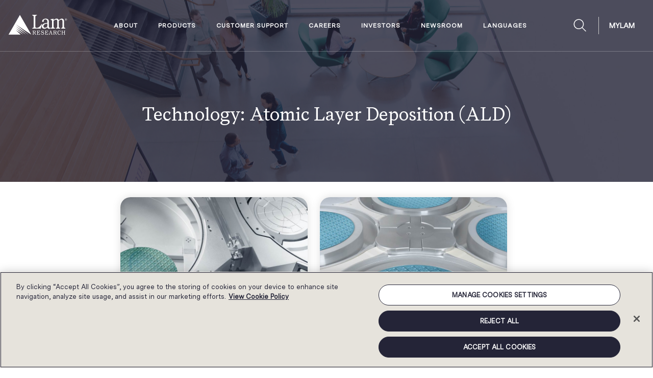

--- FILE ---
content_type: text/html; charset=UTF-8
request_url: https://www.lamresearch.com/technology/atomic-layer-deposition-ald/
body_size: 66213
content:
<!DOCTYPE html>
<html lang="en-US">

<head>

  

    <!-- OneTrust Cookies Consent Notice start for lamresearch.com -->
                    <script src="https://cdn.cookielaw.org/scripttemplates/otSDKStub.js" type="text/javascript" charset="UTF-8"
            data-domain-script="d7d8d8b6-8f34-4d74-8855-5d3527b7551b"></script>
        <script type="text/javascript">
            function OptanonWrapper() { }
        </script>
        <!-- OneTrust Cookies Consent Notice end for lamresearch.com -->

    <!-- Matomo 
<script type="text/javascript" class="optanon-category-C0002">
  var _paq = window._paq = window._paq || [];
  /* tracker methods like "setCustomDimension" should be called before "trackPageView" */
  _paq.push(["setDocumentTitle", document.domain + "/" + document.title]);
  _paq.push(["setCookieDomain", "*.www.lamresearch.com"]);
  _paq.push(['trackPageView']);
  _paq.push(['enableLinkTracking']);
  (function() {
    var u="https://lamresearch.matomo.cloud/";
    _paq.push(['setTrackerUrl', u+'matomo.php']);
    _paq.push(['setSiteId', '1']);
    var d=document, g=d.createElement('script'), s=d.getElementsByTagName('script')[0];
    g.async=true; g.src='//cdn.matomo.cloud/lamresearch.matomo.cloud/matomo.js'; s.parentNode.insertBefore(g,s);
  })();
</script>
<noscript><p><img src="https://lamresearch.matomo.cloud/matomo.php?idsite=1&amp;rec=1" style="border:0;" alt="" /></p></noscript>
End Matomo Code -->


    <!-- Matomo -->
    <script type="text/javascript" class="optanon-category-C0002">
        var _paq = window._paq = window._paq || [];
        /* tracker methods like "setCustomDimension" should be called before "trackPageView" */
        _paq.push(["setDocumentTitle", document.domain + "/" + document.title]);
        _paq.push(["setDoNotTrack", true]);
        _paq.push(['trackPageView']);
        _paq.push(['enableLinkTracking']);
        (function () {
            var u = "https://lamresearch.matomo.cloud/";
            _paq.push(['setTrackerUrl', u + 'matomo.php']);
            _paq.push(['setSiteId', '21']);
            var d = document, g = d.createElement('script'), s = d.getElementsByTagName('script')[0];
            g.async = true; g.src = '//cdn.matomo.cloud/lamresearch.matomo.cloud/matomo.js'; s.parentNode.insertBefore(g, s);
        })();
    </script>
    <noscript>
        <p><img referrerpolicy="no-referrer-when-downgrade"
                src="https://lamresearch.matomo.cloud/matomo.php?idsite=21&amp;rec=1" style="border:0;" alt="" /></p>
    </noscript>
    <!-- End Matomo Code -->


    <script type="text/javascript" defer="defer" src="https://extend.vimeocdn.com/ga/25042687.js"></script>

    <meta charset="UTF-8">
    <meta name="viewport" content="width=device-width, initial-scale=1">
    <link rel="profile" href="http://gmpg.org/xfn/11">
    <link rel="pingback" href="">

    <meta name='robots' content='index, follow, max-image-preview:large, max-snippet:-1, max-video-preview:-1' />
	<style>img:is([sizes="auto" i], [sizes^="auto," i]) { contain-intrinsic-size: 3000px 1500px }</style>
	<link rel="alternate" hreflang="en-us" href="https://www.lamresearch.com/technology/atomic-layer-deposition-ald/" />
<link rel="alternate" hreflang="de-de" href="https://www.lamresearch.com/de/technology/atomic-layer-deposition-ald-de/" />
<link rel="alternate" hreflang="zh-cn" href="https://www.lamresearch.com/zh-hans/technology/atomic-layer-deposition-ald-zh-hans/" />
<link rel="alternate" hreflang="ja" href="https://www.lamresearch.com/ja/technology/atomic-layer-deposition-ald-ja/" />
<link rel="alternate" hreflang="ko-kr" href="https://www.lamresearch.com/ko/technology/atomic-layer-deposition-ald-ko/" />
<link rel="alternate" hreflang="zh-tw" href="https://www.lamresearch.com/zh-hant/technology/atomic-layer-deposition-ald-zh-hant/" />
<link rel="alternate" hreflang="x-default" href="https://www.lamresearch.com/technology/atomic-layer-deposition-ald/" />

	<!-- This site is optimized with the Yoast SEO plugin v26.7 - https://yoast.com/wordpress/plugins/seo/ -->
	<title>Atomic Layer Deposition (ALD) Archives - Lam Research</title>
	<link rel="canonical" href="https://www.lamresearch.com/technology/atomic-layer-deposition-ald/" />
	<meta property="og:locale" content="en_US" />
	<meta property="og:type" content="article" />
	<meta property="og:title" content="Atomic Layer Deposition (ALD) Archives - Lam Research" />
	<meta property="og:url" content="https://www.lamresearch.com/technology/atomic-layer-deposition-ald/" />
	<meta property="og:site_name" content="Lam Research" />
	<meta property="og:image" content="https://www.lamresearch.com/wp-content/uploads/2022/04/LAM-newmachine-130_fix@2x.png" />
	<meta property="og:image:width" content="1174" />
	<meta property="og:image:height" content="724" />
	<meta property="og:image:type" content="image/png" />
	<meta name="twitter:card" content="summary_large_image" />
	<meta name="twitter:site" content="@lamresearch" />
	<script type="application/ld+json" class="yoast-schema-graph">{"@context":"https://schema.org","@graph":[{"@type":"CollectionPage","@id":"https://www.lamresearch.com/technology/atomic-layer-deposition-ald/","url":"https://www.lamresearch.com/technology/atomic-layer-deposition-ald/","name":"Atomic Layer Deposition (ALD) Archives - Lam Research","isPartOf":{"@id":"https://www.lamresearch.com/#website"},"primaryImageOfPage":{"@id":"https://www.lamresearch.com/technology/atomic-layer-deposition-ald/#primaryimage"},"image":{"@id":"https://www.lamresearch.com/technology/atomic-layer-deposition-ald/#primaryimage"},"thumbnailUrl":"https://www.lamresearch.com/wp-content/uploads/2017/09/Altus_Products_1920x600.jpg","breadcrumb":{"@id":"https://www.lamresearch.com/technology/atomic-layer-deposition-ald/#breadcrumb"},"inLanguage":"en-US"},{"@type":"ImageObject","inLanguage":"en-US","@id":"https://www.lamresearch.com/technology/atomic-layer-deposition-ald/#primaryimage","url":"https://www.lamresearch.com/wp-content/uploads/2017/09/Altus_Products_1920x600.jpg","contentUrl":"https://www.lamresearch.com/wp-content/uploads/2017/09/Altus_Products_1920x600.jpg","width":1920,"height":600},{"@type":"BreadcrumbList","@id":"https://www.lamresearch.com/technology/atomic-layer-deposition-ald/#breadcrumb","itemListElement":[{"@type":"ListItem","position":1,"name":"Home","item":"https://www.lamresearch.com/"},{"@type":"ListItem","position":2,"name":"Atomic Layer Deposition (ALD)"}]},{"@type":"WebSite","@id":"https://www.lamresearch.com/#website","url":"https://www.lamresearch.com/","name":"Lam Research","description":"Engineering At The Atomic Scale","publisher":{"@id":"https://www.lamresearch.com/#organization"},"potentialAction":[{"@type":"SearchAction","target":{"@type":"EntryPoint","urlTemplate":"https://www.lamresearch.com/?s={search_term_string}"},"query-input":{"@type":"PropertyValueSpecification","valueRequired":true,"valueName":"search_term_string"}}],"inLanguage":"en-US"},{"@type":"Organization","@id":"https://www.lamresearch.com/#organization","name":"Lam Research","url":"https://www.lamresearch.com/","logo":{"@type":"ImageObject","inLanguage":"en-US","@id":"https://www.lamresearch.com/#/schema/logo/image/","url":"https://www.lamresearch.com/wp-content/uploads/2021/07/lam_research_logo_corporate.png","contentUrl":"https://www.lamresearch.com/wp-content/uploads/2021/07/lam_research_logo_corporate.png","width":188,"height":30,"caption":"Lam Research"},"image":{"@id":"https://www.lamresearch.com/#/schema/logo/image/"},"sameAs":["https://www.facebook.com/LamResearchCorporation","https://x.com/lamresearch","https://www.instagram.com/lam_research/","https://www.linkedin.com/company/lam-research","https://www.youtube.com/user/LamResearchCorp"]}]}</script>
	<!-- / Yoast SEO plugin. -->


<link rel="alternate" type="application/rss+xml" title="Lam Research &raquo; Feed" href="https://www.lamresearch.com/feed/" />
<link rel="alternate" type="application/rss+xml" title="Lam Research &raquo; Comments Feed" href="https://www.lamresearch.com/comments/feed/" />
<link rel="alternate" type="application/rss+xml" title="Lam Research &raquo; Atomic Layer Deposition (ALD) Technology Feed" href="https://www.lamresearch.com/technology/atomic-layer-deposition-ald/feed/" />
<script type="text/javascript">
/* <![CDATA[ */
window._wpemojiSettings = {"baseUrl":"https:\/\/s.w.org\/images\/core\/emoji\/16.0.1\/72x72\/","ext":".png","svgUrl":"https:\/\/s.w.org\/images\/core\/emoji\/16.0.1\/svg\/","svgExt":".svg","source":{"concatemoji":"https:\/\/www.lamresearch.com\/wp-includes\/js\/wp-emoji-release.min.js?ver=6.8.3"}};
/*! This file is auto-generated */
!function(s,n){var o,i,e;function c(e){try{var t={supportTests:e,timestamp:(new Date).valueOf()};sessionStorage.setItem(o,JSON.stringify(t))}catch(e){}}function p(e,t,n){e.clearRect(0,0,e.canvas.width,e.canvas.height),e.fillText(t,0,0);var t=new Uint32Array(e.getImageData(0,0,e.canvas.width,e.canvas.height).data),a=(e.clearRect(0,0,e.canvas.width,e.canvas.height),e.fillText(n,0,0),new Uint32Array(e.getImageData(0,0,e.canvas.width,e.canvas.height).data));return t.every(function(e,t){return e===a[t]})}function u(e,t){e.clearRect(0,0,e.canvas.width,e.canvas.height),e.fillText(t,0,0);for(var n=e.getImageData(16,16,1,1),a=0;a<n.data.length;a++)if(0!==n.data[a])return!1;return!0}function f(e,t,n,a){switch(t){case"flag":return n(e,"\ud83c\udff3\ufe0f\u200d\u26a7\ufe0f","\ud83c\udff3\ufe0f\u200b\u26a7\ufe0f")?!1:!n(e,"\ud83c\udde8\ud83c\uddf6","\ud83c\udde8\u200b\ud83c\uddf6")&&!n(e,"\ud83c\udff4\udb40\udc67\udb40\udc62\udb40\udc65\udb40\udc6e\udb40\udc67\udb40\udc7f","\ud83c\udff4\u200b\udb40\udc67\u200b\udb40\udc62\u200b\udb40\udc65\u200b\udb40\udc6e\u200b\udb40\udc67\u200b\udb40\udc7f");case"emoji":return!a(e,"\ud83e\udedf")}return!1}function g(e,t,n,a){var r="undefined"!=typeof WorkerGlobalScope&&self instanceof WorkerGlobalScope?new OffscreenCanvas(300,150):s.createElement("canvas"),o=r.getContext("2d",{willReadFrequently:!0}),i=(o.textBaseline="top",o.font="600 32px Arial",{});return e.forEach(function(e){i[e]=t(o,e,n,a)}),i}function t(e){var t=s.createElement("script");t.src=e,t.defer=!0,s.head.appendChild(t)}"undefined"!=typeof Promise&&(o="wpEmojiSettingsSupports",i=["flag","emoji"],n.supports={everything:!0,everythingExceptFlag:!0},e=new Promise(function(e){s.addEventListener("DOMContentLoaded",e,{once:!0})}),new Promise(function(t){var n=function(){try{var e=JSON.parse(sessionStorage.getItem(o));if("object"==typeof e&&"number"==typeof e.timestamp&&(new Date).valueOf()<e.timestamp+604800&&"object"==typeof e.supportTests)return e.supportTests}catch(e){}return null}();if(!n){if("undefined"!=typeof Worker&&"undefined"!=typeof OffscreenCanvas&&"undefined"!=typeof URL&&URL.createObjectURL&&"undefined"!=typeof Blob)try{var e="postMessage("+g.toString()+"("+[JSON.stringify(i),f.toString(),p.toString(),u.toString()].join(",")+"));",a=new Blob([e],{type:"text/javascript"}),r=new Worker(URL.createObjectURL(a),{name:"wpTestEmojiSupports"});return void(r.onmessage=function(e){c(n=e.data),r.terminate(),t(n)})}catch(e){}c(n=g(i,f,p,u))}t(n)}).then(function(e){for(var t in e)n.supports[t]=e[t],n.supports.everything=n.supports.everything&&n.supports[t],"flag"!==t&&(n.supports.everythingExceptFlag=n.supports.everythingExceptFlag&&n.supports[t]);n.supports.everythingExceptFlag=n.supports.everythingExceptFlag&&!n.supports.flag,n.DOMReady=!1,n.readyCallback=function(){n.DOMReady=!0}}).then(function(){return e}).then(function(){var e;n.supports.everything||(n.readyCallback(),(e=n.source||{}).concatemoji?t(e.concatemoji):e.wpemoji&&e.twemoji&&(t(e.twemoji),t(e.wpemoji)))}))}((window,document),window._wpemojiSettings);
/* ]]> */
</script>
<style id='wp-emoji-styles-inline-css' type='text/css'>

	img.wp-smiley, img.emoji {
		display: inline !important;
		border: none !important;
		box-shadow: none !important;
		height: 1em !important;
		width: 1em !important;
		margin: 0 0.07em !important;
		vertical-align: -0.1em !important;
		background: none !important;
		padding: 0 !important;
	}
</style>
<link rel='stylesheet' id='wp-block-library-css' href='https://www.lamresearch.com/wp-includes/css/dist/block-library/style.min.css?ver=6.8.3' type='text/css' media='all' />
<style id='classic-theme-styles-inline-css' type='text/css'>
/*! This file is auto-generated */
.wp-block-button__link{color:#fff;background-color:#32373c;border-radius:9999px;box-shadow:none;text-decoration:none;padding:calc(.667em + 2px) calc(1.333em + 2px);font-size:1.125em}.wp-block-file__button{background:#32373c;color:#fff;text-decoration:none}
</style>
<style id='safe-svg-svg-icon-style-inline-css' type='text/css'>
.safe-svg-cover{text-align:center}.safe-svg-cover .safe-svg-inside{display:inline-block;max-width:100%}.safe-svg-cover svg{fill:currentColor;height:100%;max-height:100%;max-width:100%;width:100%}

</style>
<style id='global-styles-inline-css' type='text/css'>
:root{--wp--preset--aspect-ratio--square: 1;--wp--preset--aspect-ratio--4-3: 4/3;--wp--preset--aspect-ratio--3-4: 3/4;--wp--preset--aspect-ratio--3-2: 3/2;--wp--preset--aspect-ratio--2-3: 2/3;--wp--preset--aspect-ratio--16-9: 16/9;--wp--preset--aspect-ratio--9-16: 9/16;--wp--preset--color--black: #000000;--wp--preset--color--cyan-bluish-gray: #abb8c3;--wp--preset--color--white: #ffffff;--wp--preset--color--pale-pink: #f78da7;--wp--preset--color--vivid-red: #cf2e2e;--wp--preset--color--luminous-vivid-orange: #ff6900;--wp--preset--color--luminous-vivid-amber: #fcb900;--wp--preset--color--light-green-cyan: #7bdcb5;--wp--preset--color--vivid-green-cyan: #00d084;--wp--preset--color--pale-cyan-blue: #8ed1fc;--wp--preset--color--vivid-cyan-blue: #0693e3;--wp--preset--color--vivid-purple: #9b51e0;--wp--preset--gradient--vivid-cyan-blue-to-vivid-purple: linear-gradient(135deg,rgba(6,147,227,1) 0%,rgb(155,81,224) 100%);--wp--preset--gradient--light-green-cyan-to-vivid-green-cyan: linear-gradient(135deg,rgb(122,220,180) 0%,rgb(0,208,130) 100%);--wp--preset--gradient--luminous-vivid-amber-to-luminous-vivid-orange: linear-gradient(135deg,rgba(252,185,0,1) 0%,rgba(255,105,0,1) 100%);--wp--preset--gradient--luminous-vivid-orange-to-vivid-red: linear-gradient(135deg,rgba(255,105,0,1) 0%,rgb(207,46,46) 100%);--wp--preset--gradient--very-light-gray-to-cyan-bluish-gray: linear-gradient(135deg,rgb(238,238,238) 0%,rgb(169,184,195) 100%);--wp--preset--gradient--cool-to-warm-spectrum: linear-gradient(135deg,rgb(74,234,220) 0%,rgb(151,120,209) 20%,rgb(207,42,186) 40%,rgb(238,44,130) 60%,rgb(251,105,98) 80%,rgb(254,248,76) 100%);--wp--preset--gradient--blush-light-purple: linear-gradient(135deg,rgb(255,206,236) 0%,rgb(152,150,240) 100%);--wp--preset--gradient--blush-bordeaux: linear-gradient(135deg,rgb(254,205,165) 0%,rgb(254,45,45) 50%,rgb(107,0,62) 100%);--wp--preset--gradient--luminous-dusk: linear-gradient(135deg,rgb(255,203,112) 0%,rgb(199,81,192) 50%,rgb(65,88,208) 100%);--wp--preset--gradient--pale-ocean: linear-gradient(135deg,rgb(255,245,203) 0%,rgb(182,227,212) 50%,rgb(51,167,181) 100%);--wp--preset--gradient--electric-grass: linear-gradient(135deg,rgb(202,248,128) 0%,rgb(113,206,126) 100%);--wp--preset--gradient--midnight: linear-gradient(135deg,rgb(2,3,129) 0%,rgb(40,116,252) 100%);--wp--preset--font-size--small: 13px;--wp--preset--font-size--medium: 20px;--wp--preset--font-size--large: 36px;--wp--preset--font-size--x-large: 42px;--wp--preset--spacing--20: 0.44rem;--wp--preset--spacing--30: 0.67rem;--wp--preset--spacing--40: 1rem;--wp--preset--spacing--50: 1.5rem;--wp--preset--spacing--60: 2.25rem;--wp--preset--spacing--70: 3.38rem;--wp--preset--spacing--80: 5.06rem;--wp--preset--shadow--natural: 6px 6px 9px rgba(0, 0, 0, 0.2);--wp--preset--shadow--deep: 12px 12px 50px rgba(0, 0, 0, 0.4);--wp--preset--shadow--sharp: 6px 6px 0px rgba(0, 0, 0, 0.2);--wp--preset--shadow--outlined: 6px 6px 0px -3px rgba(255, 255, 255, 1), 6px 6px rgba(0, 0, 0, 1);--wp--preset--shadow--crisp: 6px 6px 0px rgba(0, 0, 0, 1);}:where(.is-layout-flex){gap: 0.5em;}:where(.is-layout-grid){gap: 0.5em;}body .is-layout-flex{display: flex;}.is-layout-flex{flex-wrap: wrap;align-items: center;}.is-layout-flex > :is(*, div){margin: 0;}body .is-layout-grid{display: grid;}.is-layout-grid > :is(*, div){margin: 0;}:where(.wp-block-columns.is-layout-flex){gap: 2em;}:where(.wp-block-columns.is-layout-grid){gap: 2em;}:where(.wp-block-post-template.is-layout-flex){gap: 1.25em;}:where(.wp-block-post-template.is-layout-grid){gap: 1.25em;}.has-black-color{color: var(--wp--preset--color--black) !important;}.has-cyan-bluish-gray-color{color: var(--wp--preset--color--cyan-bluish-gray) !important;}.has-white-color{color: var(--wp--preset--color--white) !important;}.has-pale-pink-color{color: var(--wp--preset--color--pale-pink) !important;}.has-vivid-red-color{color: var(--wp--preset--color--vivid-red) !important;}.has-luminous-vivid-orange-color{color: var(--wp--preset--color--luminous-vivid-orange) !important;}.has-luminous-vivid-amber-color{color: var(--wp--preset--color--luminous-vivid-amber) !important;}.has-light-green-cyan-color{color: var(--wp--preset--color--light-green-cyan) !important;}.has-vivid-green-cyan-color{color: var(--wp--preset--color--vivid-green-cyan) !important;}.has-pale-cyan-blue-color{color: var(--wp--preset--color--pale-cyan-blue) !important;}.has-vivid-cyan-blue-color{color: var(--wp--preset--color--vivid-cyan-blue) !important;}.has-vivid-purple-color{color: var(--wp--preset--color--vivid-purple) !important;}.has-black-background-color{background-color: var(--wp--preset--color--black) !important;}.has-cyan-bluish-gray-background-color{background-color: var(--wp--preset--color--cyan-bluish-gray) !important;}.has-white-background-color{background-color: var(--wp--preset--color--white) !important;}.has-pale-pink-background-color{background-color: var(--wp--preset--color--pale-pink) !important;}.has-vivid-red-background-color{background-color: var(--wp--preset--color--vivid-red) !important;}.has-luminous-vivid-orange-background-color{background-color: var(--wp--preset--color--luminous-vivid-orange) !important;}.has-luminous-vivid-amber-background-color{background-color: var(--wp--preset--color--luminous-vivid-amber) !important;}.has-light-green-cyan-background-color{background-color: var(--wp--preset--color--light-green-cyan) !important;}.has-vivid-green-cyan-background-color{background-color: var(--wp--preset--color--vivid-green-cyan) !important;}.has-pale-cyan-blue-background-color{background-color: var(--wp--preset--color--pale-cyan-blue) !important;}.has-vivid-cyan-blue-background-color{background-color: var(--wp--preset--color--vivid-cyan-blue) !important;}.has-vivid-purple-background-color{background-color: var(--wp--preset--color--vivid-purple) !important;}.has-black-border-color{border-color: var(--wp--preset--color--black) !important;}.has-cyan-bluish-gray-border-color{border-color: var(--wp--preset--color--cyan-bluish-gray) !important;}.has-white-border-color{border-color: var(--wp--preset--color--white) !important;}.has-pale-pink-border-color{border-color: var(--wp--preset--color--pale-pink) !important;}.has-vivid-red-border-color{border-color: var(--wp--preset--color--vivid-red) !important;}.has-luminous-vivid-orange-border-color{border-color: var(--wp--preset--color--luminous-vivid-orange) !important;}.has-luminous-vivid-amber-border-color{border-color: var(--wp--preset--color--luminous-vivid-amber) !important;}.has-light-green-cyan-border-color{border-color: var(--wp--preset--color--light-green-cyan) !important;}.has-vivid-green-cyan-border-color{border-color: var(--wp--preset--color--vivid-green-cyan) !important;}.has-pale-cyan-blue-border-color{border-color: var(--wp--preset--color--pale-cyan-blue) !important;}.has-vivid-cyan-blue-border-color{border-color: var(--wp--preset--color--vivid-cyan-blue) !important;}.has-vivid-purple-border-color{border-color: var(--wp--preset--color--vivid-purple) !important;}.has-vivid-cyan-blue-to-vivid-purple-gradient-background{background: var(--wp--preset--gradient--vivid-cyan-blue-to-vivid-purple) !important;}.has-light-green-cyan-to-vivid-green-cyan-gradient-background{background: var(--wp--preset--gradient--light-green-cyan-to-vivid-green-cyan) !important;}.has-luminous-vivid-amber-to-luminous-vivid-orange-gradient-background{background: var(--wp--preset--gradient--luminous-vivid-amber-to-luminous-vivid-orange) !important;}.has-luminous-vivid-orange-to-vivid-red-gradient-background{background: var(--wp--preset--gradient--luminous-vivid-orange-to-vivid-red) !important;}.has-very-light-gray-to-cyan-bluish-gray-gradient-background{background: var(--wp--preset--gradient--very-light-gray-to-cyan-bluish-gray) !important;}.has-cool-to-warm-spectrum-gradient-background{background: var(--wp--preset--gradient--cool-to-warm-spectrum) !important;}.has-blush-light-purple-gradient-background{background: var(--wp--preset--gradient--blush-light-purple) !important;}.has-blush-bordeaux-gradient-background{background: var(--wp--preset--gradient--blush-bordeaux) !important;}.has-luminous-dusk-gradient-background{background: var(--wp--preset--gradient--luminous-dusk) !important;}.has-pale-ocean-gradient-background{background: var(--wp--preset--gradient--pale-ocean) !important;}.has-electric-grass-gradient-background{background: var(--wp--preset--gradient--electric-grass) !important;}.has-midnight-gradient-background{background: var(--wp--preset--gradient--midnight) !important;}.has-small-font-size{font-size: var(--wp--preset--font-size--small) !important;}.has-medium-font-size{font-size: var(--wp--preset--font-size--medium) !important;}.has-large-font-size{font-size: var(--wp--preset--font-size--large) !important;}.has-x-large-font-size{font-size: var(--wp--preset--font-size--x-large) !important;}
:where(.wp-block-post-template.is-layout-flex){gap: 1.25em;}:where(.wp-block-post-template.is-layout-grid){gap: 1.25em;}
:where(.wp-block-columns.is-layout-flex){gap: 2em;}:where(.wp-block-columns.is-layout-grid){gap: 2em;}
:root :where(.wp-block-pullquote){font-size: 1.5em;line-height: 1.6;}
</style>
<link rel='stylesheet' id='cpsh-shortcodes-css' href='https://www.lamresearch.com/wp-content/plugins/column-shortcodes//assets/css/shortcodes.css?ver=1.0.1' type='text/css' media='all' />
<link rel='stylesheet' id='wpml-ls-lam-research-lam-menu-language-switcher-items-0-css' href='https://www.lamresearch.com/wp-content/themes/lam-research/wpml/templates/language-switchers/lam-menu-language-switcher-items/style.css?ver=1.0.0' type='text/css' media='all' />
<style id='wpml-ls-lam-research-lam-menu-language-switcher-items-0-inline-css' type='text/css'>
.av-language-switch-item { display: none; }
</style>
<link rel='stylesheet' id='lam-research-style-css' href='https://www.lamresearch.com/wp-content/themes/lam-research/style.min.css?ver=1.8.25' type='text/css' media='all' />
<link rel='stylesheet' id='slick-css-css' href='https://www.lamresearch.com/wp-content/themes/lam-research/assets/scripts/slick.css' type='text/css' media='all' />
<script type="text/javascript" src="https://www.lamresearch.com/wp-includes/js/jquery/jquery.min.js?ver=3.7.1" id="jquery-core-js"></script>
<script type="text/javascript" src="https://www.lamresearch.com/wp-includes/js/jquery/jquery-migrate.min.js?ver=3.4.1" id="jquery-migrate-js"></script>
<link rel="https://api.w.org/" href="https://www.lamresearch.com/wp-json/" /><link rel="alternate" title="JSON" type="application/json" href="https://www.lamresearch.com/wp-json/wp/v2/technology/43" /><link rel="EditURI" type="application/rsd+xml" title="RSD" href="https://www.lamresearch.com/xmlrpc.php?rsd" />
<!-- start Simple Custom CSS and JS -->
<link rel="stylesheet" type="text/css" href="//cdn.jsdelivr.net/npm/slick-carousel@1.8.1/slick/slick.css"/><!-- end Simple Custom CSS and JS -->
<!-- start Simple Custom CSS and JS -->
<style type="text/css">
/* Tabs component */
.tabs-component {
	display: grid;
	grid-template-columns: 1fr;
	gap: 3rem;
	margin-top: 4.5rem;
	text-align: left;
}

@media (min-width: 768px) {
	.tabs-component {
		grid-template-columns: 2fr 3fr;
		gap: 6rem;
	}
}

.tabs-component .tabs-navigation {
	display: flex;
	flex-direction: column;
	gap: 1rem;
}

.tabs-component .tabs-navigation .tab {
	display: flex;
	justify-content: flex-start;
	align-items: center;
	padding: 1rem;
	font-family: 'MessinaSerif';
	font-size: 24px;
	border: 1px solid transparent;
	cursor: pointer;
}

.tabs-component .tabs-navigation .tab:hover {
	border: 1px solid #242438;
}

.tabs-component .tabs-navigation .tab.active {
	background-color: #fff;
	border: 1px solid #242438;
}

.tabs-component .tabs-navigation .tab .tab-img {
	width: 64px;
	margin: 0;
	margin-right: 1.5rem;
}

.tabs-component .tabs-navigation .tab .tab-icon {
	width: 16px;
	margin: 0;
	margin-left: auto;
	visibility: hidden;
}

.tabs-component .tabs-navigation .tab:hover .tab-icon,
.tabs-component .tabs-navigation .tab.active .tab-icon {
	visibility: visible;
}

.tabs-component .tabs-body .tab-content {
	display: none;
}

.tabs-component .tabs-body .tab-content.active {
	display: block;
}

.tabs-component .tabs-body .tab-content h2 {
	font-size: 24px;
}

@media (min-width: 768px) {
	.tabs-component .tabs-body .tab-content h2 {
		font-size: 32px;
	}
}

.tabs-component .tabs-body .tab-content p {
	margin-bottom: 1em;
}

.tabs-component .tabs-body .tab-content img {
	width: 100%;
	max-width: 100%;
	margin: 0;
	margin-bottom: 1rem;
}

/* Hightlights component */
.highlights-component {
	display: grid;
	grid-template-columns: repeat(1, 1fr);
	grid-auto-rows: auto;
	gap: 1.5rem;
	margin-top: 3rem;
}

@media (min-width: 768px) {
	.highlights-component {
		grid-template-columns: repeat(2, 1fr);
	}
}

@media (min-width: 1260px) {
	.highlights-component {
		grid-template-columns: repeat(3, 1fr);
	}
}

.highlights-component .highlight {
	display: flex;
	flex-direction: column;
	position: relative;
	min-height: 564px;
	text-align: center;
	transition: all 0.4s ease;
	overflow: hidden;
	cursor: pointer;
}

.highlights-component .highlight.active {
	background-color: #242438;
}

.highlights-component .highlight:focus-visible {
	outline: 3px solid #1976d2;
	outline-offset: 3px;
	z-index: 10;
}

.highlights-component .highlight::before {
	content: '';
	position: absolute;
	top: 0;
	bottom: 0;
	left: 0;
	right: 0;
	width: 100%;
	height: 100%;
	background-repeat: no-repeat;
	background-position: center;
	background-size: 102%;
	opacity: 1;
	transition: all 0.4s ease;
}

.highlights-component .highlight:nth-of-type(1)::before {
	background-image: url(/wp-content/uploads/2025/06/cromer-r.jpg);
}

.highlights-component .highlight:nth-of-type(2)::before {
	background-image: url(/wp-content/uploads/2025/06/jashwiini-k-04.jpg);
}

.highlights-component .highlight:nth-of-type(3)::before {
	background-image: url(/wp-content/uploads/2025/05/subhendu-p-03.jpg);
}

.university-programs-highlights .highlights-component .highlight:nth-of-type(1)::before {
	background-image: url(/wp-content/uploads/2025/11/clara-01.jpg);
}

.university-programs-highlights .highlights-component .highlight:nth-of-type(2)::before {
	background-image: url(/wp-content/uploads/2025/11/ariano-01.jpg);
}

.university-programs-highlights .highlights-component .highlight:nth-of-type(3)::before {
	background-image: url(/wp-content/uploads/2025/11/lala-01.jpg);
}

.highlights-component .highlight:hover::before {
	background-size: 110%;
}

.highlights-component .highlight.active::before {
	opacity: 0;
}

.highlights-component .highlight::after {
	content: '';
	position: absolute;
	bottom: 0;
	left: 0;
	width: 100%;
	height: 100%;
	background: linear-gradient(to top, #242438 10%, rgba(0, 0, 0, 0) 90%);
}

.highlights-component .highlight p {
	color: #fff;
}

.highlights-component .highlight .highlight-header {
	position: relative;
	top: 88%;
	z-index: 2;
	padding: 1.5rem 1.5rem 0.5rem;
	transform: translateY(-100%);
	transition: top 0.7s cubic-bezier(0.6, -0.3, 0.3, 1.3), transform 0.7s cubic-bezier(0.6, -0.3, 0.3, 1.3);
}

.highlights-component .highlight:hover .highlight-header {
	top: 86%;
	transform: translateY(-100%);
}

.highlights-component .highlight.active .highlight-header {
	top: 0;
	transform: translateY(0);
}

.highlights-component .highlight .highlight-header .highlight-title {
	margin-bottom: 0.25rem;
	font-family: 'MessinaSerif' !important;
	font-size: 24px;
	text-shadow: 1px 1px 1px #000;
}

.highlights-component .highlight .highlight-header .highlight-subtitle {
	margin-bottom: 0.25rem;
	font-size: 16px;
	text-shadow: 1px 1px 1px #000;
}

.highlights-component .highlight .highlight-header .highlight-location {
	margin-bottom: 0;
	font-size: 15px;
	font-weight: 700;
	text-shadow: 1px 1px 1px #000;
}

.highlights-component .highlight .highlight-body {
	position: relative;
	z-index: 2;
	flex: auto;
	padding: 1rem 1.5rem 3rem;
	opacity: 0;
	transition: all 0.4s ease;
}

.highlights-component .highlight.active .highlight-body {
	opacity: 1;
}

.highlights-component .highlight .highlight-body .highlight-quote {
	width: 40px;
	margin-bottom: 0.25rem;
}

.highlights-component .highlight .highlight-body .highlight-text {
	margin-bottom: 1rem;
	font-size: 16px;
	line-height: 1.6;
}

.highlights-component .highlight .highlight-icon {
	position: absolute;
	bottom: 1.5rem;
	left: 50%;
	z-index: 3;
	width: 32px;
	opacity: 1;
	transform: translateX(-50%);
	transition: all 0.4s ease;
}

.highlights-component .highlight.active .highlight-icon {
	opacity: 0;
}

/* Multiple carousel */
.multiple-carousel .slick-slide {
	display: flex;
	flex-flow: column;
	justify-content: center;
	align-items: center;
	min-height: 200px;
	margin-left: 1rem;
	margin-right: 1rem;
}

.multiple-carousel .slick-slide:focus-visible {
	outline: 3px solid #1976d2;
	z-index: 10;
}

.multiple-carousel .slick-slide img {
	max-width: 100%;
	max-height: unset;
}

.multiple-carousel .slick-slide {
	font-size: 17px;
	font-weight: 700;
	text-align: center;
	line-height: 1.3;
}

.multiple-carousel .slick-slide .award-publication {
	font-size: 13px;
	color: #188167;
}

.multiple-carousel .slick-slide .award-year {
	display: block;
	margin-top: 2px;
	font-size: 19px;
	font-weight: 400;
}

.multiple-carousel .slick-prev {
	left: 0;
}

.multiple-carousel .slick-next {
	right: 0;
}

.multiple-carousel .slick-prev,
.multiple-carousel .slick-next {
	position: absolute;
	top: calc(100% + 0.5rem);
	z-index: 2;
	transition: all 0.4s ease;
	cursor: pointer;
}

.multiple-carousel .slick-prev:hover,
.multiple-carousel .slick-next:hover {
	opacity: 0.5;
}

.multiple-carousel .slick-prev:focus-visible,
.multiple-carousel .slick-next:focus-visible {
	outline: 3px solid #1976d2;
	outline-offset: 2px;
	z-index: 10;
}

.multiple-carousel .slick-prev img,
.multiple-carousel .slick-next img {
	width: 20px;
}

/* Location cards component */
.location-cards-component {
	text-align: center;
}

.location-cards-component .location-cards {
	display: grid;
	grid-template-columns: repeat(2, 1fr);
	grid-auto-rows: auto;
	margin-bottom: 40px;
}

.location-cards-component .location-cards .location-card {
	padding: 40px 20px;
}

.location-cards-component .location-cards .location-card img {
	width: 80px;
	margin-bottom: 0;
}

.location-cards-component .location-cards .location-card a {
	font-family: 'MessinaSerif' !important;
	font-size: 20px;
	color: #242437;
	margin-bottom: 0;
}

.location-cards-component .location-cards .location-card.card-slate a {
	color: #fff;
}

.location-cards-component .location-cards .location-card.card-white {
	background-color: #fff;
}

.location-cards-component .location-cards .location-card.card-sand {
	background-color: #e6e3dc;
}

.location-cards-component .location-cards .location-card.card-slate {
	background-color: #6a7885;
}
.location-cards-component .location-cards .location-card.card-mint {
	background-color: #6ce3c6;
}

@media (min-width: 768px) {
	.location-cards-component .location-cards {
		grid-template-columns: repeat(6, 1fr);
	}
}

/* Card grid */
.grid-cards {
	display: grid;
	grid-template-columns: repeat(1, 1fr);
	grid-auto-rows: auto;
	gap: 1.5rem;
	margin-top: 3rem;
}

@media (min-width: 768px) {
	.grid-cards {
		grid-template-columns: repeat(2, 1fr);
	}
}

@media (min-width: 1260px) {
	.grid-cards {
		grid-template-columns: repeat(3, 1fr);
	}
}

.grid-cards .card {
	display: flex;
	flex-direction: column;
	justify-content: start;
	align-items: start;
	box-shadow: 0 0 16px 0 hsla(0, 0%, 39%, 0.2);
}

.grid-cards .card .card-body {
	display: flex;
	flex-direction: column;
	justify-content: start;
	align-items: start;
	padding: 1rem 1.5rem 1.5rem;
}

/* Boxes Grid */
.boxes-grid {
	display: flex;
	flex-wrap: wrap;
	justify-content: center;
	gap: 20px;
}

.boxes-grid .grid-item {
	display: flex;
	flex: 0 1 calc((100% - 80px) / 1);
	flex-direction: column;
	position: relative;
}

.boxes-grid .grid-item.core-values-item-hidden {
	display: none;
}

.boxes-grid .grid-item.grid-item-hover {
	transition: 0.5s;
}

.boxes-grid .grid-item.grid-item-hover:hover {
	box-shadow: 0 8px 24px rgba(0, 0, 0, 0.15), 0 2px 4px rgba(0, 0, 0, 0.07);
	transform: scale(1.0125) translateY(-3px);
	transition: 0.5s;
	cursor: pointer;
}

.boxes-grid .grid-item .grid-item-title {
	font-family: 'MessinaSerif' !important;
	font-size: 28px;
	line-height: 1.2;
}

.boxes-grid .grid-item .grid-item-title-sm {
	font-family: 'MessinaSerif' !important;
	font-size: 24px;
	line-height: 1.2;
}

.boxes-grid .grid-item .border-gradient-wrapper {
	display: inline-block;
	width: fit-content;
	margin: 0 auto;
	padding: 12px;
	background: linear-gradient(to bottom, #00d1fa, #6ce3c6, #fff5b2);
	border-radius: 50%;
	overflow: hidden;
}

.boxes-grid .grid-item .border-gradient-wrapper img {
	display: block;
	width: 100%;
	max-width: 320px;
	height: auto;
	border-radius: 50%;
}

.boxes-grid .grid-item .grid-item-stretched-link {
	position: static;
	color: inherit;
	text-decoration: none;
	z-index: 2;
}

.boxes-grid .grid-item .grid-item-stretched-link::after {
	content: '';
	position: absolute;
	top: 0;
	left: 0;
	right: 0;
	bottom: 0;
	z-index: 3;
	pointer-events: auto;
}

.boxes-grid .grid-item .grid-item-icon {
	position: absolute;
	bottom: 15px;
	right: 15px;
}

@media (min-width: 768px) {
	.boxes-grid.boxes-grid-cols-6 .grid-item {
		flex: 0 1 calc((100% - 80px) / 3);
	}
}

@media (min-width: 1260px) {
	.boxes-grid.boxes-grid-cols-2 .grid-item {
		flex: 0 1 calc((100% - 80px) / 2);
	}

	.boxes-grid.boxes-grid-cols-3 .grid-item {
		flex: 0 1 calc((100% - 80px) / 3);
	}

	.boxes-grid.boxes-grid-cols-6 .grid-item {
		flex: 0 1 calc((100% - 80px) / 7);
	}

	.boxes-grid .grid-item .grid-item-title {
		font-size: 32px;
	}

	.boxes-grid .grid-item .grid-item-title-sm {
		font-size: 28px;
	}
}

.page-id-25367 .carousel_play a,
.page-id-25367 .carousel_pause a {
	color: #fff;
	text-shadow: 0px 1px 10px #000;
}

.page-id-25367 .carousel-bullet {
	border: 2px solid #fff;
	text-shadow: 0px 1px 10px #000;
}

.page-id-25367 .carousel-bullet_isActive {
	background: #fff;
	text-shadow: 0px 1px 10px #000;
}

/* Locations & Open Roles Section */
section.locations-open-roles .contentWrapper {
	max-width: 100%;
	padding: 0;
}

section.locations-open-roles .wysiwyg img {
	max-width: unset;
	max-height: unset;
	margin: 0;
}

section.locations-open-roles .wysiwyg img.globe-mobile {
	display: block;
	width: 100%;
	max-width: 540px;
	margin: 0 auto;
}

section.locations-open-roles .wysiwyg img.globe-desktop {
	display: none;
	width: 100%;
	max-width: 540px;
}

@media (min-width: 992px) {
	section.locations-open-roles .wysiwyg img.globe-mobile {
		display: none;
	}
	section.locations-open-roles .wysiwyg img.globe-desktop {
		display: block;
	}
}

section.locations-open-roles .locations-grid {
	display: grid;
	grid-template-columns: 1fr;
	align-items: center;
}

@media (min-width: 992px) {
	section.locations-open-roles .locations-grid {
		grid-template-columns: 1fr 2fr;
		gap: 60px;
	}
}

section.locations-open-roles .locations-grid-item:nth-of-type(1) {
	padding: 20px;
}

@media (min-width: 992px) {
	section.locations-open-roles .locations-grid-item:nth-of-type(1) {
		padding: 0;
	}
}

section.locations-open-roles .locations-grid-item:nth-of-type(2) {
	padding: 20px;
}

@media (min-width: 992px) {
	section.locations-open-roles .locations-grid-item:nth-of-type(2) {
		padding: 40px;
	}
}

section.locations-open-roles .locations-grid-item-title {
	font-size: 32px;
	line-height: 36px;
	letter-spacing: 0;
	color: #6cd7c6 !important;
}

@media (min-width: 992px) {
	section.locations-open-roles .locations-grid-item-title {
		font-size: 56px;
		line-height: 62px;
	}
}

section.locations-open-roles .locations-accordion-item {
	border-bottom: 1px solid #fff !important;
}

section.locations-open-roles .locations-accordion-header {
	display: flex;
	justify-content: space-between;
	align-items: center;
	gap: 10px;
	padding: 20px 0;
	cursor: pointer;
}

section.locations-open-roles .locations-accordion-header:focus-visible {
	outline: 3px solid #1976d2;
	outline-offset: 3px;
	z-index: 10;
}

section.locations-open-roles .locations-accordion-header-title {
	font-family: 'MessinaSerif';
	font-size: 18px;
	color: #6cd7c6 !important;
	transition: all 0.4s ease;
}

section.locations-open-roles .locations-accordion-header:hover .locations-accordion-header-title {
	color: #fff !important;
}

@media (min-width: 992px) {
	section.locations-open-roles .locations-accordion-header-title {
		font-size: 28px;
	}
}

section.locations-open-roles .locations-accordion-header-toggle {
	position: relative;
	width: 28px;
	height: 28px;
	margin-left: auto;
	background: transparent;
	border: 2px solid #6cd7c6 !important;
	border-radius: 100px;
}

section.locations-open-roles .locations-accordion-header-toggle::after {
	content: '+';
	position: absolute;
	top: 50%;
	left: 50%;
	font-size: 24px;
	line-height: 24px;
	color: #6cd7c6 !important;
	transform: translate(-50%, -55%);
}

section.locations-open-roles .locations-accordion-item.active .locations-accordion-header-toggle {
	background: #6cd7c6 !important;
}

section.locations-open-roles .locations-accordion-item.active .locations-accordion-header-toggle::after {
	content: '—';
	color: #242437 !important;
}

section.locations-open-roles .locations-accordion-content {
	display: none;
	padding: 0 20px 40px 84px;
	overflow: hidden;
}

section.locations-open-roles .locations-accordion-content a {
	font-size: 18px;
	line-height: 1.7;
	color: #6cd7c6 !important;
}

@media (min-width: 992px) {
	section.locations-open-roles .locations-accordion-content a {
		font-size: 20px;
	}
}</style>
<!-- end Simple Custom CSS and JS -->
<!-- start Simple Custom CSS and JS -->
<style type="text/css">
/* Override Default Template Styles */
.page-values-based-competencies .wysiwyg-full-width {
	margin: 0;
}
/* Override Default Template Styles */

/* VBC Definition */
.page-values-based-competencies .vbc-text-container {
	max-width: 860px;
	margin: 0 auto;
}
.page-values-based-competencies .vbc-text-container p {
	font-size: 24px;
	line-height: 34px;
	text-align: center;
	margin-bottom: 20px;
}
.page-values-based-competencies .vbc-text-container a.button_cta {
	color: #fff;
	margin-top: 20px;
}
 
/* VBC Definition */

/* Custom Comptency Grid */
.competency-card-grid {
	display: grid;
	grid-template-columns: repeat(3, 1fr);
	gap: 20px;
	padding: 20px;
}
.competency-card-grid p:empty {
	display: none;
}

.competency-card {
	display: flex;
	flex-direction: column;
	background-color: white;
	overflow: hidden;
	height: 100%;
	min-height: 650px;
}
.competency-card:focus {
    outline: 2px solid #6A7885; 
    box-shadow: 0 0 10px #6A7885;
}
.competency-card-image {
	padding: 50px;
	text-align: center;
	transition: all 0.3s ease-in-out;
	flex-shrink: 0;
	margin: auto 0 0 0;
}

.competency-card-image img {
	height: 180px;
	transition: all 0.3s ease-in-out;
}

.competency-card-body {
	padding: 15px;
	transition: padding 0.3s ease-in-out;
	flex-grow: 0;
}

.competency-card-body h3 {
	text-align: center;
	font-size: 30px;
	color: #242437;
	margin-bottom: 10px; /* Reduced margin */
}

.competency-card-body p {
	color: #6A7885;
	text-align: center;
	font-size: 18px;
	margin-bottom: 5px; /* Reduced margin */
}

.competency-card-footer {
	margin-top: auto;
	background-color: #6A7885;
	position: relative;
	max-height: 90px;
	transition: max-height 0.3s ease-in-out;
	flex-shrink: 0;
}

.competency-card-footer .footer-content {
	padding: 25px;
	transition: padding 0.3s ease; /* Smooth transition for padding */
}

.competency-card-footer .footer-content strong.footer-title {
	display: block;
	color: #ffffff;
	text-align: center;
	font-size: 18px;
	margin-bottom: 5px; /* Reduced margin */
}

.competency-list {
	opacity: 0;
	transition: opacity 0.3s ease-in-out;
	color: #ffffff;
	
}
.wysiwyg ul.competency-list li{
	font-size: 16px;
	color: #ffffff;
}
.competency-card:focus .competency-card-image, .competency-card:hover .competency-card-image {
	padding: 0 50px;
}

.competency-card:focus .competency-card-image img, .competency-card:hover .competency-card-image img {
	height: 90px;
}

.competency-card:focus .competency-card-footer, .competency-card:hover .competency-card-footer {
	max-height: 400px;
}
.competency-card:focus .competency-card-body, .competency-card:hover .competency-card-body {
	padding-top: 10px;
	padding-bottom: 10px;
}

.competency-card-footer .arrow-box {
	position: absolute;
	border: 1px solid #1FA785;
	border-radius: 50%;
	top: -23px;
	left: calc(50% - 23px);
	background-color: #1FA785;
	text-align: center;
	outline: #fff 2px solid;
}

.competency-card-footer .arrow-box .arrow{
	-webkit-transform: translateX(-1px) scaleY(-1);
	-moz-transform: translateX(-1px) scaleY(-1) 
	-ms-transform: translateX(-1px) scaleY(-1);
	-o-transform: translateX(-1px) scaleY(-1);
	transform: translateX(-1px) scaleY(-1);
	transition: transform 0.3s ease; /* Smooth transition for rotation */
}

.competency-card-footer .arrow-box .arrow:before,.competency-card-footer .arrow-box .arrow:after{
	background-color: #ffffff;
}

.competency-card:focus .competency-list, .competency-card:hover .competency-list {
	opacity: 1;
}

.competency-card:focus .competency-card-footer .arrow-box .arrow, .competency-card:hover .competency-card-footer .arrow-box .arrow{
	-webkit-transform: translateX(-1px) scaleY(1);
	-moz-transform: translateX(-1px) scaleY(1); 
	-ms-transform: translateX(-1px) scaleY(1);
	-o-transform: translateX(-1px) scaleY(1);
	transform: translateX(-1px) scaleY(1);
}

:lang(ko-KR) .competency-card-body h3 {
	font-family: "MessinaSerif" !important;
}

:lang(ko-KR) .competency-card-footer .footer-title {
	font-family: "MessinaSans" !important;
}
/* Custom Comptency Grid */


/* Careers */
.page-values-based-competencies .hr-careers-module {
	background-color: #6CE3C6;
	padding-top: 0;
	margin-bottom: 3em;
}

.page-values-based-competencies div.wysiwyg.wysiwyg-full-width.noBotMargin:last-of-type {
	background-color: #6CE3C6;
	padding-top: 60px;
	padding-bottom: 0;
}

.page-values-based-competencies div.wysiwyg.wysiwyg-full-width.noBotMargin:last-of-type p {
	display: none;
}

.page-values-based-competencies div.wysiwyg.wysiwyg-full-width.noBotMargin:last-of-type .contentWrapper {
	padding-bottom: 5px;
}

/* Careers */


/* Full Width Image */
.comp-fw-img{padding: 300px 0;}
/* Full Width Image */


/*Cross Links Module Adjustments*/
.page-values-based-competencies h3.hdg.hdg_3.u-color_inverse {
	display: block;
	text-align: left;
}
.page-values-based-competencies .m6 {
	margin-top: 60px;
	margin-bottom: 60px;
}
.page-values-based-competencies .m6-tile {
	padding: 20px;
}
.page-values-based-competencies .m6-tile svg,.page-values-based-competencies .m6-tile img{
	margin: 0 0 10px 0;
}
.page-values-based-competencies span.crosslinks-title {
	display: block;
}
.page-values-based-competencies .crosslink-item-1 {
	border-top: 20px solid #6CE3C6;
}
.page-values-based-competencies .crosslink-item-1, .page-values-based-competencies .crosslink-item-2, .page-values-based-competencies .crosslink-item-3{
	margin:0 auto 20px auto;
	max-width: 450px;
}
/*Cross Links Module Adjustments*/


/* Responsive Adjustments */
/* LG */
@media (max-width: 1100px) {
	.competency-card-grid {
		grid-template-columns: repeat(2, 1fr);
	}
}
/* LG */

/* Tablet */
@media (max-width: 768px) {
	/* CARD REVEAL ON TABLET OR SMALLER */
	.competency-card{
		max-height: 100%;
	}
	.competency-card .competency-card-footer {
		max-height: 100%;
	}
	.competency-list {
		opacity: 1;
	}
	.competency-card .competency-card-image {
		padding: 50px 50px 20px 50px;
	}
	.competency-card .competency-card-image img {
		height: 120px;
	}

	.competency-card-body h3 {font-size: 24px !important;}
	.competency-card-body p {font-size: 16px;}
	.competency-card-footer .footer-content strong.footer-title{font-size: 16px;}
	.competency-card-footer .arrow-box {display: none;}
	/* CARD REVEAL ON TABLET OR SMALLER */

	.page-values-based-competencies .vbc-text-container p {
		font-size: 18px;
		line-height: 26px;
	}
	.page-values-based-competencies .m6-tile {
		padding: 25px;
	}

}
/* Mobile */
@media (max-width: 560px) { 
	.competency-card-grid {
		grid-template-columns: 1fr;
	}
}


/* Custom */
@media (min-width: 1025px) {
	.page-values-based-competencies .grid.crosslinks {
		display: flex;
	}

}
@media (min-width: 1385px) {
	.page-values-based-competencies .m6-tile {
		padding: 40px;
	}
	.page-values-based-competencies .crosslinks .grid-col_4of12 {
		height: 375px;
	}
}
/* Responsive Adjustments */</style>
<!-- end Simple Custom CSS and JS -->
<!-- start Simple Custom CSS and JS -->
<style type="text/css">
/*Culture & Benefits*/
 @media (min-width: 1025px) and (max-width: 2680px){
   .page-id-115 .crosslinks .grid-col_4of12,
  .page-id-2408 .crosslinks .grid-col_4of12,
  .page-id-2406 .crosslinks .grid-col_4of12,
  .page-id-2409 .crosslinks .grid-col_4of12,
  .page-id-2410 .crosslinks .grid-col_4of12,
  .page-id-2407 .crosslinks .grid-col_4of12 {
    height: auto !important;
  }
}
 @media (min-width: 2681px){
   .page-id-115 .crosslinks .grid-col_4of12,
  .page-id-2408 .crosslinks .grid-col_4of12,
  .page-id-2406 .crosslinks .grid-col_4of12,
  .page-id-2409 .crosslinks .grid-col_4of12,
  .page-id-2410 .crosslinks .grid-col_4of12,
  .page-id-2407 .crosslinks .grid-col_4of12 {
    height: auto !important;
  }
}
</style>
<!-- end Simple Custom CSS and JS -->
<!-- start Simple Custom CSS and JS -->
<style type="text/css">
.post-password-required {
  padding-top: 200px;
}

.messinaSans {
  font-family: "MessinaSans" !important;
}

.header-branding svg {
  fill: #fff;
  width: 116px;
  margin-right: -116px;
  height: 39px;
}

a.button.button_cta {
  line-height: 24px !important;
}

.statusTable {
  width: 100%;
  border-collapse: collapse;
  border: 4px solid #E6E3DC;
  font-size: 18px;
  color: #242437;
  line-height: 1.4;
}
.statusTable .mobileTh {
  display: none;
  background-color: #242437;
  color: #6CE3C6;
  font-size: 24px;
  padding: 8px 20px;
  margin-bottom: 20px;
}
.statusTable caption {
  text-align: left;
  background-color: #E6E3DC;
  padding: 30px 20px;
  font-family: "Messina Serif", serif;
  font-size: 40px;
  color: #242437;
}
.statusTable caption sup {
  font-size: 50%;
  vertical-align: super;
  top: -2px;
}
.statusTable th, .statusTable td {
  width: 33.33%;
  text-align: left;
  padding: 20px;
  vertical-align: top;
}
.statusTable tr:first-child th {
  background-color: #242437;
  color: #6CE3C6;
  font-size: 24px;
  padding: 8px 20px;
}
.statusTable tr:first-child th + th {
  border-left: 4px solid #E6E3DC;
}
.statusTable th:first-child:not(tr:first-child th) {
  background-color: #E6E3DC;
  padding: 20px;
  font-weight: 700;
  border-bottom: 4px solid #CCCCCA;
  color: #242437;
  font-size: 18px;
  font-family: "MessinaSans" !important;
}
.statusTable th:first-child:not(tr:first-child th) p {
  font-weight: 700;
}
.statusTable td:nth-child(2) {
  vertical-align: middle;
}
.statusTable td + td {
  border-left: 4px solid #CCCCCA;
}
.statusTable th[colspan] {
  background-color: #E6E3DC;
  font-weight: 700 !important;
  border-bottom: 4px solid #E6E3DC !important;
  font-size: 24px !important;
}
.statusTable td {
  border-bottom: 4px solid #CCCCCA;
  color: #242437;
  font-size: 18px;
}
.statusTable tr:last-of-type th {
  border-bottom: 4px solid #E6E3DC !important;
}
.statusTable tr:last-of-type td {
  border-bottom: 4px solid #E6E3DC;
}
.statusTable ul {
  list-style-type: disc;
  list-style-position: outside;
  margin-left: 26px;
  margin-bottom: 20px;
  margin-right: 20px;
}
.statusTable ul li + li {
  margin-top: 10px;
}
.statusTable .statusBar svg {
  max-width: 375px;
  max-height: 40px;
  width: 100%;
  height: 100vh;
  margin: 0 auto;
}
.statusTable .statusBar svg.in_progress {
  display: none;
}
.statusTable .statusBar svg.achieved {
  display: none;
}
.statusTable .statusBar svg.empty {
  display: none;
}
.statusTable .statusBar.in_progress svg.in_progress {
  display: block;
}
.statusTable .statusBar.achieved svg.achieved {
  display: block;
}
.statusTable .statusBar.empty svg.empty {
  display: block;
}
.statusTable .statusBar.bar5 svg.in_progress {
  display: block;
}
.statusTable .statusBar.bar5 rect.barPercent {
  width: 5%;
}
.statusTable .statusBar.bar10 svg.in_progress {
  display: block;
}
.statusTable .statusBar.bar10 rect.barPercent {
  width: 10%;
}
.statusTable .statusBar.bar15 svg.in_progress {
  display: block;
}
.statusTable .statusBar.bar15 rect.barPercent {
  width: 15%;
}
.statusTable .statusBar.bar20 svg.in_progress {
  display: block;
}
.statusTable .statusBar.bar20 rect.barPercent {
  width: 20%;
}
.statusTable .statusBar.bar25 svg.in_progress {
  display: block;
}
.statusTable .statusBar.bar25 rect.barPercent {
  width: 25%;
}
.statusTable .statusBar.bar30 svg.in_progress {
  display: block;
}
.statusTable .statusBar.bar30 rect.barPercent {
  width: 30%;
}
.statusTable .statusBar.bar35 svg.in_progress {
  display: block;
}
.statusTable .statusBar.bar35 rect.barPercent {
  width: 35%;
}
.statusTable .statusBar.bar40 svg.in_progress {
  display: block;
}
.statusTable .statusBar.bar40 rect.barPercent {
  width: 40%;
}
.statusTable .statusBar.bar45 svg.in_progress {
  display: block;
}
.statusTable .statusBar.bar45 rect.barPercent {
  width: 45%;
}
.statusTable .statusBar.bar50 svg.in_progress {
  display: block;
}
.statusTable .statusBar.bar50 rect.barPercent {
  width: 50%;
}
.statusTable .statusBar.bar55 svg.in_progress {
  display: block;
}
.statusTable .statusBar.bar55 rect.barPercent {
  width: 55%;
}
.statusTable .statusBar.bar60 svg.in_progress {
  display: block;
}
.statusTable .statusBar.bar60 rect.barPercent {
  width: 60%;
}
.statusTable .statusBar.bar65 svg.in_progress {
  display: block;
}
.statusTable .statusBar.bar65 rect.barPercent {
  width: 65%;
}
.statusTable .statusBar.bar70 svg.in_progress {
  display: block;
}
.statusTable .statusBar.bar70 rect.barPercent {
  width: 70%;
}
.statusTable .statusBar.bar75 svg.in_progress {
  display: block;
}
.statusTable .statusBar.bar75 rect.barPercent {
  width: 75%;
}
.statusTable .statusBar.bar80 svg.in_progress {
  display: block;
}
.statusTable .statusBar.bar80 rect.barPercent {
  width: 80%;
}
.statusTable .statusBar.bar85 svg.in_progress {
  display: block;
}
.statusTable .statusBar.bar85 rect.barPercent {
  width: 85%;
}
.statusTable .statusBar.bar90 svg.in_progress {
  display: block;
}
.statusTable .statusBar.bar90 rect.barPercent {
  width: 90%;
}
.statusTable .statusBar.bar95 svg.in_progress {
  display: block;
}
.statusTable .statusBar.bar95 rect.barPercent {
  width: 95%;
}
.statusTable .statusBar.bar99 svg.in_progress {
  display: block;
}
.statusTable .statusBar.bar99 rect.barPercent {
  width: 99%;
}

.sustainableOpsTable tr:nth-child(2) th {
  padding: 20px !important;
}
.sustainableOpsTable tr:nth-child(4) th,
.sustainableOpsTable tr:nth-child(3) th {
  border-bottom: 4px solid #E6E3DC !important;
}

.statusTableKey {
  justify-content: flex-end;
  margin-bottom: 20px;
  display: flex;
}
.statusTableKey li {
  display: flex;
  flex-flow: column;
  align-items: center;
  font-weight: 700;
  text-transform: uppercase;
  color: #242437;
  text-align: center;
}
.statusTableKey li svg {
  margin-bottom: 5px;
  width: 100%;
  max-width: 125px;
}
.statusTableKey li + li {
  margin-left: 20px;
}

.wysiwyg ol.footnotes {
  list-style: none;
  counter-reset: item;
  margin-left: 10px;
}
.wysiwyg ol.footnotes li {
  counter-increment: item;
  font-size: 14px;
  position: relative;
  line-height: 1.4;
  margin-bottom: 4px;
}

.wysiwyg ol.footnotes li a { font-size: inherit; }

.wysiwyg ol.footnotes li:before {
  content: counter(item);
  text-align: center;
  display: inline-block;
  font-size: 12px;
  position: absolute;
  top: -3px;
  left: -9px;
}

#post-25230 .slide .slide-image-container .slide-image img {
	width: 100%;
}

.wysiwyg .esgPillars {
  display: flex;
  flex-wrap: wrap;
  justify-content: center;
  margin-top: 40px;
  gap: 20px;
}
.wysiwyg .esgPillars img {
  width: 88px;
  height: 88px;
  margin-bottom: 20px;
}
.wysiwyg .esgPillars p {
  font-weight: 700;
  text-transform: uppercase;
}
.wysiwyg .esgPillars div {
  width: 30%;
  text-align: center;
  margin-top: 20px;
}

.wysiwyg .esgReportboxes .esg-pillar-arrow {
	margin: 0 0 0 0;
	bottom: 0;
    position: absolute;
    right: 20px;
}

.wysiwyg .esgReportboxes li {
	padding: 20px 20px 85px 20px;
}

.esgReportFocus:focus {border: 1px solid red; }

a.esgReportFocus > img {
	margin: 0 0 0 20px;
}

.esgReportDots {
	position: relative;
	align-items: center;
    display: flex;
    flex-flow: column;
	justify-content: center;
}

.esgReportDots:before {
	height: 50%;
    width: 100%;
    position: absolute;
    left: -90%;
    display: flex;
    align-items: center;
    background-image: url(/wp-content/uploads/2024/06/dots.svg);
    background-repeat: repeat-x;
    content: '';
	z-index: 0;
}

.esgReportDots:after {
	height: 50%;
   	width: 100%;
    position: absolute;
    right: -90%;
    display: flex;
    align-items: center;
    background-image: url(/wp-content/uploads/2024/06/dots.svg);
    background-repeat: repeat-x;
    content: '';
	z-index: 0;
}

.esgReportVertDots {
	position: relative;
}

.esgReportVertDots:before {
	width: 100%;
    height: 70%;
    position: absolute;
    left: -100px;
    top: 50%;
    transform: translateY(-50%);
    background-image: url(/wp-content/uploads/2024/06/vertDots.svg);
    background-repeat: no-repeat;
    content: '';
	z-index: 0;
    pointer-events: none;
}

.esgReportIntro {
	text-align: center;
    margin: 0 0 0 auto;
}

.esgReportBoxesIntro {
	text-align: center;
    max-width: 840px;
    margin: 0 auto;
    font-size: 20px;
    line-height: 1.2;}

.esgReportLnksWrap {
	display:flex;
	justify-content: center;
	flex-flow: row wrap;
    margin: 0 auto;
}

.esgReportLnksWrap > div {
	width: 50%;
	min-width: 540px;
	display:flex;
	align-items: center;
    justify-content: center;
	margin-top: 20px;
}

.esgReportLnksWrap > div > img {
	margin: 0 30px 0 30px;
	align-self: end;
}

.wysiwyg a.esgReportLnks {
	color: #6CE3C6 !important;
	font-family: "Messina Serif" !important;
	font-size: 30px !important;
	font-style: normal;
	font-weight: 400; 
	line-height: 1;
}

.esgReportLnks--1 {
	display: flex;
	align-items:center;
}

.esgReportLnks--2 {
	display: flex;
	align-items:center;
}

.esgReportLnksDL {
	display: flex;
	width: auto !important;
	text-align: left;
}

.esgReportLnksDL a {
	text-align: left;
	margin-left: 40px;
}

.wysiwyg .pastReportLnks {
	max-width: 100%;	
	align-items: center;
}

.wysiwyg .pastReports.iconset {
	max-width:750px; 
	grid-template-columns:auto auto;
	grid-gap: 30px;
}


@media (max-width: 767px) {
	.wysiwyg .pastReports.iconset {
		grid-template-columns: auto;
	}
}

.wysiwyg .pastReportLnks a {
	color: #20A785;
	font-family: 'MessinaSerif' !important;
    font-size: 30px;
    font-weight: 600;
	display: flex;
    align-items: center;
}

.wysiwyg .pastReportLnks > img {
	display: inline-block;
	margin: 0 0 0 0;
}

span.esgReportLnks {
	min-width: 310px;
	color: #6CE3C6;
	font-family: "Messina Serif" !important;
	font-size: 30px;
	font-style: normal;
	font-weight: 400;
	line-height: 38px; 
}

.esgReportLnksWrap > a {
	color: #6CE3C6;
	font-family: "Messina Serif" !important;
	font-size: 30px;
	font-style: normal;
	font-weight: 400;
	line-height: 38px; 
}

.esgReportLnks a {
	color: #6CE3C6;
	font-family: "Messina Serif" !important;
	font-size: 30px;
	font-style: normal;
	font-weight: 400;
	line-height: 38px; 
}

.materialityBotCircles {
  display: flex;
  flex-wrap: wrap;
  justify-content: center;
  margin-top: -350px;
}

.materialityBotCircle {
  width: 300px;
  height: 300px;
  min-height: 300px;
  padding: 10px;
  border-radius: 50%;
  background-color: #fff;
  position: relative;
}
.materialityBotCircle img {
  height: 300px;
  width: 300px;
}

.materialityBotCircle__border {
  width: 100%;
  height: 100%;
  display: block;
  position: absolute;
  top: 50%;
  left: 50%;
  transform: translate(-50%, -50%);
  z-index: 1;
}

.wysiwyg .materialityBotCircle__content {
  width: 100%;
  height: 100%;
  padding: 10px 25px;
  border: 2px solid #6CE3C6;
  border-radius: 50%;
  text-align: center;
  display: flex;
  flex-direction: column;
  align-items: center;
}
.wysiwyg .materialityBotCircle__content img {
  height: 50px;
  width: auto;
  margin-bottom: 5px;
}
.wysiwyg .materialityBotCircle__content h2 {
  margin-top: 5px;
  margin-bottom: 10px;
  font-size: 19px;
  color: #20A785;
  font-weight: 700;
  line-height: 24px;
  font-family: "MessinaSans" !important;
  letter-spacing: 0;
}
.wysiwyg .materialityBotCircle__content ul {
  margin-left: 0;
  list-style-position: inside;
}
.wysiwyg .materialityBotCircle__content ul li {
  font-size: 14px;
  text-align: center;
  line-height: 18px;
  margin: 0 auto;
  display: initial !important;
}
.wysiwyg .materialityBotCircle__content ul li + li {
  margin-top: 0;
}
.wysiwyg .materialityBotCircle__content .bullet {
  padding-right: 5px;
  color: #20A785;
  font-size: 18px;
}
.wysiwyg .materialityBotCircle__content ul li:before {
  display: none;
}

.wysiwyg .materialityTable {
	width: 100%;
    border-collapse: collapse;
    border: 4px solid #E6E3DC;
    font-size: 18px;
    color: #242437;
    line-height: 1.4;
}

.materialityTable caption {
			text-align: left;
			padding: 0;
			font-family: "Messina Serif", serif;
			font-size: 40px;
			color: #242437;
		}

		.materialityTable caption sup {
			font-size: 50%;
			vertical-align: super;
			top: -2px;
		}

		.materialityTable th,
		.materialityTable td {
			width: 25%;
			text-align: left;
			padding: 20px;
			vertical-align: top;
		}

		.materialityTable tr:first-child th {
			background-color: #242437;
			color: #6CE3C6;
			font-size: 24px;
			padding: 8px 20px;
			font-family: "MessinaSans" !important;
			font-weight: 700;
		}

		.materialityTable tr:first-child th+th {
			border-left: 4px solid #E6E3DC;
		}

		.materialityTable th:first-child:not(tr:first-child th) {
			background-color: #E6E3DC;
			padding: 20px;
			font-weight: 700;
			border-bottom: 4px solid #CCCCCA;
			color: #242437;
			font-size: 18px;
			font-weight: 700;
			font-family: "MessinaSans" !important;
		}

		.materialityTable th:first-child:not(tr:first-child th) p {
			font-weight: 700;
		}

		.materialityTable td+td {
			border-left: 4px solid #CCCCCA;
		}

		.materialityTable th[colspan] {
			background-color: #E6E3DC;
			font-weight: 700 !important;
			border-bottom: 4px solid #E6E3DC !important;
			font-size: 24px !important;
		}

		.materialityTable td {
			border-bottom: 4px solid #CCCCCA;
			color: #242437;
			font-size: 18px;
		}

		.materialityTable tr:last-of-type th {
			border-bottom: 4px solid #E6E3DC !important;
		}

		.materialityTable tr:last-of-type td {
			border-bottom: 4px solid #E6E3DC;
		}

		.materialityTable .mobileTh {
			display: none;
			background-color: #242437;
			color: #6CE3C6;
			font-size: 24px;
			padding: 8px 20px;
			margin-bottom: 20px;
		}

		@media only screen and (max-width: 767px) {

			.materialityTable tr,
			.materialityTable td {
				display: block;
				width: auto;
			}

			.materialityTable tr:first-child {
				display: none;
			}

			.materialityTable .mobileTh {
				display: block;
			}
			
			.materialityTable td+td {
				border-left: none;
			}
		}

.wysiwyg .unsdgImg {
  display: inline-block;
  margin: 10px;
}

.wysiwyg-full-width {
  padding: 30px 0;
  margin: 40px 0;
}
.wysiwyg-full-width.purpleBg {
  background-color: #242437;
}
.wysiwyg-full-width.lightTanBg {
  background-color: #e6e3dc;
}
.wysiwyg-full-width.purpleBg * {
  color: #fff;
}
.wysiwyg-full-width.noTopMargin {
  margin-top: 0 !important;
}
.wysiwyg-full-width.noBotMargin {
  margin-bottom: 0 !important;
}

.wysiwyg .integratingESG_graphic_1 {
  width: 100%;
  max-width: 100%;
}
.wysiwyg .integratingESG_graphic_2 {
  width: 100%;
  max-width: 100%;
}
.wysiwyg .integratingESG_graphic_3 {
  width: 100%;
  max-width: 100%;
}
.wysiwyg .integratingESG {
  margin-top: 50px;
}
.wysiwyg .integratingESG__top,
.wysiwyg .integratingESG__mid,
.wysiwyg .integratingESG__bot {
  position: relative;
}
.wysiwyg .integratingESG__mid {
  margin-top: 260px;
  margin-bottom: 130px;
}
.wysiwyg .integratingESG__bot {
  margin-bottom: 50px;
}
.wysiwyg .integratingGraphic__heading {
  position: absolute;
  top: -50px;
}
.wysiwyg .integratingGraphic__heading h3 {
  font-size: 28px;
}
.wysiwyg .integratingGraphic__copy {
  position: absolute;
  margin-bottom: 20px;
}
.wysiwyg .integratingGraphic__copy h4 {
  font-size: 22px;
  font-weight: 700;
  color: #20A785;
  font-family: "MessinaSans" !important;
  letter-spacing: 0;
}
.wysiwyg .integratingGraphic__copy--1 {
  width: 390px;
  top: 20px;
  left: 0;
}
.wysiwyg .integratingGraphic__copy--2 {
  max-width: 540px;
  width: 42vw;
  bottom: -50%;
  left: 0;
}
.wysiwyg .integratingGraphic__copy--3 {
  max-width: 480px;
  width: 35vw;
  top: 8px;
  right: 50px;
}
.wysiwyg .integratingGraphic__copy--4 {
  max-width: 540px;
  width: 42vw;
  bottom: -46%;
  right: -44px;
}
.wysiwyg .integratingGraphic__copy--5 {
  max-width: 400px;
  width: 34vw;
  top: -15%;
  left: 0;
}
.wysiwyg .integratingGraphic__copy--6 {
  width: 540px;
  top: 340px;
  left: 0;
}
.wysiwyg .integratingGraphic__copy--7 {
  max-width: 410px;
  width: 32vw;
  top: -16%;
  right: 30px;
}
.wysiwyg .integratingGraphic__copy--8 {
  width: 540px;
  top: 100px;
  left: 0;
}
.wysiwyg .integratingGraphic__copy--9 {
  max-width: 540px;
  width: 40vw;
  bottom: -10%;
  right: 0;
}

.wysiwyg .esgMaterialityMatrix {
  width: 100%;
  max-width: 100%;
  margin: 50px auto;
  background-size: cover;
  background-repeat: no-repeat;
  background-position: 50% 50%;
}

.collaborationCallout {
  max-width: 860px;
  margin: 25px auto 35px;
  padding: 40px;
  background-color: #20A785;
  display: flex;
  justify-content: space-between;
}

.collaborationCallout__icon {
  text-align: center;
}
.collaborationCallout__icon img {
  margin-bottom: 15px;
}

.collaborationCallout__icon p {
  font-size: 25px;
  color: #fff;
  text-transform: uppercase;
}

.collaborationCallout__plusMinus {
  font-size: 123px;
  color: #fff;
  font-weight: 600;
  line-height: 1;
}

.collaborationBot {
  margin-bottom: -160px;
}

.collaborationBotImg {
  width: 100%;
  display: block;
}

.productIcons {
  max-width: 900px;
  text-align: center;
  padding: 30px 0;
  grid-gap: 25px;
  grid-template-columns: auto auto;
}

.productIcons .iconset-item {
	max-width: 100%;
}

.productIcons p {
  width: 33%;
}
.productIcons img {
  margin-bottom: 20px;
}

.wysiwyg .powerOfInnovationGraphic {
  max-width: 100%;
  max-height: initial;
}

.wysiwyg .powerOfInnovation__bot, .wysiwyg .powerOfInnovation__top {
  position: relative;
  max-width: 1125px;
  margin: 100px auto 0;
}
.wysiwyg .powerOfInnovation__bot {
  margin-top: 250px;
}
.wysiwyg .powerOfInnovation__bot__copyWrap {
  display: flex;
  justify-content: center;
  max-width: 1010px;
  margin: 20px auto;
  gap: 20px;
  flex-wrap: wrap;
}
.wysiwyg .powerOfInnovation__bot__copyWrap .powerOfInnovationGraphic__copy {
  width: 175px;
  position: relative;
  text-align: center;
}
.wysiwyg .powerOfInnovation__bot__copyWrap h4 {
  color: #188167;
  font-family: "MessinaSans" !important;
  font-weight: 700;
  letter-spacing: 0;
  font-size: 18px;
  line-height: 26px;
  margin-top: 15px;
}
.wysiwyg .powerOfInnovation__bot__copyWrap ul li:before {
  display: none;
}
.wysiwyg .powerOfInnovation__bot__copyWrap ul li {
  display: initial !important;
  text-align: center;
  font-size: 16px;
}
.wysiwyg .powerOfInnovationGraphic__heading {
  position: absolute;
  top: -25px;
}
.wysiwyg .powerOfInnovationGraphic__heading--2 {
  top: -140px;
}
.wysiwyg .powerOfInnovationGraphic__copy {
  position: absolute;
}
.wysiwyg .powerOfInnovationGraphic__copy p {
  color: #188167;
  font-weight: 700;
}
.wysiwyg .powerOfInnovationGraphic__copy::before {
  content: none;
}
.wysiwyg .powerOfInnovationGraphic__copy--1 {
  top: 90px;
  left: 0px;
}
.wysiwyg .powerOfInnovationGraphic__copy--2 {
  top: 420px;
  left: 250px;
}
.wysiwyg .powerOfInnovationGraphic__copy--3 {
  top: 63px;
  left: 425px;
}
.wysiwyg .powerOfInnovationGraphic__copy--4 {
  top: 298px;
  left: 622px;
}
.wysiwyg .powerOfInnovationGraphic__copy--5 {
  top: 60px;
  left: 880px;
}
/* Updated code for sustainable product innovation graphic - begin */

.powerOfInnovationGraphic__heading.powerOfInnovationGraphic__heading--1 {
  top: -80px;
}

.wysiwyg .powerOfInnovationGraphic__copy--3 {
  left: 433px;
}
/* Updated code for sustainable product innovation graphic - end */
.supplyChainFocusAreas {
  display: flex;
  gap: 20px;
}
.supplyChainFocusAreas .card {
  height: auto;
  width: 33%;
  padding: 37px 20px;
  flex-flow: column;
  justify-content: flex-start;
}
.supplyChainFocusAreas .card h3 {
  margin-bottom: 30px;
  min-height: 115px;
  display: flex;
  align-items: center;
}
.supplyChainFocusAreas .m12-bd {
  margin-bottom: 30px;
}
.supplyChainFocusAreas .m12-ft {
  margin: auto 0 0 0;
}

.supplyChainESGicons {
  display: flex;
  gap: 40px;
  justify-content: center;
  max-width: 825px;
  margin: 70px auto 20px;
  flex-wrap: wrap;
}
.supplyChainESGicons__icon img {
  height: 92px;
}

.into-block-description p a {
  font-weight: 700;
}

.netzero-img-section-second,
.netzero-img-section-first {
  width: 100vw !important;
  left: 50%;
  right: 0;
  margin: 0 auto;
  transform: translateX(-50%);
}

.netZeroButtons {
  display: flex;
  justify-content: center;
  flex-wrap: wrap;
  gap: 20px;
}
.netZeroButtons a {
  white-space: nowrap;
  text-align: center;
}

.goals-timeline-container {
  max-width: 100% !important;
  flex-flow: column;
  align-items:center;
}

.goals-timeline-wrap {
  display: flex;
  width: 100%;
  justify-content: center;
}

.goals-timeline-wrap:nth-child(2) {
  width: 100%;
}

.goal-icon-year {
  color: #6CE3C6 !important;
  font-size: 32px !important;
}

.grid.crosslinks {
  margin-bottom: 40px !important;
}

.wysiwyg .valueChainEmissions {
	max-width:1286px;
  font-family: "MessinaSans";
}

.wysiwyg .valueChainEmissions ul {
	margin-bottom: 20px;
}


.wysiwyg .valueChainEmissionsList {
	display: flex;
	flex-flow: row;
	margin-top: 20px;
}

.wysiwyg .valueChainEmissionsList > li {
	width: 25%;
	padding: 20px;
	flex-flow: column;
	display:flex;
}

.wysiwyg .valueChainEmissionsList > li:before {
	content: none;
}

.wysiwyg .valueChainEmissionsList > li + li {
	padding: 20px;
	border-left: 1px solid rgba(0, 0, 0, .5);
	border-style: dotted;
}

.embeddingESG {
	display: flex;
	flex-flow: column;
	max-width: 830px;
	margin: 0 auto;
	font-family: 'MessinaSans', sans-serif !important;
	line-height: 26px;
    font-size: 18px;
	background-color: #e6e3dc;
	padding: 30px;
}

.embeddingESG img {
	display: block;
	margin: -60px 0 20px 0 !important;
	width: 80px;
    height: 80px;
}

.wysiwyg .embeddingESG h3 {
	font-family: 'MessinaSans', sans-serif !important;
	font-weight: 700;
	text-transform: uppercase;
	font-size: 24px;
	margin-bottom: 30px;
}

.wysiwyg .embeddingESG h4 {
	font-family: 'MessinaSans', sans-serif !important;
	line-height: 26px;
    font-size: 20px;
	font-weight: 700;
	color: #188167;
	margin-bottom: 20px;
}

.embeddingESG > div {
	display: flex;
	gap: 40px;
}

.embeddingESG > div > div {
	flex-grow: 1;
	width: 50%;
}

.embeddingESG > div > div:nth-child(1) {
	border-right: 2px solid #242437;
}

.embeddingESG ul {
	list-style-type: none;
	padding-left: 15px;
	padding-right: 15px;
}

.wysiwyg .embeddingESG ul li {
	position: relative;
	margin-top: 5px;
	line-height: 26px;
    font-size: 16px;
}

.embeddingESG ul li:before {
	content:'•';
	font-size: 24px;
	position: absolute;
	left: -10px;
    top: 0;
	color: #242437;
}

.wysiwyg .keyContributorList {
	min-height: 120px;
	list-style-type: none;
	padding-left: 20px;
}

.wysiwyg .keyContributorList li {
	position: relative;
	margin-top: 8px;
}

.wysiwyg .keyContributorList li + li {
}

.wysiwyg .keyContributorList li:before {
	content:'•';
	font-size: 24px;
	position: absolute;
	left: -10px;
    top: 0px;
	color: #20a785;
}

.wysiwyg .valueChainEmissions img {
	width: 100%;
}

.wysiwyg .valueChainEmissions h3 {
	font-family: 'MessinaSerif';
	font-size: 26px;
	margin-bottom: 20px;
}

.wysiwyg .valueChainEmissions h3 span {
	font-family: 'MessinaSans';
	font-size: 16px;
	display: block;
}

.wysiwyg .valueChainEmissions h4 {
	text-transform: uppercase;
	font-weight: 700;
	font-family: 'MessinaSans' !important;
	margin-bottom: 8px;
	font-size: 16px;
}

.wysiwyg .valueChainEmissionsTable {
	margin-top: 15px !important;
	border-collapse: collapse !important;
}

.valueChainEmissionsTable th {
	text-transform: uppercase;
	font-weight: 700;
	padding: 14px 10px;
	font-size: 16px;
	position: relative;
	text-align:center;
}

.valueChainEmissionsTable .mobileTh {
	display: none;
}

.valueChainEmissionsTable th:nth-child(1) {
	background-color: #6ce3c6;
	color: #242437;
	border-right: #6ce3c6 solid 4px;
	border-top: #6ce3c6 solid 0;
}

.valueChainEmissionsTable th:nth-child(1):before {
	content: '';
    height: 0;
    width: 0px;
    position: absolute;
    right: -28px;
    top: 0;
    border-top: transparent solid 27px;
    border-right: transparent solid 0;
    border-bottom: transparent solid 27px;
    border-left: #6ce3c6 solid 27px;
    z-index: 2;
	background-color: #6a7885;
}


.valueChainEmissionsTable th:nth-child(2) {
	background-color: #6a7885;
	color: #fff;
	border-right: #6a7885 solid 4px;
	border-top: #6a7885 solid 0;
}

.valueChainEmissionsTable th:nth-child(2):before {
	content: '';
    height: 0;
    width: 0;
    position: absolute;
    right: -28px;
    top: 0;
    border-top: transparent solid 27px;
    border-right: transparent solid 0;
    border-bottom: transparent solid 27px;
    border-left: #6a7885 solid 27px;
    z-index: 2;
    background-color: #242437;
}

.valueChainEmissionsTable th:nth-child(3) {
	background-color: #242437;
    color: #fff;
    border-right: #242437 solid 4px;
    border-top: #242437 solid 0px;
    border-bottom: #242437 solid 0;
}

.valueChainEmissionsTable th:nth-child(3):before {
	content: '';
    height: 0;
    width: 0px;
    position: absolute;
    right: -30px;
    top: 0;
    border-top: transparent solid 27px;
    border-right: transparent solid 0;
    border-bottom: transparent solid 27px;
    border-left: #242437 solid 27px;
    z-index: 2;
}

.valueChainEmissionsTable td {
	padding: 10px;
	vertical-align: top;
	border-right: 0 solid transparent;
	border-bottom: 0 solid transparent;
	border-top: 0 solid transparent;
	border-left: 1px dotted rgba(0, 0, 0, .5);
}

.valueChainEmissionsTable td:nth-of-type(1) {
	border-left: 0 solid transparent;
}

.valueChainEmissionsTable tr + tr { border-top: 10px solid #fff;}

.productFocusAreas {
	width: 100%;
	max-width: 900px;
	height: 830px;
	margin: 0 auto;
	display: flex;
	flex-flow: column;
	justify-content: center;
	align-items: center;
	position: relative;
}

.productFocusAreas img {
	width: 103px;
	height: 103px;
	text-align: center;
	z-index: 2;
	margin: 0 auto 20px;
}

.productFocusAreas h2 {
	height: 230px;
	width: 230px;
	font-family: 'MessinaSerif';
	font-size: 32px;
	line-height: 1.1;
	text-align: center;
	z-index: 5;
	position: absolute;
	//background-color: #242437;
	color: #fff;
	border-radius: 50%;
	z-index: 3;
	display: flex;
	justify-content: center;
	align-items: center;
}

.productFocusAreas h2 span {position: relative; z-index: 2;}

.productFocusAreas h2:after {
	content: '';
	height: 100%;
	width: 100%;
	background-color: #242437;
	position: absolute;
	border-radius: 50%;
	z-index: 1;
}

.productFocusAreas h2:before {
	content: '';
	height: 105%;
	width: 105%;
	position: absolute;
	border-radius: 50%;
	background-image: linear-gradient(to right, #3dc6ef, #fcf6b6 );
	z-index: 0;
}

.wysiwyg .productFocusAreas h3 {
	font-family: 'MessinaSans' !important;
	font-weight: 700;
	font-size: 16px;
	line-height: 1.2;
	z-index: 2;
	margin: 0 auto 10px;
	color: #188167;
}

.productFocusAreas p {
	font-family: 'MessinaSans';
	font-size: 16px;
	line-height: 1.4;
	z-index: 2;
	color: #242437;
}

.productFocusArea__circle {
	height: 450px;
	width: 450px;
	//background-image: linear-gradient(to right, #3dc6ef, #fcf6b6 );
	text-align: center;
	display: flex;
	flex-flow: column;
	align-items: center;
	justify-content: center;
	position: absolute;
	padding: 30px;
}

.productFocusAreaContent {
	position: relative;
	z-index: 2;
}

.productFocusArea__circle:before {
	content: '';
	height: 105%;
	width: 105%;
	position: absolute;
	border-radius: 50%;
	//background-image: linear-gradient(to right, #3dc6ef, #fcf6b6 );
	background-image: url('/wp-content/uploads/2024/06/product_focus_area_circle.svg');
	background-repeat: no-repeat;
	background-size: contain;
	z-index: 0;
}


.productFocusArea__circle--1 { top: 0; }
.productFocusArea__circle--2 { left: 0; bottom: 0; }
.productFocusArea__circle--3 { right: 0; bottom: 0; }

.productFocusAreaContent--1 {margin-top: -100px;}
.productFocusAreaContent--2 {margin-top: 0;}
.productFocusAreaContent--3 {margin-top: 0;}

.productFocusAreaBG {
	position: absolute;
	margin: 0 0 0 0 !important;
}

.wysiwyg .csbgStrategy {
	max-width: 1070px;
	height: 870px;
	margin: 0 auto;
	display: flex;
	justify-content: center;
	align-items: center;
	position: relative;
	font-family: 'Messina Sans';
	font-size: 16px;
}

.wysiwyg .csbgStrategy h2 {
	position: absolute;
	color: #188167;
	font-family: 'Messina Serif';
	font-size: 36px;
	text-align: center;
}

.wysiwyg .csbgStrategyList {
	height: 100%;
    width: 100%;
    position: absolute;
	list-style-type:none;
}

.wysiwyg .csbgStrategyListItem {
	width: 360px;
	position: absolute;
	z-index: 2;
	display: flex;
}

.wysiwyg .csbgStrategyListItem:before {
	content:'';
}

.wysiwyg .csbgStrategyListItem img {
	width: 125px;
	height: 125px;
	flex-shrink: 0;
}

.wysiwyg .csbgStrategyListItem p {
	font-size: 16px;
	line-height: 1.2;
}

.wysiwyg .csbgStrategyListItem--1 {
	width: 270px;
    margin: 0 auto;
    top: 0;
    right: 0;
    left: 0;
	display: flex;
	flex-flow: column;
	align-self: center;
	text-align: center;
}

.wysiwyg .csbgStrategyListItem--1 img {order: 2; margin: 10px auto 0; flex-flow: column;}
.wysiwyg .csbgStrategyListItem--1 p {
	max-width: 300px;
	margin: 0 auto 15px;
}

.wysiwyg .csbgStrategyListItem--2 img {margin-right: 15px;}
.wysiwyg .csbgStrategyListItem--3 img {margin-right: 15px;}
.wysiwyg .csbgStrategyListItem--4 img {order: 2; margin-left: 15px;}
.wysiwyg .csbgStrategyListItem--5 img {order: 2; margin-left: 15px;}


.wysiwyg .csbgStrategyListItem--2 {right: 0; top: 230px;}
.wysiwyg .csbgStrategyListItem--3 {right: 0; top: 510px;}
.wysiwyg .csbgStrategyListItem--4 {left: 0; top: 510px; }
.wysiwyg .csbgStrategyListItem--5 {left: 0; top: 230px;}

.wysiwyg .csbgStrategyListItem--2 p { max-width: 210px; padding-left: 15px;}
.wysiwyg .csbgStrategyListItem--3 p { max-width: 210px; padding-left: 15px;}
.wysiwyg .csbgStrategyListItem--4 p { max-width: 210px; text-align: right; margin-right: 15px;}
.wysiwyg .csbgStrategyListItem--5 p { max-width: 210px; text-align: right; margin-right: 15px;}

.crosslink-item-1,
.crosslink-item-2,
.crosslink-item-3,
.crosslink-item-4 {
  background-color: #e6e3dc;
}

.crosslink-item-4 {
  border-top: 20px solid #6CE3C6;
}

.wysiwyg .netZeroTable {
  width: 100%;
  max-width: 850px;
  margin: 50px auto;
  border-collapse: collapse;
  border: 2px solid #CCCCCA;
}
.wysiwyg .netZeroTable .mobileTh {
  display: none;
}
.wysiwyg .netZeroTable th, .wysiwyg .netZeroTable td {
  text-align: left;
  padding: 5px 10px;
  border-bottom: #f1efeb;
  font-size: 18px;
}
.wysiwyg .netZeroTable th {
  font-weight: 700;
  color: #242437;
}
.wysiwyg .netZeroTable td p + p {
  margin-top: 10px;
}
.wysiwyg .netZeroTable th:first-child {
  width: 25%;
  background-color: #f1efeb;
  border-bottom: #E6E3DC;
}
.wysiwyg .netZeroTable tr {
  border-bottom: 2px solid #CCCCCA;
}
.wysiwyg .netZeroTable tr:first-child th {
  background-color: #242437;
  color: #6ce3c6;
  font-weight: 700;
  text-transform: uppercase;
}
.wysiwyg .netZeroTable td:last-child {
  border-right: 2px solid #CCCCCA;
}

.risksOpportunityWrap {
  display: flex;
  justify-content: center;
  max-width: 1120px;
  margin: 50px auto;
}

.risksOpportunity {
  width: 50%;
  padding: 20px 50px 70px 20px;
  position: relative;
}

.risksOpportunity h3 {
  margin-bottom: 25px;
  display: flex;
  align-items: center;
  font-size: 22px;
  font-weight: 700;
  color: #20A785;
}

.risksOpportunity h3 img {
  margin-right: 20px;
  margin-left: 0;
}

.risksOpportunity ul {
  margin-left: 20px;
}

.risksOpportunity li + li {
  margin-top: 10px;
}

.risksOpportunity--1 {
  flex-shrink: 0;
  background-repeat: no-repeat;
  background-size: 100% 100%;
  background-position: center center;
  background-image: url("/wp-content/uploads/2023/06/riskBg.png");
  padding-right: 80px;
}

.risksOpportunity--1 h4,
.risksOpportunity--1 ul {
  position: relative;
  z-index: 1;
}

.wysiwyg .wePerformSafely {
  display: flex;
  text-align: center;
  gap: 50px;
  justify-content: center;
  max-width: 890px;
  margin: 30px auto 50px;
}
.wysiwyg .wePerformSafely h3 {
  font-size: 24px;
  font-weight: 700;
  margin-top: 20px;
}

@media only screen and (min-width: 1480px) {
  div.esg-pillars-container {
    margin: 0 !important;
  }
}

.goals-timeline-container {
	position: relative;
}

.goals-timeline-wrap {
	width: 100%;
	position: relative;
	gap: 10px;
	align-items: flex-start;
}

/* .goals-timeline-wrap:before {
	content:'';
	max-width: 1320px;
	height: 3px;
	width: 82vw;
	background-color: #6ce3c6;
	position: absolute;
    left: 0;
    right: 0;
    top: 78px;
    z-index: 0;
    margin: auto;
} */

.goals-timeline-item:before {
    content: '';
    height: 3px;
    width: 110%;
    background-color: #6ce3c6;
    position: absolute;
    top: 78px;
    z-index: 0;
    margin: auto;
}

/* .goals-timeline-item .goal-icon:before {
	content:'';
	height: 3px;
	width: 100px;
	background-color: #6ce3c6;
	position: absolute;
	right: 100%;
    top: 72px;
    z-index: 0;
    margin: auto;
} */

.goals-timeline-item:nth-child(odd) .goal-icon,
.goals-timeline-item:nth-child(even) .goal-icon {
	max-width: 145px !important;
    width: 145px !important;
    height: 145px !important;
    border: 3px solid #6ce3c6;
    border-radius: 100%; 
	background-color: #242437;
	position: relative;
}

/* .goals-timeline-item:nth-child(even) {
	z-index: 2;
}

.goals-timeline-item:nth-child(odd) {
	z-index: 2;
} */


.goals-timeline-item:nth-child(even),
.goals-timeline-item:nth-child(odd) {
	width: 100%  !important;
	position: relative;
	flex-basis: calc(23% - 5px);
}

.goals-timeline-item:nth-child(even) img,
.goals-timeline-item:nth-child(odd) img {
	height: 30px;
	width: 30px;
	margin-bottom: 15px;
}


@media only screen and (max-width: 1300px) {
  .wysiwyg .integratingGraphic__heading {
    position: static;
    margin-bottom: 20px;
    margin-top: 20px;
  }
  .wysiwyg .integratingGraphic__copy {
    position: static;
    width: 100%;
    max-width: 100%;
  }
  .wysiwyg .integratingESG__mid {
    margin: 0;
  }
  .wysiwyg .integratingESG_graphic_2,
  .wysiwyg .integratingESG_graphic_3 {
    display: none;
  }
  .wysiwyg .powerOfInnovationGraphic {
    margin-bottom: 20px;
  }
  .wysiwyg .powerOfInnovationGraphic__heading {
    position: static;
  }
  .wysiwyg .powerOfInnovationGraphic__copy {
    position: static;
    margin-top: 15px;
  }
  .wysiwyg .powerOfInnovationGraphic__copy::before {
    content: "•" / "";
  }
  .wysiwyg .powerOfInnovation__bot__copyWrap .powerOfInnovationGraphic__copy::before {
    content: none;
  }
  .wysiwyg .powerOfInnovationGraphic__copy br {
    display: none;
  }
  .wysiwyg .powerOfInnovation__bot {
    margin-top: 50px;
  }
}
@media only screen and (max-width: 1179px) {
  .page-id-23144 .esgReportVertDots::before,
  .page-id-23144 .esgReportDots::before,
  .page-id-23144 .esgReportDots::after {
    content: none;
  }
}
@media only screen and (max-width: 1159px) {
	.goals-timeline-wrap {
		flex-wrap: wrap;
	}
	
	.esgReportLnksWrap > div {
		margin-top: 40px;
	}
	.esgReportLnksWrap > div+div {
		margin-top: 60px;
	}
}
@media only screen and (max-width: 1150px) {
  .supplyChainFocusAreas {
    flex-wrap: wrap;
  }
  .supplyChainFocusAreas .card {
    width: calc(50% - 10px);
  }
	
	.productFocusAreas {
		height: auto;
		justify-content: flex-start;
		align-items: flex-start;
	}
	
	.productFocusAreas h2 {
		position: relative;
		color: #242437;
		width: 100%;
        height: auto;
		margin-bottom: 30px;
	}
	
	.productFocusAreas br {
		display: none;
	}
	
	.productFocusAreas h2:before {
		display: none;
	}
	
	.productFocusAreas h2:after {
		display: none;
	}
	
	.productFocusArea__circle {
		height: auto;
		width: auto;
		align-items: flex-start;
		justify-content: flex-start;
		position: relative;
		padding: 0;
		margin-bottom: 30px;
	}
	
	.productFocusArea__circle:before {
		display: none;
	}
	
	.productFocusArea__circle--1 {
		
	}
	.productFocusArea__circle--2 {}
	.productFocusArea__circle--3 {}
	
	.wysiwyg .productFocusAreas img {
		width: 80px;
		height: 80px;
	}
	
	.productFocusAreaContent--1 {margin-top: 0;}
	
	.wysiwyg .csbgStrategy {
		height: auto;
		justify-content: flex-start;
		align-items: flex-start;
		flex-flow: column;
	}
	
	.wysiwyg img.csbgStrategyRing {
		display: none;
	}
	.wysiwyg .csbgStrategy h2 {
		position: relative;
		margin-bottom: 30px;
	}
	.wysiwyg .csbgStrategy h2 br {
		display: none;
	}
	.wysiwyg .csbgStrategyList {
		height: auto;
		position: relative;
	}
	.wysiwyg .csbgStrategyListItem {
		position: relative;
		width: 100% !important;
		margin-top: 20px;
		align-items: center;
	}
	
	.wysiwyg .csbgStrategyListItem:before {
		display: none;
	}
	
	.wysiwyg .csbgStrategyListItem--1 img {order: unset; margin: 0;}
	
	.wysiwyg .csbgStrategyListItem--1 {right: auto; left: auto; top: auto; margin: 0; flex-flow: row; text-align: left;}
	.wysiwyg .csbgStrategyListItem--2 {right: auto; top: auto;}
	.wysiwyg .csbgStrategyListItem--3 {right: auto; top: auto;}
	.wysiwyg .csbgStrategyListItem--4 {left: auto; top: auto; flex-flow: row-reverse;}
	.wysiwyg .csbgStrategyListItem--5 {left: auto; top: auto; flex-flow: row-reverse;}
	
	.wysiwyg .csbgStrategyListItem img {
		width: 80px;
		height: 80px;
		margin: 0 20px 0 0;
	}
	
	
}
@media only screen and (max-width: 1079px) {
	.goals-timeline-wrap {
		flex-wrap: wrap;
	}
	
	.valueChainEmissionsTable tbody {
		display: flex;
	}

	.valueChainEmissionsTable td {
		display: block;
		border-left: 0 solid transparent;
	}
	
	.valueChainEmissionsTable tr:nth-child(1) {
		display: none;
	}
	
	.valueChainEmissionsTable .mobileTh {
		display: block;
		width: 100%;
	}

	.valueChainEmissionsTable .mobileTh:nth-child(3) {
		background-color: #6a7885;
		border: none;
	}
	
	.valueChainEmissionsTable .mobileTh:nth-child(6) {
		background-color: #242437;
	}
	

	.valueChainEmissionsTable .mobileTh:before {
		display: none;
	}

	.valueChainEmissionsTable td + td {
    	border-left: 1px solid transparent;
		border-top: 1px solid rgba(0, 0, 0, .5);
		border-style: dotted;
	}
	
	.wysiwyg .keyContributorList {
		min-height: auto;
	}
}
@media only screen and (max-width: 1024px) {
	.esgPillars {
		flex-flow: column !important;
	}
	
	.esgReportLnks--1 img {
		width: 40px !important;
		height: 40px !important;
	}
	
	.goals-timeline-item:nth-child(odd),
	.goals-timeline-item:nth-child(even) {
		display: flex !important;
		margin-bottom: 60px;
	}
}

@media only screen and (max-width: 1023px) {	
	.esgReportLnksDL {flex-flow:column;}
	
	.esgReportLnksDL a {
	text-align: center;
    flex-flow: column;
	}
	
	.esgReportLnksDL a img {
		margin: 0 0 0 0 !important;
	}
	
  div.esg-pillars-container .esg-pillars-gridcard {
    padding-left: 0;
    padding-right: 0;
  }
  .risksOpportunityWrap {
    flex-flow: column;
    margin: 20px auto;
  }
  .risksOpportunity {
    width: 100%;
    padding: 20px;
  }
  .risksOpportunity--1 {
    padding: 20px 20px 120px 20px;
    background-image: url(/wp-content/uploads/2023/06/riskBgMobile.png);
  }
}
@media only screen and (max-width: 767px) {
  .wePerformSafely {
    flex-flow: column;
  }
  
  .goals-timeline-wrap {
    flex-flow: column;
    align-items: center;
  }

  .goals-timeline-item:before {
	display: none;  
  }
	
  .productIcons {
	  grid-template-columns: auto;
  }
  .productIcons p {
    width: 100%;
  }
  .collaborationCallout {
    flex-flow: column;
    align-items: center;
  }
  .wysiwyg .netZeroTable .mobileTh {
    display: block;
    font-weight: 700;
    margin-bottom: 5px;
  }
  .wysiwyg .netZeroTable th,
  .wysiwyg .netZeroTable td,
  .wysiwyg .netZeroTable th:first-child {
    display: block;
    width: 100%;
  }
  .wysiwyg .netZeroTable tr:first-child {
    display: none;
  }
  .wysiwyg .netZeroTable td:last-child {
    border-right: none;
  }
  .statusTable caption {
    font-size: 28px;
    padding: 20px;
  }
  .statusTable .mobileTh {
    display: block;
  }
  .statusTable tr:first-child {
    display: none;
  }
  .statusTable th,
  .statusTable td,
  .statusTable tr {
    display: block;
    width: 100%;
  }
  .statusTable td {
    padding: 0;
  }

	.statusTable th div,
.statusTable td div {
	margin-right: 20px;
	margin-bottom: 20px;
  }
	
  .statusTable th:first-child:not(tr:first-child th) {
    padding: 0;
  }
  .statusTable p {
    padding: 0 20px 20px;
  }
  .statusTable .statusBar svg {
    margin-bottom: 20px;
    padding: 0 20px;
  }
  .statusTableKey {
    justify-content: center;
    width: 300px;
    margin: 0 auto 20px;
  }
  .wysiwyg .esgPillars {
    flex-flow: column;
  }
  .wysiwyg .esgPillars div {
    width: 100%;
  }
	
	.embeddingESG {
		flex-flow: column;
	}
	.embeddingESG > div {
		width: 100%;
	}
}
@media only screen and (max-width: 700px) {
  .supplyChainFocusAreas .card {
    width: 100%;
  }
	
	.esgReportLnksWrap > div {
		width: auto;
		min-width: 0;
	}
	
	span.esgReportLnks {
		font-size: 25px;
		line-height: 32px;
		min-width: 260px;
	}
	
	.wysiwyg a.esgReportLnks {
		font-size: inherit !important;
	}
	
	#post-23137 > section:nth-child(7) > div > div > div.reducingImpactsGraphic > ul > li.reducingImpacts.reducingImpacts6 > h3 > img,
	li.reducingImpacts > h3 > img,
	.esgReportLnksWrap > div img {
		margin: 0 0 0 0 !important;
	}
	
	.reducingImpactsGraphic > ul .reducingImpacts4 div:nth-child(1) {
		margin-right: 0 !important;
	}
	
	.reducingImpactsGraphic h3 {
		flex-flow: column;
		gap: 20px;
        text-align: center;
	}
	
	
    .reducingImpactsGraphic > ul .reducingImpacts8,
	.reducingImpactsGraphic > ul .reducingImpacts5 {
		display: none;
	}
	
	.reducingImpactsGraphic > ul .reducingImpacts7 {
		max-width: 100% !important;
	}
	
	.reducingImpactsGraphic > ul .reducingImpacts6 > div {
		flex-flow: column;
	}
	
	.reducingImpactsGraphic > ul .reducingImpacts6 > div > div {
		max-width: 100% !important;
	}
}
@media only screen and (max-width: 500px) {
	.embeddingESG > div {
		flex-flow:column;
	}
	
	.embeddingESG > div > div {
		width: 100%;
		border-right: none !important;
	}
}

@media only screen and (max-width: 474px) {
	.esgReportLnksWrap > div > img.wp-image-23145 {
		display: none;
	}
}
@media only screen and (max-width: 414px) {
  .wysiwyg-full-width.purpleBg h2 {
    color: #fff !important;
  }

	#post-23136 > section:nth-child(4) > div > div > div > div > strong > h3 {
		color: #ffffff !important;
	}
	
  .risksOpportunity ul {
    margin-left: 0;
  }
/*   .risksOpportunity h3 {
    color: #20A785 !important;
  } */
  .statusTable th[colspan] {
    font-size: 20px !important;
  }
  .wysiwyg .materialityBotCircle__content h2 {
    font-size: 19px !important;
    color: #20A785 !important;
    line-height: 24px !important;
  }
}

/* High Bandwidth Memory */
.page-id-23067 .sectionWrapper ul {
	margin-left: 20px;
	margin-bottom: 25px;
}

.page-id-23067 .sectionWrapper ul li {
	display: flex;
	position: relative;
	margin-bottom: 10px;
	font-family: "MessinaSans" !important;
	font-size: 18px;
	font-weight: 300;
	letter-spacing: 0px;
	line-height: 26px;
	color: #242437;
	list-style-type: none;
}

.page-id-23067 .sectionWrapper ul li::before {
	content: "•";
	padding-right: 25px;
	font-size: 80%;
	font-weight: 700;
	vertical-align: middle;
}

.page-id-23067 .hbm-full-width-image {
	position: relative;
	left: 50%;
	right: 0;
	width: 100vw !important;
	height: clamp(240px, 32vw, 480px);
	background: url(/wp-content/uploads/2024/06/hbm-banner-02.jpg) no-repeat center/cover;
	background-size: cover;
	transform: translateX(-50%);
}

.page-id-23067 .sectionWrapper .wysiwyg-full-width {
	padding: 0;
	margin: 0;
}

.page-id-23067 .sectionWrapper:nth-of-type(2) .contentWrapper .m9-bd {
	padding-left: 0;
	padding-right: 0;
}


.page-id-23067 .sectionWrapper:nth-of-type(2) .contentWrapper .m9-media img {
	width: 100%;
	max-width: 440px;
	margin-bottom: 25px;
}

.page-id-23067 .sectionWrapper:nth-of-type(3) {
	background-color: #242437;
}

.page-id-23067 .sectionWrapper:nth-of-type(3) .contentWrapper {
	padding-top: 75px;
	padding-bottom: 100px;
}

.page-id-23067 .sectionWrapper:nth-of-type(3) .contentWrapper .wysiwyg h2,
.page-id-23067 .sectionWrapper:nth-of-type(3) .contentWrapper .wysiwyg p {
	color: #fff;
}

.page-id-23067 .sectionWrapper:nth-of-type(4) {
	padding-top: 50px;
	padding-bottom: 50px;
}

.page-id-23067 .sectionWrapper:nth-of-type(4) .hbm-animation-placeholder {
	width: 100%;
	height: 720px;
	background-color: silver;
}

.page-id-23067 .sectionWrapper:nth-of-type(5) .contentWrapper {
	padding-top: 0;
	padding-bottom: 0;
}

.page-id-23067 .sectionWrapper:nth-of-type(6) {
	padding: 50px 0 50px;
	background-color: #e6e3dc;
}

.page-id-23067 .sectionWrapper:nth-of-type(6) .sectionheader-columnmodule {
	margin: 0;
}

.page-id-23067 .sectionWrapper:nth-of-type(6) .sectionheader-columnmodule h3 {
	display: flex;
	align-items: center;
	margin-bottom: 25px;
	font-size: 32px;
	font-weight: 400;
	color: #242437;
}

.page-id-23067 .sectionWrapper:nth-of-type(6) .sectionheader-columnmodule h3 img {
	margin-right: 20px;
}

.page-id-23067 .sectionWrapper:nth-of-type(6) .sectionheader-columnmodule .into-block-hdg {
	padding-right: 50px;
	margin-bottom: 50px;
}

.page-id-23067 .sectionWrapper:nth-of-type(7) {
	padding: 50px 0 75px;
}

/* v2 */

.page-id-23855 .sectionWrapper:nth-of-type(3),
.page-id-24103 .sectionWrapper:nth-of-type(3),
.page-id-24247 .sectionWrapper:nth-of-type(3),
.page-id-24104 .sectionWrapper:nth-of-type(3) {
	padding-top: 40px;
	padding-bottom: 40px;
	background-color: #e6e3dc;
}

.page-id-24394 .sectionWrapper:nth-of-type(4) {
	padding-top: 40px;
	padding-bottom: 40px;
	color: #fff;
	background-color: #242438;
}

.page-id-24394 .sectionWrapper:nth-of-type(4) .wysiwyg h2,
.page-id-24394 .sectionWrapper:nth-of-type(4) .wysiwyg p,
.page-id-24394 .sectionWrapper:nth-of-type(4) .wysiwyg ul li,
.page-id-24393 .sectionWrapper:nth-of-type(3) .wysiwyg h2,
.page-id-24393 .sectionWrapper:nth-of-type(3) .wysiwyg p {
	color: #fff;
}

.page-id-23855 .sectionWrapper:nth-of-type(3) .wysiwyg p,
.page-id-23855 .sectionWrapper:nth-of-type(3) .wysiwyg ul li,
.page-id-24103 .sectionWrapper:nth-of-type(3) .wysiwyg p,
.page-id-24103 .sectionWrapper:nth-of-type(3) .wysiwyg ul li,
.page-id-24104 .sectionWrapper:nth-of-type(3) .wysiwyg p,
.page-id-24104 .sectionWrapper:nth-of-type(3) .wysiwyg ul li,
.page-id-24394 .sectionWrapper:nth-of-type(4) .wysiwyg p,
.page-id-24394 .sectionWrapper:nth-of-type(4) .wysiwyg ul li {
	margin-bottom: 1.25rem;
	font-size: 20px;
	line-height: 28px;
}

.postid-24256 .sectionWrapper:nth-of-type(3),
.postid-24311 .sectionWrapper:nth-of-type(3),
.page-id-24393 .sectionWrapper:nth-of-type(3) {
	padding-top: 40px;
	padding-bottom: 60px;
	background-color: #242438;
}

.page-id-24394 .sectionWrapper:nth-of-type(2) {
	background-color: #242438;
}

.page-id-24394 .sectionWrapper:nth-of-type(2) p {
	color: #fff;
}

.page-id-24394 .sectionWrapper:nth-of-type(3) {
	padding-top: 40px;
	padding-bottom: 40px;
	background-color: #e6e3dc
}

.postid-24311 .sectionWrapper:nth-of-type(4) .contentWrapper .inline-hero,
.page-id-24393 .sectionWrapper:nth-of-type(6) .contentWrapper .inline-hero {
	width: 100vw;
	height: clamp(250px, 40vw, 550px);
	background-color: silver;
/* 	margin-bottom: 25px;
  	margin-left: calc(-50vw + 50%);
  	margin-right: calc(-50vw + 50%);
	background: url(/wp-content/uploads/2025/01/akara-02-01.jpg) no-repeat center/cover;
	background-size: cover; */
}

.postid-24311 .sectionWrapper:nth-of-type(5) {
	padding-top: 40px;
}

.postid-24311 .sectionWrapper:nth-of-type(6) {
	padding-bottom: 40px;
}

.page-id-24393 .sectionWrapper:nth-of-type(4) {
	padding-top: 40px;
	padding-bottom: 60px;
	background-color: #e6e3dc;
}

.page-id-24393 .sectionWrapper:nth-of-type(5) {
	padding-top: 40px;
	padding-bottom: 60px;
}


.postid-24311 .sectionWrapper:nth-of-type(5) .contentWrapper .wysiwyg ul li {
	display: block !important;
}

.page-id-24394 .sectionWrapper:nth-of-type(4) .contentWrapper .wysiwyg ul li {
	display: block !important;
	position: relative;
	padding-left: 32px;
}
	
.page-id-24394 .sectionWrapper:nth-of-type(4) .contentWrapper .wysiwyg ul li::before {
    content: "•" / "";
	position: absolute;
	top: 0;
	left: 0;
	padding-right: 0;
    font-size: 80%;
	font-weight: 700;
}

.postid-24311 .sectionWrapper:nth-of-type(5) .contentWrapper .wysiwyg ol li ol,
.postid-24311 .sectionWrapper:nth-of-type(5) .contentWrapper .wysiwyg ol li ul,
.postid-24311 .sectionWrapper:nth-of-type(5) .contentWrapper .wysiwyg ul li ol,
.postid-24311 .sectionWrapper:nth-of-type(5) .contentWrapper .wysiwyg ul li ul,
.page-id-24394 .sectionWrapper:nth-of-type(4) .contentWrapper .wysiwyg ol li ol,
.page-id-24394 .sectionWrapper:nth-of-type(4) .contentWrapper .wysiwyg ol li ul,
.page-id-24394 .sectionWrapper:nth-of-type(4) .contentWrapper .wysiwyg ul li ol,
.page-id-24394 .sectionWrapper:nth-of-type(4) .contentWrapper .wysiwyg ul li ul {
	margin: 0 !important;
	margin-top: 0.25rem !important;
	padding-left: 32px;
}

.page-id-24394 .sectionWrapper:nth-of-type(4) .contentWrapper .wysiwyg ol li ol li:last-of-type,
.page-id-24394 .sectionWrapper:nth-of-type(4) .contentWrapper .wysiwyg ol li ul li:last-of-type,
.page-id-24394 .sectionWrapper:nth-of-type(4) .contentWrapper .wysiwyg ul li ol li:last-of-type,
.page-id-24394 .sectionWrapper:nth-of-type(4) .contentWrapper .wysiwyg ul li ul li:last-of-type {
	margin-bottom: 0;
}

.page-id-23855 .sectionWrapper:nth-of-type(4),
.page-id-24103 .sectionWrapper:nth-of-type(4),
.page-id-24104 .sectionWrapper:nth-of-type(4) {
	padding-top: 40px;
	padding-bottom: 40px;
	background: url('/wp-content/uploads/2024/07/cyogenice-etching-bg-04.jpg') no-repeat top center/cover;
	background-color: #242438;
}

.page-id-23855 .sectionWrapper:nth-of-type(4) .flex,
.page-id-24103 .sectionWrapper:nth-of-type(4) .flex,
.page-id-24104 .sectionWrapper:nth-of-type(4) .flex {
	display: flex;
    flex-wrap: wrap;
    align-items: center;
    justify-content: space-between;
}

.page-id-24394 .sectionWrapper:nth-of-type(3) .flex {
	text-align: center;
}

.page-id-23855 .sectionWrapper:nth-of-type(4) .flex > div,
.page-id-24103 .sectionWrapper:nth-of-type(4) .flex > div,
.page-id-24104 .sectionWrapper:nth-of-type(4) .flex > div {
    width: 47.5%;
}

.page-id-23855 .sectionWrapper:nth-of-type(4) .flex hr,
.page-id-24103 .sectionWrapper:nth-of-type(4) .flex hr,
.page-id-24104 .sectionWrapper:nth-of-type(4) .flex hr {
    margin: 1.25rem 0 1.5rem 0 !important;
}

.page-id-24394 .sectionWrapper:nth-of-type(3) .flex hr {
    margin: 1.25rem auto 1.5rem auto !important;
}

.postid-24256 .sectionWrapper:nth-of-type(3) .blue-flex h2,
.postid-24256 .sectionWrapper:nth-of-type(3) .blue-flex p{color: #fff;}
.postid-24311 .sectionWrapper:nth-of-type(3) .blue-flex h2,
.postid-24311 .sectionWrapper:nth-of-type(3) .blue-flex p{color: #fff;}

.page-id-23855 .sectionWrapper:nth-of-type(4) .flex h2, 
.page-id-23855 .sectionWrapper:nth-of-type(4) .flex p,
.page-id-24103 .sectionWrapper:nth-of-type(4) .flex h2, 
.page-id-24103 .sectionWrapper:nth-of-type(4) .flex p,
.page-id-24104 .sectionWrapper:nth-of-type(4) .flex h2, 
.page-id-24104 .sectionWrapper:nth-of-type(4) .flex p {
    color: #fff;
}
.postid-24256 .sectionWrapper:nth-of-type(3) .flex .link-strong{
	display: inline-block;
	margin-top: 0.5rem;
	font-weight: 700;
	text-decoration: underline;
    color: #6ce3c6;
}
.page-id-23855 .sectionWrapper:nth-of-type(4) .flex .link-strong,
.page-id-24103 .sectionWrapper:nth-of-type(4) .flex .link-strong,
.page-id-24104 .sectionWrapper:nth-of-type(4) .flex .link-strong {
	display: inline-block;
	margin-top: 0.5rem;
	font-weight: 700;
	text-decoration: underline;
    color: #6ce3c6;
}

.page-id-23855 .sectionWrapper:nth-of-type(4) .flex .link-strong:hover,
.page-id-24103 .sectionWrapper:nth-of-type(4) .flex .link-strong:hover,
.page-id-24104 .sectionWrapper:nth-of-type(4) .flex .link-strong:hover {
    color: #fff;
}

.page-id-23855 .sectionWrapper:nth-of-type(5) .extended-story-animation,
.page-id-24103 .sectionWrapper:nth-of-type(5) .extended-story-animation,
.page-id-24104 .sectionWrapper:nth-of-type(5) .extended-story-animation {
	display: flex;
	justify-content: center;
	align-items: center;
	min-height: 640px;
	margin-top: 40px;
	font-weight: 700;
    background-color: silver;
}

.page-id-23855 .sectionWrapper:nth-of-type(6),
.page-id-24103 .sectionWrapper:nth-of-type(6),
.page-id-24104 .sectionWrapper:nth-of-type(6) {
	padding-top: 20px;
	padding-bottom: 40px;
}

.page-id-23855 .sectionWrapper:nth-of-type(7),
.page-id-24103 .sectionWrapper:nth-of-type(7),
.page-id-24104 .sectionWrapper:nth-of-type(7) {
	padding-top: 20px;
	padding-bottom: 40px;
}

.page-id-23855 .sectionWrapper:nth-of-type(8),
.page-id-24103 .sectionWrapper:nth-of-type(8),
.page-id-24104 .sectionWrapper:nth-of-type(8) {
	padding-top: 20px;
	padding-bottom: 40px;
}

.page-id-23855 .sectionWrapper:nth-of-type(8) ul li,
.page-id-24103 .sectionWrapper:nth-of-type(8) ul li,
.page-id-24104 .sectionWrapper:nth-of-type(8) ul li {
	margin-bottom: 1.5rem;
}


@media only screen and (max-width: 767px) {
	.page-id-23855 .sectionWrapper:nth-of-type(4),
	.page-id-24103 .sectionWrapper:nth-of-type(4),
	.page-id-24104 .sectionWrapper:nth-of-type(4) {
		background: #242438;
	}
	
	.page-id-23855 .sectionWrapper:nth-of-type(4) .flex > div,
	.page-id-24103 .sectionWrapper:nth-of-type(4) .flex > div,
	.page-id-24104 .sectionWrapper:nth-of-type(4) .flex > div {
		width: 100%;
	}
}

@media only screen and (max-width: 389px) {
	span.esgReportLnks {
		font-size: 23px;
	}
}

ul.white li {color: #fff;}

/* Sustainable Operations */

@media (min-width: 768px) {
#post-23138 > section:nth-child(30) > div > div > div > div.grid-col.grid-col_4of12 {
	flex: 1 1 34.33333%;
}

#post-23138 > section:nth-child(30) > div > div > div > div.grid-col.grid-col_8of12 {
	flex: 1 1 63.66667%
}
	

}

/* Responsible Supply Chain */

.supplierApproachIntro {
	display: flex;
	align-items: center;
}

.wysiwyg .supplierApproachIntro img {
	margin: 0 0 0 auto; 
}

#post-23139 > section:nth-child(21) > div > div > div.supplierApproachIntro > p:nth-child(2) > img {
		max-width: initial;
}

.wysiwyg .supplierApproachIntro strong {
	margin: 0 20px 0 0; 
}

.supplierApproachBox {
	padding: 10px 30px 30px 30px;
	margin-top: 20px; 
}

.wysiwyg .supplierApproachBox li {
	text-indent: -30px;
    margin-left: 30px;
	display: block !important;
}
  
.supplierApproachBox1 {
	background-color: #242437;
}

.supplierApproachBox3 h3,
.supplierApproachBox3 li,
.supplierApproachBox5 h3,
.supplierApproachBox5 li,
.supplierApproachBox1 h3,
.supplierApproachBox1 p {
	color: #ffffff !important;
}


.supplierApproachBox2 {
	background-color: #6ce3c6;
}

.supplierApproachBox3 {
	background-color: #188167;
}

.supplierApproachBox4 {
	background-color: #e6e3dc;
}

.supplierApproachBox5 {
	background-color: #6a7885;
}


.wysiwyg .supplierApproach h3 {
	font-family: "MessinaSans" !important;
	font-size: 20px;
	font-weight: 700;
	margin-top: 20px; 
}

/* Sustainable Product Innovation */
.reducingImpactsGraphic {
  max-width: 1070px;
  margin: 0 auto 60px auto;
  padding: 0 0 0 21px;
  position: relative;
}
.reducingImpactsGraphic:before {
  content: "";
  height: 100%;
  width: 1px;
  position: absolute;
  left: 0;
  top: 0;
  border-left: 3px dotted #188167;
}
.reducingImpactsGraphic:after {
  content: "";
  height: 0;
  width: 0;
  position: absolute;
  left: -20px;
  top: 0;
  border-top: 21px solid #188167;
  border-right: 21px solid transparent;
  border-bottom: 21px solid transparent;
  border-left: 21px solid transparent;
}
.reducingImpactsGraphic h3 {
  text-transform: uppercase;
  font-family: "Messinasans", sans-serif !important;
  font-size: 25px !important;
  font-weight: 700 !important;
  display: flex;
  align-items: center;
  margin-bottom: 20px;
}

li.reducingImpacts h3 > img { 
  margin: 0 20px 0 0 !important; 
  display: inline-block !important; 
  flex-shrink: 0;
}

.reducingImpactsGraphic h4 {
  text-transform: normal;
  font-family: "Messinasans", sans-serif !important;
  font-size: 20px !important;
  font-weight: 700 !important;
  color: #ffffff;
}

.reducingImpactsGraphic > ul {
  display: flex !important;
  flex-wrap: wrap;
  list-style-type: none;
  padding: 0;
  margin: 0;
  gap: 20px;
  position: relative;
}
.reducingImpactsGraphic > ul:before {
  content: "";
  height: 0;
  width: 0;
  position: absolute;
  left: -41px;
  top: 50%;
  border-top: 21px solid #188167;
  border-right: 21px solid transparent;
  border-bottom: 21px solid transparent;
  border-left: 21px solid transparent;
}
.reducingImpactsGraphic > ul:after {
  content: "";
  height: 10px;
  width: 10px;
  background-color: #188167;
  border-radius: 50%;
  position: absolute;
  left: -24px;
  bottom: -6px;
}

.reducingImpactsGraphic > ul > li {
  padding: 25px;
  margin: 0;
  flex-grow: 1;
  flex-flow: column;
}

.reducingImpactsGraphic > ul > li:before {
	content: '' !important;
	padding-right: 0 !important;
}

.reducingImpactsGraphic > ul > li.reducingImpacts ul > li:before {
	padding-right: 8px !important;
}

.reducingImpactsGraphic > ul .reducingImpacts1 {
  background-color: #242437;
  color: white;
  width: 50%;
}

.reducingImpactsGraphic > ul .reducingImpacts6 h3,
.reducingImpactsGraphic > ul .reducingImpacts4 h3,
.reducingImpactsGraphic > ul .reducingImpacts1 > h3 {
  color: #ffffff;
}

.reducingImpactsGraphic > ul .reducingImpacts6 ul > li,
.reducingImpactsGraphic > ul .reducingImpacts4 ul > li,
.reducingImpactsGraphic > ul .reducingImpacts1 > ul > li {
  color: #ffffff !important;
}
.reducingImpactsGraphic > ul .reducingImpacts2 {
  background-color: #6ce3c6;
  color: #242437;
}
.reducingImpactsGraphic > ul .reducingImpacts3 {
  background-color: #e6e3dc;
  flex-basis: 33%;
}
.reducingImpactsGraphic > ul .reducingImpacts4 {
  background-color: #6a7885;
  flex-basis: 33%;
  color: white;
  flex-flow: row;
}

.reducingImpactsGraphic > ul .reducingImpacts4 div:nth-child(1) {
  margin-right: 25px;	
}

.reducingImpactsGraphic > ul .reducingImpacts5 {
  min-height: 200px;
  min-width: 200px;
  background-image: url("/wp-content/uploads/2025/07/product-lifecycle-image1.jpg");
  background-position: 50% 50%;
  background-size: cover;
  background-repeat: no-repeat;
  flex-grow: 0;
  margin: -25px -25px -25px auto;
  border-left: 25px solid #fff;
}
.reducingImpacts6 {
  background-color: #188167;
  display: flex;
  color: white;
}

.reducingImpactsGraphic > ul .reducingImpacts6 > div {
	display: flex;
	gap: 20px;
}

.reducingImpactsGraphic > ul .reducingImpacts6 > div > div {
	max-width: 61%;
	flex-grow: 1;
}

.reducingImpactsGraphic > ul .reducingImpacts7 {
  max-width: 50%;
  background-color: #c9cdd1;
}
.reducingImpactsGraphic > ul .reducingImpacts8 {
  background-image: url("/wp-content/uploads/2025/07/product-lifecycle-image2.jpg");
  background-position: 50% 12%;
  background-size: cover;
  background-repeat: no-repeat;
  flex-grow: 1;
}
.reducingImpactsGraphic > ul > li ul {
  list-style-type: disc;
  padding-left: 15px;
}

.tbd:before {
  content: "TBD";
  position: absolute;
  z-index: 100;
  transform: translate(50% 50%);
}

#post-23585 > section:nth-child(5) {
	background-size: cover;
	background-repeat: no-repeat;
}

@media only screen and (max-width: 1023px) {	
	#post-23137 .grid_gutter,
	#post-23138 .grid_gutter,
	#post-23139 .grid_gutter,
	#post-23142 .grid_gutter,
	#post-23141 .grid_gutter,
	#post-23140 .grid_gutter,
	#post-23136 .grid_gutter {
		flex-flow: column !important;
		flex-direction: column !important;
    	gap: 30px;
	}
}

/* Component overrides */

#post-25230 > section div.m13,
#post-23137 > section div.m13,
#post-23138 > section div.m13,
#post-23139 > section:nth-child(48) > div > div > div,
#post-23139 > section:nth-child(42) > div > div,
#post-23139 > section:nth-child(41) > div > div,
#post-23139 > section:nth-child(36) > div > div,
#post-23139 > section:nth-child(35) > div > div,
#post-23139 > section:nth-child(30) > div > div,
#post-23139 > section:nth-child(24) > div > div > div,
#post-23139 > section:nth-child(29) > div > div,
#post-23139 > section:nth-child(21) > div > div > div.m13,
#post-23139 > section:nth-child(17) > div > div > div,
#post-23139 > section:nth-child(13) > div > div > div.m13,
#post-23139 > section:nth-child(9) > div > div,
#post-23139 > section:nth-child(8) > div > div,
#post-23139 > section:nth-child(6) > div > div > div.m13,
#post-23139 > section:nth-child(2) > div > div,
#post-23142 > section:nth-child(18) > div > div > div > div,
#post-23142 > section:nth-child(16) > div > div > div.m13,
#post-23142 > section:nth-child(14) > div > div > div > div,
#post-23142 > section:nth-child(14) > div > div > div,
#post-23142 > section:nth-child(11) > div > div > div,
#post-23142 > section:nth-child(8) > div > div > div.m13,
#post-23142 > section:nth-child(7) > div > div > div.m13,
#post-23142 > section:nth-child(4) > div > div > div.m13,
#post-23142 > section div.m13,
#post-23141 > section:nth-child(13) > div > div > div,
#post-23141 > section:nth-child(12) > div > div > div > div,
#post-23141 > section:nth-child(9) > div > div > div.m13,
#post-23141 > section:nth-child(6) > div > div.m13,
#post-23141 > section:nth-child(2) > div > div,
#post-23140 > section:nth-child(13) > div > div > div,
#post-23140 > section:nth-child(11) > div > div > div.m13,
#post-23140 > section:nth-child(3) > div > div > div,
#post-23140 > section div.m13,
#post-23136 > section:nth-child(4) > div > div > div,
#post-23136 > section:nth-child(3) > div > div > div,
#post-23136 > section:nth-child(2) > div > div {
	margin-right: 0 !important;
}
</style>
<!-- end Simple Custom CSS and JS -->
<!-- start Simple Custom CSS and JS -->
<style type="text/css">
/* Foundation Pages Submenu */
ul.foundationSubmenu {
  background-color: #242437;
  display: flex !important;
  justify-content: space-between;
  position: relative;
  padding: 20px;
}

ul.foundationSubmenu--mt0 {
  margin-top: -19px;
}

ul.foundationSubmenu:before {
  content: '';
  height: 100%;
  width: 100%;
  background-color: #242437;
  position: absolute;
  left: -100%;
  top: 0;
}

ul.foundationSubmenu:after {
  content: '';
  height: 100%;
  width: 100%;
  background-color: #242437;
  position: absolute;
  right: -100%;
  top: 0;
}

ul.foundationSubmenu li:before {
  content: none !important;
}

ul.foundationSubmenu li a {
  color: #fff;
  text-transform: uppercase;
  font-size: 12px;
  font-weight: 700;
}

ul.foundationSubmenu li {
  line-height: 18px !important;
}

ul.foundationSubmenu li.current-menu-item a {
  border-bottom: 1px solid #fff;
}

@media (max-width: 1023px) {
  ul.foundationSubmenu {
    display: grid !important;
    grid-gap: 30px;
  }
}

@media (min-width: 768px) and (max-width: 1023px) {
  ul.foundationSubmenu {
    grid-template-columns: repeat(3, 1fr);
  }
}

@media (min-width: 501px) and (max-width: 767px) {
  ul.foundationSubmenu {
    grid-template-columns: repeat(2, 1fr);
  }
}

@media (max-width: 500px) {
  ul.foundationSubmenu {
    grid-template-columns: auto;
    grid-gap: 18px;
  }
}
</style>
<!-- end Simple Custom CSS and JS -->
<!-- start Simple Custom CSS and JS -->
<style type="text/css">
/* This is the stylesheet for the 6 icon set sectino on all recruiting pages under Global Opportunity */ 

<style>
    .custom-boxes img{
        max-width: max-content;
    }
    .two-col-text {
        color: white;
        font-size: 18px !important;
        line-height: 22px !important;
        padding: 20px;
        text-align: center;
    }
    @media screen and (max-width:1024px) {
    .custom-boxes > .grid-col {
        padding-left: 0px;
     padding-right: 0px;
     }
    }
    .custom-boxes .m12-container{
        padding-bottom: 0;
    }
</style></style>
<!-- end Simple Custom CSS and JS -->
<!-- start Simple Custom CSS and JS -->
<style type="text/css">
.video {
  margin: auto; 
  width: 70%; 
  padding: 40px 0 40px 0;

}



@media (max-width: 900px) {
.page-id-17635 .wysiwyg h1 {
    font-size: 40px;
    line-height: 1.2;
}
  }


@media screen and (max-width: 768px) {
.video {
      width: 100%;
}
  }

.page-id-17635 .mix-sectionWrapper_bottomSpacer {
    padding-bottom: 0px;
    background-position: center center !important;
  background-size: cover;
}

.last-row {
  width: 40%;
  margin: auto;
  padding: 100px 0 120px 0;
}

@media screen and (max-width: 768px) {
.last-row {
      width: 100%;
}
  }


.brand-promise {
  width: 60%;
  margin: auto;
  padding: 40px 0;
}

@media screen and (max-width: 768px) {
.brand-promise {
      width: 100%;
}
  }

.animationHero {
  background-color: #242437;
}

.values {
      font-size: 24px !important;
    line-height: 1.2 !important;
    letter-spacing: 1px !important;
}

.principletitle {
      font-size: 24px !important;
    line-height: 1.2 !important;
    letter-spacing: 1px !important;
  color: #6ce3c6 !important;
  padding-bottom: 10px;
}

.valuesbody {
    padding-right: 70px;
}

.prove {
  padding: 10px; 
  text-align: center;
  font-size: 45px;
  color: #ffffff;
}

.roi-column {
  float: left;
  width: 33%;
  padding: 20px;
  height: 200px;
}

@media screen and (max-width: 1200px) {
.roi-column {
      height: 220px;
}
  }

@media screen and (max-width: 1100px) {
.roi-column {
      height: 300px;
}
  }

@media screen and (max-width: 870px) {
.roi-column {
      height: 320px;
}
  }

@media screen and (max-width: 745px) {
.roi-column {
      height: 220px;
}
  }


.principle-column {
  float: left;
  width: 30%;
  padding: 30px;
  height: 255px;
  background-color: #2c2c3a; 
  margin: 5px;
  margin-left: 2.2%;
  margin-bottom: 2.2%;
}

@media screen and (max-width: 1200px) {
.principle-column {
      height: 330px;
}
  }

@media screen and (max-width: 965px) {
.principle-column {
      height: 380px;
}
  }

@media screen and (max-width: 870px) {
.principle-column {
      height: 410px;
}
  }

@media screen and (max-width: 768px) {
.principle-column {
      height: 250px;
}
  }

@media screen and (max-width: 820px) {
.page-id-17635 p {
      font-size: 17px;
  line-height: 1.2;
}
  }

.gif-column {
  float: left;
  width: 25%;
  padding: 0px;
  height: 100%;
  background-color: #242437; 
  margin: 0px;
}

.principles {
  background-color: #242437;
    margin: -50px -300px 10px -300px !important;
    padding: 30px 300px !important;
  text-align: left;
}

/* Clear floats after the columns */
.row:after {
  content: "";
  display: table;
  clear: both;
}

.row-tileflip {
       max-width: 1800px;
    margin: 0px -229px -50px -226px; 
}

@media screen and (max-width: 768px) {
.row-tileflip {
    width: 100%;
    margin: auto;
}
  }

@media screen and (max-width: 768px) {
  .roi-column{
    width: 100%;
  }
}

@media screen and (max-width: 840px) {
  .page-id-17635 .wysiwyg img {
    width: 60px;
  
}
}



@media screen and (max-width: 768px) {
  .principle-column{
    width: 100%;
  }
}

@media screen and (max-width: 768px) {
  .prove{
  font-size: 35px;
  }
}

@media screen and (max-width: 768px) {
  .proven{
  font-size: 40px !important;
  }
}

@media screen and (max-width: 768px) {
  .gif-column{
    width: 100%;
  }
}

.culturecopy {
  padding-bottom: 10px;
}


@media (max-width: 768px) {
.page-id-17635 .increaseHeroSize .m1, .page-id-17635 .m1_tall {
    background-image: none !important;
  height: 550px;
}
}

.page-id-17635 .m1 {
  background-position: right center !important;
  background-image: no-repeat;
}

.page-id-17635 .contentWrapper {
    padding: 20px 40px 20px 40px;
}



@media (min-width: 768px) {
.page-id-17635 .mix-m1-content_right .contentWrapper {
padding: 125px 100px 105px 300px !important;
  }
  }


@media (max-width: 1180px) {
.page-id-17635 .mix-m1-content_right .contentWrapper {
padding: 125px 34px 105px 300px !important;
  }
  }

@media (max-width: 980px) {
.page-id-17635 .mix-m1-content_right .contentWrapper {
padding: 125px 34px 105px 150px !important;
  }
  }

@media (max-width: 700px) {
.page-id-17635 .mix-m1-content_right .contentWrapper {
padding: 125px 34px 105px 34px !important;
  }
  }

.page-id-17635 a, abbr, acronym, address, applet, article, aside, audio, b, big, blockquote, body, canvas, caption, center, cite, code, dd, del, details, dfn, div, dl, dt, em, embed, fieldset, figcaption, figure, footer, form, h1, h2, h3, h4, h5, h6, header, hgroup, html, i, iframe, img, ins, kbd, label, legend, li, mark, menu, nav, object, ol, output, p, pre, q, ruby, s, samp, section, small, span, strike, strong, sub, summary, sup, table, tbody, td, tfoot, th, thead, time, tr, tt, u, ul, var, video {
    margin: 10 !important;
    padding: 20;
}

.brandtitle{
text-align: center !important;
    color: #ffffff !important;
    font-size: 56px !important;
    letter-spacing: 0px !important;
    line-height: 57px !important;
    font-weight: 400;
    margin-top: 52px;
    margin-bottom: 51px;
    margin-left: 0;
  font-family: "MessinaSerif" !important;
}

h6.brandtitle {
    font-size: 32px !important;
}

@media (min-width: 1025px) and (max-width: 2680px) {
.page-id-17635 .brandtitle {
    text-align: center !important;
    color: #242437 !important;
    font-size: 62px !important;
    letter-spacing: 0px !important;
    line-height: 62px !important;
    font-weight: 400;
    margin-top: 100px;
    margin-bottom: 51px;
    margin-left: 0px;
  font-family: "MessinaSerif" !important;
}
  }

@media (max-width: 1338px){
.page-id-17635 .wysiwyg.header-banner-title {
    margin-top: 4%;
    margin-bottom: 4%;
}
}

@media (max-width: 768px) {
.page-id-17635 .mix-contentWrapper_50, .page-id-17635 .mix-contentWrapper_60 {
    width: calc(100% - 260px);}
  }

@media (max-width: 768px) {
.page-id-17635 .mix-contentWrapper_50, .page-id-17635 .mix-contentWrapper_60 {
    width: 90%;}
  }

@media (max-width: 768px) {
  .page-id-17635 p.p2 {
    font-size: 18px !important;
  }
  }

@media (max-width: 768px) {
.page-id-17635 .hdg-info-homefeature {
    font-size: 20px !important;
    
  }
}

@media (min-width: 768px) {
  .page-id-17635 h2 {
    color: #ffffff !important;
    line-height: 1.2;
  }
  }

.page-id-17635 section:nth-child(12) {
      background-color: #242437;
  height: 240px;
    margin: 0px;
    padding: 0px;
    width: 100% !important;
    max-width: 100% !important;
  
}

@media (max-width: 768px) {
  .page-id-17635 section:nth-child(12) {
  height: 1545px;
}
  }

@media (max-width: 615px) {
  .page-id-17635 section:nth-child(12) {
  height: 1245px;
}
  }

@media (max-width: 560px) {
  .page-id-17635 section:nth-child(12) {
  height: 1125px;
}
  }

.page-id-17635 .m13_left {
  text-align: center;
}

@media (min-width: 1025px) and (max-width: 2680px) {
.page-id-17635 .dotted-lines {
    background-image: none;
    background-size: auto;
    min-height: 0px;
  }
}

@media (min-width: 1101px) and (max-width: 2680px) {
.page-id-17635 .card.header-banner-container .dotted-lines {
    position: none;
    bottom: 0px;
    width: 100%;
    max-width: 1400px;
  
}
}

@media (min-width: 1025px) and (max-width: 2680px) {
.dotted-lines-top {
    background-image: url(/wp-content/uploads/2021/06/dotrule-2.svg);
    background-size: auto;
    min-height: 90px;
  
  }
}

.proven {
      color: #6ce3c6 !important;
    font-family: "MessinaSerif-RegularItalic" !important;
    font-size: 56px !important; 
  text-align: center !important; 
padding: 0px 0 15px 0; 
  margin: 0px;
  line-height: 1;
}

@media (max-width: 768px) {
  .proven {
    font-size: 36px !important;
  }
  }

@media (min-width: 1339px) and (max-width: 2680px) {
 .page-id-17635 .wysiwyg.header-banner-title {
    margin-top: 10%;
    margin-bottom: 6%;
}
  }

@media (max-width: 768px) {
 .page-id-17635 .wysiwyg.header-banner-title {
    margin-top: 4%;
    margin-bottom: 4%;
}
  }

@media (max-width: 768px) {
.page-id-17635 .header-banner-container .header-banner-title h1, .page-id-17635 .header-banner-container .header-banner-title h1 span, .page-id-17635 h1.banner-intro, h1.banner-intro span {
    font-size: 32px !important;
    margin-top: 0;
}
  }

@media (min-width: 1025px) and (max-width: 1100px) {
.page-id-17635 .card.header-banner-container {
    align-items: center;
}
  }

@media (min-width: 769px) and (max-width: 1024px) {
.page-id-17635 .header-banner-container .header-banner-title h1, .banner-intro {
    text-align: left;
    margin-top: 0px;
    margin-bottom: 25px;
    line-height: 36px;
    color: #ffffff !important;
}
  }</style>
<!-- end Simple Custom CSS and JS -->
<!-- start Simple Custom CSS and JS -->
<style type="text/css">
o-co/* Additional CSS Prod - 2 */

.main-navigation_header
  .current-menu-ancestor
  > .navmenu-item-title.menu-focus::after {
  border-bottom: none !important;
}
/* contact us align email bullet points */
.page-id-184 .wysiwyg dd,
.wysiwyg li,
.page-id-2335 .wysiwyg dd,
.wysiwyg li .page-id-2331 .wysiwyg dd,
.wysiwyg li,
.page-id-2332 .wysiwyg dd,
.wysiwyg li,
.page-id-2333 .wysiwyg dd,
.wysiwyg li,
.page-id-2334 .wysiwyg dd,
.wysiwyg li {
  margin: 0;
}
.page-id-184 .wysiwyg dd a,
.wysiwyg li a,
.page-id-2335 .wysiwyg dd a,
.wysiwyg li .page-id-2331 .wysiwyg dd a,
.wysiwyg li a,
.page-id-2332 .wysiwyg dd a,
.wysiwyg li a,
.page-id-2333 .wysiwyg dd a,
.wysiwyg li a,
.page-id-2334 .wysiwyg dd a,
.wysiwyg li {
  font-size: 16px;
}

/*homepage padding in different languages*/
@media (max-width: 450px) {
  :lang(de-de) .home .m1_tall {
    padding-top: 235% !important;
  }
  .home .m1_tall:lang(zh-hans) {
    padding-top: 210% !important;
  }
  :lang(zh-hans) .footer nav#social .menu-social-container ul#social-menu li {
    margin: 5px;
  }

  /*locations page*/
  .location-detail {
    margin-bottom: 15px;
  }

  .mobile-menu .sub-menu .sub-menu .menu-item > a {
    padding: 0px 0px 0px 53px;
  }
}
/*video playlist*/
.introblock-videoplaylist .video {
  padding: 0 !important;
}

@media (max-width: 1024px) {
  .mobile-menu li ul li {
    border-bottom: 1px solid #ffffff;
  }
}

@media (min-width: 1025px) {
  .recent-blog-posts li {
    flex: 0 0 50% !important;
  }
  .list_v.recent-blog-posts {
    display: flex;
    flex-direction: row;
  }

  .list_v.recent-blog-posts li .recent-blogpost-restcontainer {
    margin-right: 18px;
  }
  .page-service hr.hdg_u_small,
  .page-recruiting-events .sectionWrapper .contentWrapper .m12 hr.hdg_u_small {
    margin: 0 0 30px !important;
  }
}

@media (max-width: 1024px) {
  .recent-blog-posts li {
    flex: 0 0 100%;
  }
}

.wysiwyg ul li strong br {
  display: none;
}

.wysiwyg ul li strong,
.wysiwyg ul li b {
  display: contents;
}

.single-product .wysiwyg ul li.introblock-productdescription {
  display: flex !important;
}

.single-product .wysiwyg ul li.introblock-productdescription sup {
  display: contents;
}

.page-id-9949 .wysiwyg ul li {
  display: inline-flex !important;
}

ul.glossary li a {
  font-family: "MessinaSans" !important;
  font-weight: 700;
  font-size: 18px;
  line-height: 26px;
  letter-spacing: 0px;
  color: #188167;
}
ul.glossary li .glossary-description-container {
  font-family: "MessinaSans" !important;
  font-weight: 300;
  font-size: 18px;
  line-height: 26px;
  letter-spacing: 0px;
  color: #242437;
}

ul.glossary li .glossary-subhead-title {
  font-family: "MessinaSans" !important;
  font-weight: 700;
  font-size: 18px;
  line-height: 26px;
  letter-spacing: 0px;
  color: #242437;
}

h3.hdg.hdg_3.u-vr_x1half.mix_hdg_well.glossary-blockseparator-title {
  font-family: "MessinaSans" !important;
  font-weight: 700 !important;
  font-size: 18px !important;
  line-height: 26px !important;
  letter-spacing: 1.75px;
  color: #ffffff;
}

ul.list_h.mix-list_wrap.mix-list_hCenter li,
ul.list_h.mix-list_wrap.mix-list_hCenter li a.glossary-dictionary-alphabet {
  font-family: "MessinaSans" !important;
  font-weight: 700;
  font-size: 16px;
  line-height: 24px;
  letter-spacing: 0.11px;
  color: #188167;
}

.page-event-calendar .blocks.blocks_3up.mix-blocks_gap {
  margin-top: 20px;
  margin-bottom: 20px;
}

.blocks.blocks_3up.mix-blocks_gap .m20-content .m20-details a.u-uppercase {
  text-transform: uppercase !important;
}

.page-event-calendar
  .blocks.blocks_3up.mix-blocks_gap
  .m20-content
  > .m20-details.m20-details_hListWithSeparator {
  margin-top: 0px;
}

.grid.cta-boxes-grid .m12-container .m12-bd p a {
  font-family: "MessinaSans" !important;
  font-weight: 700;
  font-size: 16px;
  line-height: 24px;
  letter-spacing: 0.11px;
  color: #188167;
  text-transform: uppercase;
}

.section-header-container.contentWrapper .m13-bd p a {
  font-family: "MessinaSans" !important;
  font-weight: 700;
  color: #188167;
}

/*technical training address container*/
.alternating-content-description
  .wysiwyg
  .technicaltraining-address-container
  br {
  display: unset;
}
/*lam headquarters addressdescription text*/
.wysiwyg .introbloc-contentsidebar-description p.lam-headquarters-address {
  font-size: 18px;
  letter-spacing: 0px;
  line-height: 26px;
  font-weight: 300;
}

@media (max-width: 1024px) {
  .mobile-menu li ul li {
    border-bottom: 1px solid #ffffff;
  }
}

/* Accordian Drawer Block - Focus Text Decoration */
.block-accordian-drawer .m21-row.js-accordionParent.tileOpen button:focus {
    text-decoration: unset;
}
.m21 button:focus {
    text-decoration: unset;
}

/*Drawer Block - Bullets indentation*/
.m21-drawer .m21-drawerContainer .drawer-content ul li {
  display: flex;
}
.m21-drawer .m21-drawerContainer .drawer-content ul li.list-withsublist {
  display: block;
}
.m21-drawer .m21-drawerContainer .drawer-content ul li.list-withsublist ul {
  margin-left: 30px;
}

.alternating-content-description .m9-bd .wysiwyg ul li {
  display: inline-flex !important;
}

/* SL increase max height for wysiwyg 2 column image size */
.wysiwyg img { 
  max-height: 1200px;
}

/* SL fix bullet alignment for wysiwyg 2 column layout */
.wysiwyg ul li {
    display: flex!important;
}

/*SL - center BOD and Exec Bios Listing*/

.m7 {
    text-align: center;
}

/* SL fix bullet alignment for wysiwyg 2 column layout */
.wysiwyg ol, .wysiwyg ul {
    display: grid;
}

/* SL homepage Latest News & Events tiles */
.three-column {
  float: left;
  width: 31%;
  padding: 20px;
  height: 200px;
  margin-left: 1%;
  margin-right: 1%;
}
.three-column a {
	font-size: 16px;
    line-height: 24px;
    letter-spacing: 0.11px;
    color: #188167;
    font-weight: 700;
    text-transform: uppercase;
    font-family: "MessinaSans" !important;
}
@media screen and (max-width: 1200px) {
.three-column {
      height: 220px;
}
  }

@media screen and (max-width: 1100px) {
.three-column {
      height: 300px;
}
  }

@media screen and (max-width: 768px) {
  .three-column{
    width: 100%;
  }
}

@media screen and (max-width: 870px) {
.three-column {
      height: 320px;
}
  }

@media screen and (max-width: 745px) {
.three-column {
      height: 220px;
}
  }

@media screen and (max-width: 768px) {
  .three-column{
    width: 100%;
  }
}
/* SL 2 column tiles */
.two-column {
  float: left;
  width: 48%;

  height: 200px;
  margin-left: 1%;
  margin-right: 1%;
}

}
@media screen and (max-width: 1200px) {
.two-column {
      height: 220px;
}
  }

@media screen and (max-width: 1100px) {
.two-column {
      height: 300px;
}
  }

@media screen and (max-width: 768px) {
  .two-column{
    width: 100%;
  }
}

@media screen and (max-width: 870px) {
.two-column {
      height: 320px;
}
  }

@media screen and (max-width: 745px) {
.two-column {
      height: 220px;
}
  }

@media screen and (max-width: 768px) {
  .two-column{
    width: 100%;
  }
}

/* SL SEMulator3D page 3 column videos 
.three-column-videos {
  float: left;
  width: 31%;
padding: 20px;
  height: 400px;
margin-left: 1%;
  margin-right: 1%;
}
.three-column-videos a {
	font-size: 16px;
    line-height: 24px;
    letter-spacing: 0.11px;
    color: #188167;
    font-weight: 700;
    text-transform: uppercase;
    font-family: "MessinaSans" !important;
}
@media screen and (max-width: 1200px) {
.three-column-videos {
      height: 220px;
}
  }

@media screen and (max-width: 1100px) {
.three-column-videos {
      height: 300px;
}
  }

@media screen and (max-width: 768px) {
  .three-column-videos{
    width: 100%;
  }
}

@media screen and (max-width: 870px) {
.three-column-videos {
      height: 320px;
}
  }

@media screen and (max-width: 745px) {
.three-column-videos {
      height: 220px;
}
  }

@media screen and (max-width: 768px) {
  .three-column-videos{
    width: 100%;
  }
}*/


.video-container {
  display: flex;
}

.video-item {
  position: relative; 
  flex: 1; 
  /* padding-bottom: 18.75%; 
 height: 0; */
  overflow: hidden;
}

@media (max-width: 768px) {
  .video-container {
      flex-direction: column;
  }

 /*  .video-item {
      padding-bottom: 56.25%;*/
  }



/*For center aligning product tiles*/
.betterBlocks {
justify-content: center!important;
}

/*SL LRJ leadership page*/
#lrj {
  font-family: Messina Sans;
  border-collapse: collapse;
  width: 100%;
}

#lrj td, #lrj th {
  padding: 8px;
}

#lrj th {
  padding-top: 12px;
  padding-bottom: 12px;
  text-align: left;
  color: white;
}

#lrj-info {
    margin: 0 auto;
    width: 70%;
    max-width: 1440px;
    padding: 40px 60px 40px 60px;
    background-color: #e6e3dc;
    }

.grid.grid_gutter.mix-grid_wrap.cta-boxes-grid a.button.button_cta {
  
    max-width: 100%!important;

}

.m13 {
 
    margin-right: 50px;
}

/*Dextro page*/
.postid-24256 .recent-blog-posts .recent-blogpost-restcontainer .img_thumb {
    margin-bottom: 45px;
}

.recent-blog-posts .recent-blogpost-restcontainer .img_thumb {
    margin-bottom: 45px;
}

.grid-row {
	display: grid;
    grid-template-columns: repeat(2, 1fr);
	align-items: center;
}

@media (max-width: 1024px) {
	.grid-row {
		grid-template-columns: repeat(1, 1fr);
	}
}</style>
<!-- end Simple Custom CSS and JS -->
<!-- start Simple Custom CSS and JS -->
<script type="text/javascript">
document.addEventListener('DOMContentLoaded', function() {
	var competencyGrid = document.querySelector('.competency-card-grid');
	
	if (competencyGrid && competencyGrid.children.length > 0) {
		console.log('Debug test');
		// Add tabindex="0" to each competency card
		var competencyCards = competencyGrid.querySelectorAll('.competency-card');
		competencyCards.forEach(function(card) {
			card.setAttribute('tabindex', '0');
		});

		// Add keydown event listener to the competency grid
		competencyGrid.addEventListener('keydown', function(e) {
			var focusedElement = document.activeElement;
			var handled = false;

			if (focusedElement.classList.contains('competency-card')) {
				if (e.key === 'ArrowRight' || e.key === 'ArrowLeft') {
					var adjacentElement = (e.key === 'ArrowRight') ? focusedElement.nextElementSibling : focusedElement.previousElementSibling;
					while (adjacentElement && !adjacentElement.classList.contains('competency-card')) {
						adjacentElement = (e.key === 'ArrowRight') ? adjacentElement.nextElementSibling : adjacentElement.previousElementSibling;
					}
					if (adjacentElement) {
						adjacentElement.focus();
						handled = true;
					}
				}
			}

			if (handled) {
				e.preventDefault();
			}
		});
	}
});


</script>
<!-- end Simple Custom CSS and JS -->
<!-- start Simple Custom CSS and JS -->
<script type="text/javascript">
jQuery(document).ready(function( $ ){
  if(window.location.pathname == "/" && window.innerWidth <=414){
  setTimeout(function(){
// document.getElementsByClassName("m1_tall")[1].style+="padding-top:190% !important"    
  },1000)}
  
  if(window.location.pathname == "/" && window.innerWidth >414 && window.innerWidth <= 768){
  setTimeout(function(){
//document.getElementsByClassName("m1_tall")[1].style+="padding-top:59% !important"    
  },1000)}
	
	
	/*This is for iframe cookie blocking with OneTrust class*/	
	const decodedCookie = decodeURIComponent(document.cookie);
	const indexOfSetting = decodedCookie.indexOf('C0003:') + 6;
	const functionalCookieSetting = decodedCookie.substring(indexOfSetting, indexOfSetting +1);
	console.log(functionalCookieSetting)
	if (functionalCookieSetting === '0') {
		jQuery('.optanon-category-C0003.cookie-warning').css('display', 'block');
		jQuery('iframe.optanon-category-C0003').css('border', '2px solid #242437');
	};
	
	/*Cookie banner popup*/
	var settingsToggle = document.querySelector('.manage-cookie-settings');
if (settingsToggle) {
  settingsToggle.addEventListener('click', function() {
    var otButton = document.querySelector('.ot-floating-button__open');
    if (otButton) otButton.click();
  });
}
	
});


</script>
<!-- end Simple Custom CSS and JS -->
<!-- start Simple Custom CSS and JS -->
<script type="text/javascript">
// jQuery(document).ready(function () {
//   const isIE = !!document.documentMode

// if (isIE) {
//     var elements = document.querySelectorAll('#primary-menu > .menu-item')

//     var ieNavbar = function () {
//         // remove focus class from all other elements
//         var focus_element = document.querySelectorAll('.focus')
//         addOrRemoveClassToNode(focus_element, 'focus', 'remove')
//         // removed classes from all elements, now add wherever needed
//         this.className += " focus"
//     };
//     for (var i = 0; i < elements.length; i++) {
//         elements[i].addEventListener('click', ieNavbar, false);
//     }

//     function addOrRemoveClassToNode(node, className, operation) {

//         for (var j = 0; j < node.length; j++) {
//             if (operation == 'add') {
//                 node[j].classList.add(className)
//             }
//             if (operation == 'remove') {
//                 node[j].classList.remove(className)

//             }
//         }
//     }
//     var specifiedElement = document.getElementById('site-navigation');

//     //I'm using "click" but it works with any event
//     document.addEventListener('click', function (event) {
//         var isClickInside = specifiedElement.contains(event.target);
//         if (!isClickInside) {
//             var focus_element = document.querySelectorAll('.focus')
//             addOrRemoveClassToNode(focus_element, 'focus', 'remove')
//             console.log('clicked outside')
//             //the click was outside the specifiedElement, do something
//         } else {
//             console.log('clicked inside')
//         }
//     });

//     // do not close if clicked on the menu
//     jQuery('ul.sub-menu').click(function (event) {
//         event.stopPropagation();
//     });
// }
//   jQuery(".js-searchBarButton").on("click", function () {
//     jQuery(this).toggleClass("active");
//   });

//   jQuery("ul#primary-menu").click(function () {
//     if (jQuery(".main-navigation").find(".focus").length) {
//       jQuery(
//         ".main-navigation_header .current-menu-ancestor > a.navmenu-item-title"
//       ).addClass("menu-focus");
//     } else {
//       jQuery(
//         ".main-navigation_header .current-menu-ancestor > a.navmenu-item-title"
//       ).removeClass("menu-focus");
//     }
//   });

//   jQuery(
//     ".main-navigation_header .focus .current-menu-ancestor > a.navmenu-item-title.menu-focus"
//   ).click(function () {
//     if (jQuery(".main-navigation").find(".focus").length) {
//       jQuery(
//         ".main-navigation_header .current-menu-ancestor > a.navmenu-item-title"
//       ).removeClass("menu-focus");
//     } else {
//       jQuery(
//         ".main-navigation_header .current-menu-ancestor > a.navmenu-item-title"
//       ).addClass("menu-focus");
//     }
//   });

//   jQuery(".sub-menu").click(function () {
// 	jQuery(".main-navigation").find(".focus").attr("aria-expanded", false);
//     jQuery(".main-navigation").find(".focus").removeClass("focus");
//   });
// });

// jQuery(window).load(function () {
//   var scroll = jQuery(window).scrollTop();
//   var sticky = jQuery(".headerWrapper");
//   if (scroll > 0) {
//     sticky.addClass("fixed");
//   } else {
//     sticky.removeClass("fixed");
//   }
// });
</script>
<!-- end Simple Custom CSS and JS -->
<meta name="generator" content="WPML ver:4.8.6 stt:60,62,1,3,28,29;" />
        <script>
			setTimeout(() => {		
    				var clickableMenuItemsToUpdate = document.getElementsByClassName('js-menu-button')
				for (let clickableMenuItemIndex = 0; clickableMenuItemIndex < clickableMenuItemsToUpdate.length; clickableMenuItemIndex++) { 
					var aria_label_for_clickable_menu_item = clickableMenuItemsToUpdate[clickableMenuItemIndex].parentNode.innerText + " sub-menu"; 
					var current_element = clickableMenuItemsToUpdate[clickableMenuItemIndex];
					current_element.ariaLabel = aria_label_for_clickable_menu_item;	
				}
			}, 1000);
        </script>
    <link rel="icon" href="https://www.lamresearch.com/wp-content/uploads/2021/07/cropped-Favicon_512-32x32.png" sizes="32x32" />
<link rel="icon" href="https://www.lamresearch.com/wp-content/uploads/2021/07/cropped-Favicon_512-192x192.png" sizes="192x192" />
<link rel="apple-touch-icon" href="https://www.lamresearch.com/wp-content/uploads/2021/07/cropped-Favicon_512-180x180.png" />
<meta name="msapplication-TileImage" content="https://www.lamresearch.com/wp-content/uploads/2021/07/cropped-Favicon_512-270x270.png" />
		<style type="text/css" id="wp-custom-css">
			/*Additional CSS Prod - 1*/

/*2021 update - Start*/

/* Most Common CSS Here */

@font-face {
  font-family: MessinaSerif;
  src: url(/wp-content/themes/lam-research/assets/fonts/messinaserif/MessinaSerif-Regular.ttf);
  font-weight: normal;
}

@font-face {
  font-family: MessinaSerif-RegularItalic;
  src: url(/wp-content/themes/lam-research/assets/fonts/messinaserif/MessinaSerif-RegularItalic.otf);
  font-weight: normal;
}

@font-face {
  font-family: MessinaSans;
  src: url(/wp-content/themes/lam-research/assets/fonts/messinasans/MessinaSans-Regular.ttf);
  font-weight: normal;
}

@font-face {
  font-family: NotoSerif;
  src: url(/wp-content/themes/lam-research/assets/fonts/notoserif/NotoSerif-Regular.ttf);
  font-weight: normal;
}

@font-face {
  font-family: NotoSans;
  src: url(/wp-content/themes/lam-research/assets/fonts/notosans/NotoSans-Regular.ttf);
  font-weight: normal;
}

:lang(en-US) h1,
h2,
h3,
h4,
h5,
h6,
a,
label {
  font-family: "MessinaSerif" !important;
}

:lang(en-US) p {
  font-family: "MessinaSans" !important;
}

:lang(de-DE) h1,
h2,
h3,
h4,
h5,
h6,
a,
label {
  font-family: "MessinaSerif" !important;
}

:lang(de-DE) p {
  font-family: "MessinaSans" !important;
}

.fa {
  font-family: "FontAwesome" !important;
}

.font-MessinaSerif-RegularItalic {
  font-family: "MessinaSerif-RegularItalic";
}

.color-slate {
  color: #6a7885;
}

.color-midnight {
  color: #242437;
}

.color-mint {
  color: #6ce3c6;
}

.color-hovermint {
  color: #78f0dc;
}

.color-darkgreen {
  color: #20a785;
}

.color-darkgreensmalltext {
  color: #188167;
}

.color-yellow {
  color: #62b5e5;
}

.color-lightorange {
  color: #e89945;
}

.color-darkorange {
  color: #c74f26;
}

.color-lightgrey {
  color: #f3f3f3;
}

.color-medgrey {
  color: #969696;
}

.color-darkgrey {
  color: #636363;
}

.color-gradientmesh-toright {
  background-color: #00d1fa;
  background-image: linear-gradient(to right, #00d1fa, #fff5b2);
}

.color-gradientwash-toright {
  background-color: #00d1fa;
  background-image: linear-gradient(to right, #00d1fa, #fff5b2);
}

h1 {
  font-size: 32px;
  line-height: 36px;
  color: #242437;
}

h2 {
  font-size: 40px;
  line-height: 46px;
  color: #242437;
}

.hr-singledotted {
  background-color: transparent;
  background-size: auto;
  min-height: 18px;
  margin: 18px 0px;
  border-bottom: none;
}

.hr-doubledotted {
  background-color: transparent;
  background-size: auto;
  min-height: 18px;
  margin: 18px 0px;
  border-bottom: none;
}

.hr-singledotted-mint {
  background-image: url(/wp-content/uploads/2021/06/hr-double-mint.svg);
}

.hr-doubledotted-slate {
  background-image: url(/wp-content/uploads/2021/06/hr-double-slate.svg);
}

.hr-doubledotted-mint {
  background-image: url(/wp-content/uploads/2021/06/hr-double-mint.svg);
}

.hr-doubledotted-lightgrey {
  background-image: url(/wp-content/uploads/2021/06/hr-double-lightgrey.svg);
}

.hdg_u {
  background-image: url(/wp-content/uploads/2021/06/hr-double-mint.svg);
  background-color: transparent;
  background-size: auto;
  min-height: 18px;
  margin: 18px 0px;
  border-bottom: none;
  width: 604px;
}

.hdg_u_small,
.hr-videoplaylist {
  background-image: url(/wp-content/uploads/2021/06/hr-double-darkgreen-1.svg);
  background-color: transparent;
  background-size: auto;
  min-height: 18px;
  margin: 20px 40px;
  border-bottom: none;
  width: auto;
}

.hdg_u_short {
  background-image: url(/wp-content/uploads/2021/06/hr-double-midnight.svg);
  background-color: transparent;
  background-size: auto;
  min-height: 18px;
  margin: 18px 0px;
  border-bottom: none;
  width: auto;
}

/* #post-63 section div .m13-columns .grid_gutter .gri-dcol_8of12 .into-block-description{
                                  font-size: 16px;
                                    line-height: 22px;
                                } */

.fixed .menu>li>a,
.noBanner .menu>li>a {
  font-weight: 700;
}

#post-63>section.sectionWrapper.mix-sectionWrapper_bottomSpacer.u-separator>div>div>div>div>div>div.m14-bd>div>p {
  font-size: 16px;
  line-height: 22px;
}

#post-19>section:nth-child(15)>div>div>div>div.crosslink-item-2>div>div>div.m6-tile-cta.u-vrInverse_x1>a>span {
  letter-spacing: 0.11pt;
}

#post-323>section.sectionWrapper.mix-sectionWrapper_bottomSpacer.u-background_light>div>div.blocks.blocks_3up.mix-blocks_gap>div>div>div>div>a {
  text-transform: uppercase;
}

.u-separator hr.hdg_u_small {
  background-image: url(/wp-content/uploads/2021/06/hr-double-darkgreen-1.svg) !important;
  width: 100% !important;
}

.hr-careers-module hr {
  background-image: url(/wp-content/uploads/2021/06/hr-double-midnight.svg);
}

.u-separator hr {
  background-image: url(/wp-content/uploads/2021/06/hr-double-midnight.svg);
  width: 100% !important;
}

.hr-singleproduct {
  background-image: url(/wp-content/uploads/2021/06/hr-double-darkgreen-1.svg);
  background-color: transparent;
  background-size: auto;
  min-height: 18px;
  margin: 18px 0px;
  border-bottom: none;
  width: 100%;
}

.productFilterBar-form-search hr {
  background-image: url(/wp-content/uploads/2021/06/hr-double-lightgrey.svg) !important;
  width: 300px;
}

.introblock-videoplaylist hr {
  display: none !important;
}

.m1-content.mix-m1-content_gradientOverlay {
  background: rgba(36, 36, 55, 0.8) !important;
}

/* ul.sub-menu li a {
                                color: #f3f3f3 !important;
                              } */

.u-color_teal {
  color: #09f1c1;
}

.m20-date {
  font-size: 14px !important;
  line-height: 20px !important;
  letter-spacing: 1px !important;
  color: #242437 !important;
  font-family: "MessinaSans";
  font-weight: 700;
}

.m20-type {
  font-size: 14px !important;
  line-height: 20px !important;
  letter-spacing: 1px !important;
  color: #242437 !important;
  font-family: "MessinaSans";
  font-weight: 700;
}

.m20-time {
  font-size: 14px !important;
  line-height: 22px !important;
  letter-spacing: 1px !important;
  color: #242437 !important;
  font-family: "MessinaSans";
  font-weight: 700;
}

.m20-description {
  font-size: 14px !important;
  line-height: 22px !important;
  letter-spacing: 1px !important;
  color: #242437 !important;
  font-family: "MessinaSans";
  font-weight: 700;
}

#post-115>section:nth-child(10)>div>div:nth-child(2)>div.m9-bd>div>ul>li>span {
  font-size: 18px;
}

.m20-details_hListWithSeparator>*+ :before {
  position: absolute;
  content: "";
  top: 0px;
  left: -10px;
  height: 18px;
  width: 2px;
  background-color: #20a785;
  font-family: "MessinaSans" !important;
  font-weight: 700;
  font-size: 14px;
  letter-spacing: 1.75px;
  line-height: 22px;
}

h3.hdg.hdg_3 {
  color: #6a7885 !important;
  font-family: "MessinaSerif-RegularItalic" !important;
  font-size: 21px !important;
  line-height: 27px !important;
  font-weight: 400;
  text-transform: capitalize;
}

.u-fontSizeSm {
  font-size: 16px !important;
  line-height: 24px !important;
  letter-spacing: 1px !important;
  color: #188167 !important;
  font-family: "MessinaSans" !important;
  font-weight: 700;
}

.hr-banner-5hr {
  margin: 58.5px 123px 0;
}

.header-banner-container .header-banner-title h1,
.banner-intro {
  text-align: left;
  /* margin: 58.05px 0px;
                      padding-top: 30px; */
  color: #ffffff !important;
  font-size: 32px !important;
  letter-spacing: 0px;
  line-height: 36px;
  font-weight: 400 !important;
}

.term-link {
  font-size: 14px;
  line-height: 20px;
  letter-spacing: 1.75px;
  color: #242437;
}

h4.hdg.hdg_4 {
  font-size: 32px;
  line-height: 38px;
  font-weight: 400;
}

h4.hdg.hdg_4 a {
  color: #242437 !important;
}

time.entry-date.published.updated {
  text-decoration: none;
  font-family: "MessinaSans";
  color: #242437;
  font-size: 14px;
  line-height: 20px;
  letter-spacing: 1.75px;
  font-weight: 700;
}

.m11-ft {
  text-align: center;
}

.m11-ft a svg {
  display: none;
}

.m11-ft a {
  background-color: #20a785;
  padding: 10px 20px;
  border-radius: 30px;
  color: #ffffff;
  font-family: "MessinaSans" !important;
  font-size: 19px;
  line-height: 18px;
  letter-spacing: 2.11px;
  font-weight: 700;
  text-transform: uppercase;
}

svg.inlineIcon.mix-inlineIcon_link {
  display: none;
}

.u-vr_x3 h1.hdg.hdg_1 {
  font-size: 40px;
  line-height: 46px;
  font-weight: 400;
  text-align: center;
  letter-spacing: 0px;
}

h2.hdg.hdg_3.u-vr_x2half.mix_hdg_well {
  background-color: #242437;
  padding: 8px 20px;
  color: #ffffff !important;
  font-family: "MessinaSans" !important;
  font-size: 14px !important;
  letter-spacing: 1.75px !important;
  font-weight: 700 !important;
}

h4.hdg.hdg_4.mix-fluid.u-color_inverse {
  font-family: "MessinaSans" !important;
  font-weight: 700;
  font-size: 14px;
  letter-spacing: 1.75px;
  line-height: 15px;
  color: #ffffff !important;
}

h3.hdg.hdg_2.mix-fluid.u-vrInverse_x1half.u-color_inverse {
  font-weight: 400;
  color: #ffffff;
  font-size: 40px;
  line-height: 46px;
  letter-spacing: 0px;
  margin: 12px 0px;
}

p.u-fontSizeMd.mix-fluid {
  font-weight: 300;
  color: #ffffff;
  font-size: 20px;
  letter-spacing: 0px;
  line-height: 24px;
  margin-bottom: 40px;
}

.slide-content {
  background-color: #242437;
}

.m7-drawerContainer-info-title {
  color: #ffffff;
  font-size: 40px;
  line-height: 46px;
  letter-spacing: 0px;
  font-weight: 400;
}

.wysiwyg.u-color_inverse p {
  color: #ffffff;
}

ul.sub-menu li a:hover {
  color: #6cd7c6 !important;
  text-decoration: none;
  font-weight: 700 !important;
}

.main-navigation_header .sub-menu .sub-menu>li a:hover {
  color: #ffffff !important;
  text-decoration: underline;
  font-weight: 400 !important;
}

.final-footer {
  height: 38px;
  background-color: #6a7885;
  text-align: center;
  color: #ffffff;
  font-family: "MessinaSans";
  font-weight: 400;
  font-size: 12px;
  letter-spacing: 1.33px;
  line-height: 26px;
  padding-top: 5px;
}

.menu-site-info-container {
  text-align: center;
  color: #ffffff;
  font-weight: 400;
  font-size: 12px;
  letter-spacing: 1.33px;
  line-height: 26px;
  text-transform: uppercase;
}

#siteinfo-menu a {
  font-family: "MessinaSans" !important;
}

.footer .sub-menu li a {
  color: #ffffff !important;
  text-transform: uppercase;
  font-family: "MessinaSans" !important;
  font-size: 12px;
  letter-spacing: 1.33px;
  line-height: 26px;
  margin-bottom: 8px;
}

.background-mint {
  background-color: #6ce3c6;
}

.crosslinks-title {
  color: #242437;
  font-family: "MessinaSerif";
  font-size: 32px;
  line-height: 38px;
  letter-spacing: 0px;
}

.crosslinks-info {
  color: #242437;
  font-size: 18px;
  line-height: 26px;
  letter-spacing: 0px;
}

h3.hdg.hdg_3.section-title {
  color: #242437 !important;
  font-family: "MESSINASERIF" !important;
  font-size: 32px !important;
  line-height: 38px !important;
  font-weight: 400;
  letter-spacing: 0px;
  text-transform: none;
}

.sand-background {
  background-color: #e6e3dc;
}

/*related blog posts - read more button*/

a.blogpost-readmore-a {
  font-family: "MessinaSans" !important;
  text-transform: uppercase;
  color: #242437;
  font-size: 16px;
  line-height: 24px;
  letter-spacing: 0.11px;
  font-weight: 700;
}

/* mix-contentWrapper_surround */

@media (max-width: 767px) {
  .mix-contentWrapper_surround>.wysiwyg>.u-vrInverse_x2 {
    margin-bottom: 1em;
  }

  .mix-contentWrapper_surround>.wysiwyg>.u-vrInverse_x2>.mix-button_inverse {
    min-width: 370px;
  }
}

.hdg_exec_no_color {
  font-size: 32px !important;
  line-height: 38px !important;
}

.video-playlist-font {
  color: #fff;
  font-family: "MessinaSerif";
  font-size: 21px;
  line-height: 27px;
  letter-spacing: normal;
}

/*home page fancy headdings*/

.hdg-homefeature span {
  font-size: 32px;
  line-height: 36px;
  letter-spacing: 0px;
}

/*homepage fancy headdings info*/

.hdg-info-homefeature {
  font-size: 20px;
  line-height: 24px;
  letter-spacing: 0px;
}

/*for intro block type 1 heading*/

.into-block-hdg {
  font-size: 40px;
  line-height: 46px;
  letter-spacing: 0px;
  color: #242437;
  font-weight: 400;
}

/*for intro block type 1 description*/

.into-block-description p {
  font-size: 20px;
  line-height: 24px;
  letter-spacing: 0px;
  color: #242437;
  font-weight: 300;
}

/*for product intro block title product*/

.product-introblock-head {
  font-size: 14px !important;
  line-height: 20px !important;
  letter-spacing: 1.75px;
  color: #242437 !important;
  font-weight: 700;
  font-family: "MessinaSans" !important;
  text-transform: uppercase;
}

/*for product intro block title*/

.product-introblock-title {
  font-size: 40px;
  line-height: 46px;
  letter-spacing: 0px;
  color: #242437;
  font-weight: 400;
}

/*for product intro block sub title*/

.product-introblock-subtitle span {
  font-size: 14px;
  line-height: 20px;
  letter-spacing: 1.75px;
  color: #242437 !important;
  font-weight: 700;
  text-transform: uppercase;
}

/*for product intro block product terms*/

.product-introblock-terms span a {
  font-size: 14px;
  line-height: 22px;
  letter-spacing: 1px;
  color: #188167;
  font-weight: 700;
  text-transform: uppercase;
  font-family: "MessinaSans" !important;
}

/*for product intro block product description*/

.product-introblock-description {
  font-size: 20px;
  line-height: 24px;
  letter-spacing: 0px;
  color: #242437;
  font-weight: 400;
  font-family: "MessinaSans" !important;
}

/*for the dotted lines on header - move svg to themes - pending - move to 1680<  */

.dotted-lines {
  background-image: url(/wp-content/uploads/2021/06/dotrule-2.svg);
  background-size: auto;
  min-height: 82px;
}

/*for product intro block product rail title*/

.hdg-introblock-productrail {
  font-size: 32px;
  line-height: 38px;
  letter-spacing: 0px;
  color: #242437;
  font-weight: 400;
  font-family: "MessinaSerif" !important;
}

/*for product intro block product keys description*/

.introblock-productdescription {
  font-size: 18px;
  line-height: 26px;
  letter-spacing: 0px;
  color: #242437;
  font-weight: 300;
}

/*content with sidebar - title*/

h2.introbloc-contentsidebar-title {
  font-size: 40px;
  line-height: 46px;
  letter-spacing: 0px;
  color: #242437;
  font-weight: 400;
}

/*content with sidebar - description*/

.introbloc-contentsidebar-description p {
  font-size: 20px;
  line-height: 24px;
  letter-spacing: 0px;
  color: #242437;
  font-weight: 300;
}

/*content with sidebar - keyfacts*/

h3.introblock-contentsidebar-keyfacts {
  font-size: 32px;
  line-height: 38px;
  letter-spacing: 0px;
  color: #242437;
  font-weight: 400;
}

/*call out row - hr*/

.calloutrow-intoblock-title hr {
  display: none;
}

/*call out row - cta-links*/

.cta-links a {
  font-size: 16px;
  line-height: 24px;
  letter-spacing: 0.11px;
  color: #242437;
  font-weight: 700;
  text-transform: uppercase;
  font-family: "MessinaSans" !important;
}

/* into block - video playlist */

.introblock-videoplaylist p {
  text-align: left;
  font-size: 20px;
  line-height: 24px;
  letter-spacing: 0px;
  color: #242437;
  font-weight: 300;
}

/*search filter - search input*/

input.input.input_text.mix-input_search.mix-input_inverse.u-color_inverse {
  text-align: left;
  font-size: 14px;
  line-height: 25px;
  letter-spacing: 0.56px;
  color: #000000;
  font-weight: 600;
}

/*search filter - search input placeholder*/

.mix-input_search::placeholder {
  color: #000000;
}

/*homepage feature - unnecessary dots*/

.contentWrapper.mix-contentWrapper_surround.mix-contentWrapper_50 .dotted-lines {
  display: none;
}

/*Youtube icon - hide current icon*/

.fa-youtube:before {
  content: none;
}

/*Youtube icon - new icon*/

.fa-youtube {
  background-image: url(/wp-content/uploads/2021/06/youtube-brands.svg);
  background-repeat: no-repeat;
  background-position: center;
  background-size: 26px !important;
  margin-left: -1px;
  width: 44px !important;
  height: 43px !important;
}

/*crosslink - row 1*/

.crosslink-item-1 {
  border-top: 20px solid #20a785;
}

/*crosslink - row 2*/

.crosslink-item-2 {
  border-top: 20px solid #6a7885;
}

/*crosslink - row 3*/

.crosslink-item-3 {
  border-top: 20px solid #242437;
}

/*Input Select - dropdown arrow with green background*/

select {
  background-image: url(/wp-content/uploads/2021/06/dropdown-arrow.svg) !important;
  background-repeat: no-repeat !important;
  background-position: right !important;
}

/*Cross Links - Viewmore btm*/

.crosslinks-btn {
  line-height: 24px;
}

/*Cross Links - extra arrow svg*/

.mix-inlineIcon_inverse {
  display: block;
}

#icon-close {
  fill: #ffffff;
}

.m7-drawer .close {
  top: 35px;
  right: 42px;
}

/*Callout Box - small heading*/

.calloutbox .hdg_4 {
  font-size: 14px !important;
  line-height: 20px !important;
  letter-spacing: 1.75px !important;
  font-weight: 700 !important;
}

/*Callout Box - main heading*/

.hdg-calloutbox {
  font-family: "MessinaSerif";
  font-weight: 400;
  font-size: 40px;
  line-height: 46px;
  letter-spacing: 0px;
  color: #242437;
}

/*our mission - description*/

.ourmission-description {
  font-weight: 300;
  font-size: 20px;
  line-height: 24px;
  letter-spacing: 0px;
  color: #242437;
}

/*our mission - 2col Sub head*/

.ourmission-2col .hdg_2 {
  font-size: 32px;
  line-height: 38px;
  letter-spacing: 0px;
  color: #242437;
  font-weight: 400;
}

/*our mission - list items*/

.ourmission-2col li {
  font-size: 18px;
  line-height: 26px;
  letter-spacing: 0px;
  color: #242437;
  margin-left: 22px;
  font-weight: 300;
}

/*Content Block - Benefits Headding*/

h3.contentblock-benefits-hdg {
  font-family: "MessinaSerif" !important;
  font-weight: 400;
  font-size: 32px;
  letter-spacing: 0px;
  line-height: 38px;
  color: #242437;
}

/*Content Block - Benefits sub list*/

ul.contentblock-benefits-list li {
  font-weight: 300;
  font-size: 18px;
  letter-spacing: 0px;
  line-height: 26px;
  color: #242437;
}

/*Latest News Events - Title*/

span.news-events-title {
  font-weight: 400;
  font-size: 40px;
  line-height: 46px;
  letter-spacing: 0px;
  color: #242437;
}

/*Video playlist - esg title*/

.introblock-videoplaylist .hdg_2 {
  font-weight: 400;
}

/*Nav Sub Menu Hide current Icon*/

.sub-menu .mobile-menu-arrow use {
  display: none;
}

/*Nav Menu Icon - Plus Mint*/

.sub-menu button#js-menu-button {
  background-image: url(/wp-content/uploads/2021/06/nav-plus-mint.svg);
  background-repeat: no-repeat;
  background-position-x: 98%;
  background-position-y: center;
  background-repeat: no-repeat;
}

.sub-menu button#js-menu-button.isActive {
  background-image: url(/wp-content/uploads/2021/06/nav-minus-mint.svg);
  background-repeat: no-repeat;
}

.carousel-inner h3.hdg.hdg_2.mix-fluid.u-vrInverse_x1half.u-color_inverse {
  margin: 25px 0 14px;
}

.carousel-inner p.u-fontSizeMd.mix-fluid {
  margin: 0 0 30px;
}

a {
  color: #188167;
}

.m7-drawerContainer {
  padding: 56px 40px;
}

ul.content-block-ul {
  font-family: "MessinaSans";
  list-style: none;
}

ul.content-block-ul>li {
  color: #188167;
  font-weight: bold;
  font-size: 16px;
  padding: 0em 0 0.8em 0px;
  margin-left: 20px;
  text-transform: uppercase;
  list-style: none;
  list-style-image: url("/wp-content/uploads/2021/06/acrobat-icon.png");
}

ul.content-block-ul>li:after {
  content: " >>";
}

.off-canvas-open {
  margin: 0;
}

.contentWrapper .header-banner-container .header-banner-title h1,
.contentWrapper .banner-intro {
  /* margin-top: 129px; */
}

.cta-boxes-grid .m12 {
  padding: 46px 31px 50px;
}

.cta-boxes-grid .m12 .m12-hd {
  margin-bottom: 23px;
}

.cta-boxes-grid .m12 .m12-hd:first-child {
  margin-bottom: 12px;
}

.cta-boxes-grid .m12 .button_cta {
  min-width: 183px;
  line-height: 14px;
  text-decoration: none;
}

.sectionWrapper .contentWrapper .m12 {
  padding: 37px 64px;
}

.sectionWrapper .contentWrapper .m12 h4.hdg.hdg_4 {
  margin-bottom: 4px;
}

.sectionWrapper .contentWrapper .m12 h3.hdg-calloutbox {
  margin-bottom: 25px;
}

.sectionWrapper .contentWrapper .m12 hr.hdg_u_small {
  width: 500px;
  height: 14px;
  margin: 0 0 30px;
  background: url(/wp-content/uploads/2021/06/hr-double-midnight.svg);
}

.sectionWrapper .contentWrapper .m12 .button_cta {
  width: auto;
  max-width: 432px;
}

a.button.button_cta {
  line-height: 17px;
  text-decoration: none;
}

.locations-wrapper .location-hd {
  margin-top: 11px;
}

.locations-wrapper section.u-vr_x3 {
  margin-bottom: 50px;
}

.locations-wrapper section.u-vr_x3 .location {
  padding: 5px 20px;
}

.locations li .button {
  text-decoration: none;
}

a.background-mint:hover {
  text-decoration: none;
}

.wysiwyg h3 {
  font-size: 32px;
}

.cta-links a {
  color: #188167;
}

.off-canvas-open.is-visible .hamburger {
  position: relative;
  width: 30px;
  height: 30px;
  display: inline-block;
}

.off-canvas-open.is-visible .hamburger::after {
  position: absolute;
  /* font-family: "FontAwesome" !important; */
  content: "";
  background: url(/wp-content/uploads/2021/06/close_white_24dp.svg) no-repeat;
  transform: rotate(0deg);
  color: #fff;
  font-size: 39px;
  line-height: 0;
  top: 0;
  width: 28px;
  height: 28px;
  left: 0;
  background-size: 138%;
  background-position: center center;
}

.off-canvas-open.is-visible .hamburger svg {
  display: none;
}

.admin-bar .off-canvas-container {
  padding-top: 0;
}

.off-canvas-container {
  top: 133px;
}

body .menu.dropdown li>ul.sub-menu {
  background: rgb(106 120 133 / 90%);
  top: 100px;
  left: 0;
  right: 0;
  width: 100%;
  max-height: none;
  height: 0;
  transition: all 500ms ease;
  -o-transition: all 500ms ease;
  -ms-transition: all 500ms ease;
  -moz-transition: all 500ms ease;
  -webkit-transition: all 500ms ease;
}

body .menu.dropdown li.focus>ul.sub-menu {
  height: calc(100vh - 0px);
  transition: all 500ms ease;
  -o-transition: all 500ms ease;
  -ms-transition: all 500ms ease;
  -moz-transition: all 500ms ease;
  -webkit-transition: all 500ms ease;
}

.menu.dropdown li>ul.sub-menu::before {
  position: absolute;
  top: 0;
  content: "";
  background: #242437;
  height: 250px;
  opacity: 1;
  width: 100%;
}

.menu.dropdown li.focus ul.sub-menu ul.sub-menu {
  background: transparent;
}

.menu.dropdown li.focus ul.sub-menu ul.sub-menu::before {
  display: none;
}

.menu.dropdown li>ul.sub-menu li {
  position: relative;
  z-index: 3;
}

.menu.dropdown ul ul {
  overflow: inherit;
}

.main-navigation_header .sub-menu>.menu-item>a,
.main-navigation_header a {
  color: #ffffff;
}

.off-canvas-open.is-visible:before {
  display: none;
}

.off-canvas-screen.is-visible {
  top: 132px;
  background: rgb(106 120 133 / 60%);
  opacity: 1;
}

.off-canvas-container {
  top: 100px;
}

hr.hdg_u_small {
  width: 100%;
  max-width: 500px;
}

.sand-background hr.hdg_u_small.hr-blog-posts {
  width: 100%;
  max-width: 100%;
  margin: 20px 0px 0px 0px !important;
}

.ourmission-2col .grid-col_6of12 .wysiwyg ul {
  display: grid;
}

a.button {
  text-decoration: none;
}

h3.hdg.hdg_3 svg path {
  fill: #242437 !important;
}

.animationHero .animationHero-content {
  text-align: left;
}

.nestleDown .m20-details {
  margin-top: 0;
}

.nestleDown .m20-hd {
  margin-bottom: 4px;
}

.blocks.blocks_3up.mix-blocks_gap div>.m20-details {
  margin-top: 0px;
}

.blocks.blocks_3up.mix-blocks_gap div>.m20-details.m20-details_hListWithSeparator {
  margin-top: 27px;
  margin-bottom: 11px;
}

.listViewUl li {
  margin: 0 0 0 1em;
  font-size: 16px;
  line-height: 24px;
}

.mobile-menu li.menu-item-has-children ul li a,
.mobile-menu .menu-languages .sub-menu .menu-item a {
  background-position: 97%;
}

.mobile-menu .menu-languages .sub-menu .menu-item a::after {
  display: none;
}

.mobile-menu li.menu-item-has-children ul li.menu-item-has-children a {
  background-image: none;
}

/* .mobile-menu li ul li#menu-item-897 a {
                    background: url(/wp-content/themes/lam-research/assets/images/RightArrow.svg)
                      no-repeat 97% center #242437;
                  } */

.hr-careers-module h2.hdg {
  font-weight: 400;
}

/* .main-navigation_header .menu-item-has-children.focus > a:after {
                                width: 100%;
                            } */

.mobile-menu li ul li.wpml-ls-current-language a {
  font-size: 18px !important;
  font-weight: bold !important;
  letter-spacing: 0.13px;
  line-height: 25px !important;
  color: #6ce3c6 !important;
  background-image: none !important;
}

.menu.dropdown li.menu-languages>ul.sub-menu::before {
  height: 83px;
}

.menu.dropdown li.menu-languages>ul.sub-menu li {
  padding-top: 24px;
  padding-bottom: 28px;
}

.searchBar-input {
  font-weight: 600;
  font-family: Messina serif;
}

.searchBar .contentWrapper {
  padding: 9px 0 12px;
}

.grid.crosslinks .grid-col {
  background: #e6e3dc !important;
}

.grid.crosslinks .m6-tile-cta svg.inlineIcon {
  display: none;
}

.hr-blog-posts+h2.hdg.hdg_2 {
  font-weight: 400;
}

.mix-blocks_gap h3.hdg.hdg_3 {
  letter-spacing: 0;
}

.mix-blocks_gap .m20-details_hListWithSeparator span.m20-date {
  letter-spacing: 1.75px !important;
  text-transform: uppercase;
}

.mix-blocks_gap .m20-details_hListWithSeparator span.m20-type {
  letter-spacing: 1.75px !important;
  text-transform: uppercase;
}

.mix-blocks_gap .m20-details a {
  letter-spacing: 0.11px !important;
}

.mix-blocks_gap .m20-description p {
  font-size: 14px;
  letter-spacing: 1.75px;
  line-height: 20px;
  text-transform: uppercase;
  margin: 0 0 15px;
}

.mix-blocks_gap .m20-description p span.borderLine {
  color: #188167;
}

.calloutbox a.button.button_cta {
  letter-spacing: 2.11px;
  line-height: 18px;
  font-size: 19px;
  padding: 13px 25px 13px 28px;
}

#post-115>section:nth-child(5)>div>div>div>div.m12-ft>div>a {
  padding: 13px 25px 13px 28px;
}

.grid.grid_gutter.mix-grid_wrap.cta-boxes-grid a.button.button_cta {
  line-height: 18px;
  letter-spacing: 2.11px;
  max-width: 252px;
  padding: 13px 25px 13px 28px;
}

.carousel-inner a.button {
  letter-spacing: 1px;
}

.sand-background .m13_flushBtm .hr-blog-posts {
  background: url(/wp-content/uploads/2021/06/hr-double-midnight.svg) !important;
}

.locations-wrapper h2.hdg {
  line-height: 15px !important;
  padding: 15px 30px 14px !important;
  height: 44px;
}

hr.hdg_u_small.hr-blog-posts {
  max-width: 606px;
}

.page-environmental-health-safety .cta-links a {
  color: #242437;
}

.single-product .mix-m1-content_top {
  padding-top: 0;
}

.wysiwyg h3.hdg_gray.hdg.hdg_4 {
  color: #242437;
  font-size: 14px;
  letter-spacing: 1.75px;
  line-height: 20px;
}

/* li.current-menu-parent a::after {
                                  border-bottom: 5px solid #6cd7c6 !important;
                                  height: 0px !important;
                                  display: block !important;
                                  width: 47px !important;
                                  bottom: -37px !important;
                              }*/

li.current-menu-parent ul li a::after {
  display: none !important;
}

.main-navigation_header .menu-item-has-children.focus>.navmenu-item-title:after {
  border-bottom: 5px solid #6fe7c9;
  bottom: -42px;
}

.crosslinks-title {
  text-transform: capitalize;
}

.grid.crosslinks .m6-tile-cta a {
  font-family: "MessinaSans" !important;
  text-transform: uppercase;
  font-size: 16px;
  line-height: 24px;
  letter-spacing: 0.11px;
  font-weight: 700;
}

.headerWrapper.fixed,
.headerWrapper.noBanner {
  background-color: #6a7885;
}

.menu-item i._mi {
  font-size: 26px;
  padding: 6px;
  line-height: 26px;
  /* width: 45px;
                          height: 45px; */
}

/* .fa-youtube {
                          background-size: 31px;
                    } */

.productFilterBar input {
  border: 0;
}

.productFilterBar-form-search hr.hdg_u_short {
  margin: 0 auto;
  display: block;
}

.productFilterBar-form-select select {
  border: 0 !important;
}

.productFilterBar-form-select .hdg_u_short {
  max-width: 604px !important;
  margin: 18px auto;
  width: 100%;
}

header .main-navigation_header .navmenu-item-title {
  font-size: 12px;
  letter-spacing: 1px;
  text-transform: uppercase;
  font-weight: 700;
}

.main-navigation_header .sub-menu>.menu-item>a {
  text-transform: capitalize;
}

.mix-contentWrapper_surround .u-textAlignCenter {
  text-align: left;
}

.mix-contentWrapper_surround a.button {
  font-size: 19px !important;
  line-height: 18px;
  letter-spacing: 2.11px;
  font-weight: 700;
  padding: 13px 25px;
  min-width: auto;
}

.into-block-description p {
  margin: 0 0 17px;
}

.headerWrapper.fixed {
  border-bottom: 0;
}

button.button.search-active {
  position: relative;
}

button.button.search-active::before {
  position: absolute;
  bottom: -30px;
  content: "";
  border-bottom: 5px solid #6ce3c6;
  width: 25px;
}

.footer .sub-menu li a {
  background-image: none;
}

.customize-support .calloutbox a.button.button_cta {
  max-width: 535px;
}

.animationHero .wysiwyg a {
  color: #ffffff;
}

.crosslink-item-1,
.crosslink-item-2,
.crosslink-item-3 {
  flex: 0 0 33.333%;
}

.introbloc-contentsidebar-description p {
  margin-bottom: 30px;
}

.wysiwyg a {
  font-family: "MessinaSans" !important;
}

.wysiwyg p a {
  color: #188167;
  font-weight: 700;
}

.header-banner-container .header-banner-title h1,
.header-banner-container .header-banner-title h1 span,
h1.banner-intro,
h1.banner-intro span {
  font-size: 56px !important;
  letter-spacing: 0;
}

/*Section Header Block - Decription*/

.section-header-container .m13 .m13-bd p {
  font-family: "MessinaSans" !important;
  font-weight: 300;
  font-size: 20px;
  letter-spacing: 0px;
  line-height: 24px;
}

.m11-ft.recent-blog-posts-view-more {
  margin-top: 40px;
}

/* Responsive - start */

/* Fix the stacked boxes for IE11 on the MyLam page */

@media (max-width: 2680px) {
  .recent-blog-posts a.blogpost-readmore-a {
    margin-top: 14px;
    display: inline-block;
  }

  .header .header-myLamLogin {
    font-size: 14px;
    font-weight: bold;
    line-height: 20px;
    letter-spacing: 0px;
  }

  .recent-blog-posts {
    display: flex;
    flex-direction: column;
    flex-wrap: wrap !important;
  }

  .recent-blog-posts li {
    flex: 0 0 100%;
  }
}

@media all and (-ms-high-contrast: active) and (min-width: 957px) {

  /* IE10+ CSS styles for mylam grid boxes */
  .grid-col_6of12 {
    max-width: 50%;
  }
}

@media all and (-ms-high-contrast: none) and (min-width: 957px) {

  /* IE10+ CSS styles for mylam grid boxes */
  .grid-col_6of12 {
    max-width: 50%;
  }
}

.av-language-switch-item {
  display: none;
}

/*carousel responsive on tablet*/

@media (min-width: 768px) and (max-width: 1023px) {
  .slide-wrapper {
    padding-top: 58.5%;
  }

  /*footer - Social Icons Padding*/
  .menu-item i._mi {
    padding: 8px !important;
  }

  .hr-careers-module form.m15-form input.mix-input_inverse,
  .hr-careers-module form.m15-form select.mix-select_inverse {
    width: 200px;
  }

  .home .hr-careers-module form.m15-form input.mix-input_inverse,
  .home .hr-careers-module form.m15-form select.mix-select_inverse {
    width: 224px;
  }

  .js-locations-tabs.u-isNotOnMobile .js-tabs button.tabs-button {
    padding: 14px 0px 11px 0px;
  }

  .js-locations-tabs.u-isNotOnMobile {
    margin-top: 0;
  }
}

@media (max-width: 1024px) {
  .dotted-lines {
    margin-top: 40px;
  }

  header.header {
    padding: 0 38px;
  }

  .contentWrapper .header-banner-container .header-banner-title h1,
  .contentWrapper .banner-intro {
    display: block;
    /* margin-top: 101px; */
  }

  .contentWrapper .dotted-lines {
    min-height: 56px;
  }

  .cta-boxes-grid .m12 {
    padding: 46px 22px 52px;
  }

  .sectionWrapper .contentWrapper .m12 {
    padding: 40px 30px 37px;
  }

  .sectionWrapper aside.grid-col .m16 {
    padding: 20px;
  }

  .locations-wrapper section.u-vr_x3 .location {
    padding: 5px 26px;
  }

  .locations-wrapper .location-hd {
    margin-top: 18px;
  }

  .carousel-inner h3.hdg.hdg_2.mix-fluid.u-vrInverse_x1half.u-color_inverse {
    margin: 12px 0;
  }

  .carousel-inner p.u-fontSizeMd.mix-fluid {
    margin: 0 0 41px;
  }

  .carousel-inner .slide-wrapper {
    height: 377px;
    padding: 0;
  }

  .contentWrapper .m9 {
    flex-direction: column;
  }

  .contentWrapper .grid.grid_gutter {
    flex-direction: row;
  }

  .contentWrapper .grid.grid_gutter h2 {
    margin-bottom: 17px;
  }

  .contentWrapper .grid.grid_gutter p {
    /* margin-bottom: 20px; */
  }

  .contentWrapper .grid.grid_gutter.mix-grid_wrap {
    flex-direction: unset;
  }

  .footer-menu .menu>li {
    padding: 6px 5px;
  }

  .footer-menu .menu>li ul li {
    /*     line-height: 26px; 
                                display: inline-block;
                                padding: 5px 0;*/
  }

  .footer .sub-menu li a {
    margin-bottom: 9px !important;
  }

  .mobile-menu li ul li {
    border-top: 0.5px solid rgb(255 255 255 / 100%);
  }

  .mobile-menu li ul li:first-child {
    border-top: 0 solid #fff;
  }

  .mobile-menu li ul li ul li,
  .mobile-menu li ul li ul li:first-child {
    border-top: 0 solid #fff;
  }

  .mobile-menu .sub-menu .sub-menu .menu-item>a {
    border: 0;
    margin-top: -2px;
  }

  .mobile-menu .sub-menu>.menu-item>a {
    border: 0;
    margin-top: -2px;
  }

  #ProductsSearchApp .productFilterBar-form-search {
    padding: 61px 56px;
  }

  #ProductsSearchApp .productFilterBar-form-search hr.hdg_u_short {
    width: 100%;
  }

  #ProductsSearchApp .productFilterBar-form-select {
    padding: 70px 12px 61px;
  }

  #ProductsSearchApp .productFilterBar-form-select hr.hdg_u_short {
    max-width: 426px;
    margin: 18px auto;
    display: block;
    width: 100%;
  }

  .mobile-menu li ul li.wpml-ls-current-language a {
    font-size: 20px !important;
    font-weight: bold !important;
    letter-spacing: 0.14px;
    line-height: 25px !important;
  }

  .mobile-menu li ul li.wpml-ls-current-language a::after {
    display: none;
  }

  .contentWrapper.ourmission-2col .grid.grid_gutter {
    flex-direction: row;
  }

  .header-banner-container .header-banner-title h1,
  .header-banner-container .header-banner-title h1 span,
  h1.banner-intro,
  h1.banner-intro span {
    font-size: 32px !important;
    margin-top: 118px;
  }
}

@media (min-width: 1025px) {

  .header-banner-container .header-banner-title h1 span,
  h1.banner-intro span {
    font-size: 56px;
    line-height: 62px;
    color: #ffffff;
  }

  /* 	.ourmission-2col>.grid>.grid-col_6of12{
                                  flex: 1 1 100%;
                                  } */
}

/*crosslinks - inner box grid*/

/* .crosslinks .grid-col_4of12 {
                              height: 320px;
                            } */

/* for above 1025px below 1680px - Sketch 1680px */

@media (min-width: 1025px) and (max-width: 2680px) {
  h1 {
    font-size: 56px;
    line-height: 62px;
    color: #242437;
  }

  /*homepage fancy headdings*/
  .hdg-homefeature span {
    font-size: 56px !important;
    line-height: 62px !important;
    letter-spacing: 0px !important;
    font-weight: 400;
  }

  /*homepage fancy headdings info*/
  .hdg-info-homefeature {
    font-size: 24px !important;
    line-height: 32px !important;
    letter-spacing: 0px !important;
  }

  .hr-banner-5hr {
    margin: 58.05px 25px 0;
  }

  .header-banner-container .header-banner-title h1,
  .banner-intro {
    text-align: left !important;
    color: #ffffff !important;
    font-size: 56px !important;
    letter-spacing: 0px !important;
    line-height: 62px !important;
    font-weight: 400;
    margin-top: 179px;
    margin-bottom: 101px;
    margin-left: -31px;
  }

  /*for intro block type 1 description*/
  .into-block-description p {
    font-size: 24px !important;
    line-height: 32px !important;
    letter-spacing: 0px;
    color: #242437;
    font-weight: 300;
  }

  /*for product intro block product description*/
  .product-introblock-description {
    font-size: 24px !important;
    line-height: 32px !important;
    letter-spacing: 0px;
    color: #242437;
    font-weight: 400;
    font-family: "MessinaSans" !important;
  }

  /*content with sidebar - description*/
  .introbloc-contentsidebar-description p {
    font-size: 24px;
    line-height: 32px;
    letter-spacing: 0px;
    color: #242437;
    font-weight: 300;
  }

  /*for the dotted lines on header - move svg to themes - pending - move to 1680<  */
  .dotted-lines {
    background-image: url(/wp-content/uploads/2021/06/dotrule-2.svg);
    background-size: auto;
    min-height: 82px;
    /* margin-bottom: 15px;
                      margin-left: -31px; */
  }

  /* into block - video playlist */
  .introblock-videoplaylist p {
    text-align: left;
    font-size: 24px;
    line-height: 32px;
    letter-spacing: 0px;
    color: #242437;
    font-weight: 300;
  }

  /*courousel block - description*/
  p.u-fontSizeMd.mix-fluid {
    font-weight: 300;
    color: #ffffff;
    font-size: 24px;
    letter-spacing: 0px;
    line-height: 32px;
    margin-bottom: 40px;
  }

  /*crosslinks - inner box grid*/
  .crosslinks .grid-col_4of12 {
    height: 320px;
  }

  /*Related Blog Post - image thumb*/
  .img_thumb {
    width: 235px;
  }

  /*Related Blog Post - image thumb*/
  .media-element {
    margin-bottom: 23px;
  }

  /*our mission - description*/
  .ourmission-description {
    font-weight: 300;
    font-size: 24px;
    line-height: 32px;
    letter-spacing: 0px;
    color: #242437;
  }

  /*Section Header Block - Decription*/
  .section-header-container .m13 .m13-bd p {
    font-family: "MessinaSans" !important;
    font-weight: 300;
    font-size: 24px;
    letter-spacing: 0px;
    line-height: 32px;
  }

  /*esg pillars block - Info Box*/
  .esg-pillars-container .esg-pillars-gridcard .esg-pillar-info {
    min-height: 160px;
  }

  section.mix-sectionWrapper_bottomSpacer .blocks_3up.mix-blocks_gap .m20 {
    padding: 23px 29px 23px 25px;
  }
}

/*video component*/
.optionListItem-description {
  padding-left: 11px;
}

@media (min-width: 1025px) and (max-width: 1340px) {
  .crosslinks .grid-col_4of12 {
    height: 420px;
  }
}

/* for above 769px below 1024px - Sketch 1024px */

@media (min-width: 769px) and (max-width: 1024px) {
  .ourmission-2col>.grid>.grid-col_6of12 {
    flex: 1 1 100%;
  }

  .hr-banner-5hr {
    margin: 22px 62px 0;
  }

  .header-banner-container .header-banner-title h1,
  .banner-intro {
    text-align: left;
    margin-top: 103px;
    margin-bottom: 25px;
    line-height: 36px;
    color: #ffffff !important;
  }

  .home .header-banner-container .header-banner-title h1,
  .home .banner-intro {
    text-align: left;
    margin-top: -19px;
    margin-bottom: 25px;
    line-height: 36px;
    color: #ffffff !important;
  }

  /*esg pillars block - Info Box*/
  .esg-pillars-container .esg-pillars-gridcard .esg-pillar-info {
    min-height: 195px;
  }
}

@media (max-width: 768px) {
  header.header {
    padding: 0 21px;
  }

  /* .ourmission-2col>.grid>.grid-col_6of12{
                                  flex: 1 1 100%;
                              } */
  .contentWrapper .header-banner-container .header-banner-title h1,
  .contentWrapper .banner-intro {
    /* margin-top: 94px;
                          padding-top: 80px !important; */
    margin-bottom: 0;
  }

  .contentWrapper .dotted-lines {
    min-height: 56px;
  }

  .cta-boxes-grid .m12 {
    padding: 46px 16px 47px;
  }

  .sectionWrapper .contentWrapper .m12 {
    padding: 30px 23px 50px;
  }

  .sectionWrapper aside.grid-col .m16 {
    padding: 20px;
  }

  .locations-wrapper h2.hdg.hdg_3 {
    margin: 0 0 25px;
  }

  .locations-wrapper .location-hd {
    margin-top: 0;
  }

  .locations-wrapper section.u-vr_x3 .location {
    padding: 15px 19px;
  }

  .carousel-inner h3.hdg.hdg_2.mix-fluid.u-vrInverse_x1half.u-color_inverse {
    margin: 13px 0;
  }

  #ProductsSearchApp .betterBlocks>div {
    flex-basis: 100%;
    max-width: 454px;
    margin: 0 auto;
    flex: 0 0 100%;
  }

  .productFilterBar-form-select-selects {
    flex-direction: column;
  }

  .productFilterBar-form-select-selects .label-select-div {
    width: 100%;
    flex: 0 0 100%;
    margin: 0 0 20px;
  }

  .contentWrapper .m9 {
    flex-direction: column;
  }

  .mix-blocks_gap>* {
    padding: 40px 11px 0;
  }

  /* .blocks.blocks_3up.mix-blocks_gap:first-child div {
                  flex: 0 0 50%;
              } */
  .footer-menu .menu>li {
    padding: 0px 5px;
  }

  .footer-menu .menu>li button {
    line-height: 44px;
  }

  .footer-menu button.js-accordionTrigger:after {
    left: auto;
    bottom: 20px !important;
    margin-left: 10px;
    right: unset !important;
  }

  .footer {
    padding: 28px 28px 28px 61px;
  }

  .footer .sub-menu li a {
    margin-bottom: 14px !important;
  }

  .footer-menu .menu>li ul li {
    display: block;
  }

  .m15-form>button {
    width: 45%;
  }

  #ProductsSearchApp form.productFilterBar-form {
    flex-direction: column;
  }

  #ProductsSearchApp form.productFilterBar-form hr.hdg_u_short {
    max-width: 483px;
    margin: 18px auto;
  }

  #ProductsSearchApp .productFilterBar-form-search input {
    max-width: 229px;
    margin: 0 auto;
  }

  #ProductsSearchApp .productFilterBar-form-select .productFilterBar-form-select-selects {
    max-width: 333px;
    margin: 0 auto;
  }
}

@media (min-width: 767px) and (max-width: 774px) {

  /* .blocks.blocks_3up.mix-blocks_gap:first-child div {
                  flex: 0 0 50%;
              } */
  /* .blocks.blocks_3up.mix-blocks_gap:first-child div:nth-child(2) {
                  padding-top: 10px;
              } */
  .mix-blocks_gap> :nth-child(2),
  .mix-blocks_gap> :nth-child(3) {
    padding-top: 10px;
  }

  .mix-blocks_gap:first-child> :nth-child(3) {
    padding-top: 40px;
  }

  /*05052021 - Events Calender Block*/
  .page-id-278 .blocks_3up>* {
    -ms-flex: 0 1 49%;
    flex: 0 1 49%;
  }
}

/* for above 415px below 768px - Sketch 768px */

@media (min-width: 415px) and (max-width: 768px) {

  /*Related Blog Post - image thumb*/
  .media-element {
    margin-bottom: 23px;
  }
}

/* for below 414px - Sketch 414px */

@media (max-width: 414px) {
  h2 {
    font-size: 32px !important;
    line-height: 38px !important;
    color: #242437 !important;
  }

  h3 {
    font-size: 24px !important;
    line-height: 30px !important;
    color: #242437 !important;
  }

  #post-63 section div div div .hdg_4 {
    font-size: 14px !important;
    line-height: 20px !important;
    color: #242437 !important;
  }

  .hr-banner-5hr {
    margin: 29px 34px 0;
  }

  .header-banner-container .header-banner-title h1,
  .banner-intro {
    text-align: left;
    margin-top: 103px;
    line-height: 36px;
    color: #ffffff !important;
  }

  .optionListItem.isActive:before {
    content: "Now Playing";
    /* text-transform: uppercase; */
    color: #6ce3c6;
    font-size: 10px;
    font-family: "MessinaSans";
    font-weight: bold;
    line-height: 14px;
  }

  .u-vr_x3 h1.hdg.hdg_1 {
    font-size: 32px !important;
    line-height: 38px !important;
    font-weight: 400;
    text-align: center;
    letter-spacing: 0px;
  }

  .final-footer {
    height: 54px !important;
    background-color: #6a7885 !important;
    text-align: center !important;
    color: #ffffff !important;
    font-family: "MessinaSans" !important;
    font-weight: 400 !important;
    font-size: 12px !important;
    letter-spacing: 1.33px !important;
    line-height: 15px !important;
    padding-top: 12px !important;
  }

  h3.hdg.hdg_2.mix-fluid.u-vrInverse_x1half.u-color_inverse {
    font-weight: 400;
    color: #ffffff !important;
    font-size: 32px !important;
    line-height: 38px !important;
    letter-spacing: 0px;
    margin: 12px 0px;
  }

  .crosslinks-title {
    color: #242437;
    font-family: "MessinaSerif";
    font-size: 24px;
    line-height: 30px;
    letter-spacing: 0px;
    text-align: left;
  }

  h3.hdg.hdg_3.section-title {
    color: #242437 !important;
    font-family: "MESSINASERIF" !important;
    font-size: 24px;
    line-height: 30px;
    font-weight: 400;
    letter-spacing: 0px;
  }

  /*for intro block type 1 heading*/
  .into-block-hdg {
    font-size: 32px !important;
    line-height: 38px !important;
    letter-spacing: 0px !important;
    color: #242437 !important;
    font-weight: 400 !important;
  }

  /*for product intro block title*/
  .product-introblock-title {
    font-size: 32px !important;
    line-height: 38px !important;
    letter-spacing: 0px;
    color: #242437;
    font-weight: 400;
  }

  /*for product intro block product rail title*/
  .hdg-introblock-productrail {
    font-size: 24px;
    line-height: 30px;
    letter-spacing: 0px;
    color: #242437;
    font-weight: 400;
    font-family: "MessinaSerif" !important;
  }

  /*content with sidebar - title*/
  h2.introbloc-contentsidebar-title {
    font-size: 32px;
    line-height: 38px;
    letter-spacing: 0px;
    color: #242437;
    font-weight: 400;
  }

  /*content with sidebar - keyfacts*/
  h3.introblock-contentsidebar-keyfacts {
    font-size: 24px;
    line-height: 32px;
    letter-spacing: 0px;
    color: #242437;
    font-weight: 400;
  }

  /*youtube icon new*/
  /* .fa-youtube {
                          background-size: 25px;
                          } */
  /*Callout Box - main heading*/
  .hdg-calloutbox {
    font-family: "MessinaSerif";
    font-weight: 400;
    font-size: 32px !important;
    line-height: 38px !important;
    letter-spacing: 0px;
    color: #242437;
  }

  /*our mission - 2col Sub head*/
  .ourmission-2col .hdg_2 {
    font-size: 24px;
    line-height: 30px;
    letter-spacing: 0px;
    color: #242437;
    font-weight: 400;
  }

  /*Content Block - Benefits Headding*/
  h3.contentblock-benefits-hdg {
    font-family: "MessinaSerif" !important;
    font-weight: 400;
    font-size: 24px !important;
    letter-spacing: 0px;
    line-height: 30px !important;
    color: #242437;
  }

  /*Board of directors - wo Images -Title*/
  .hdg_exec_no_color {
    font-size: 24px !important;
    line-height: 30px !important;
  }

  /*Board of directors - wo Images -Title*/
  .hdg_exec {
    font-size: 24px !important;
    line-height: 30px !important;
    color: #188167 !important;
  }

  /*Latest News Events - Title*/
  span.news-events-title {
    font-weight: 400;
    font-size: 32px;
    line-height: 38px;
    letter-spacing: 0px;
    color: #242437;
  }

  /*Multi Section Block - Title*/
  h3.hdg.hdg_3.section-title {
    color: #242437 !important;
    font-family: "MESSINASERIF" !important;
    font-size: 24px !important;
    line-height: 30px !important;
    font-weight: 400;
    letter-spacing: 0px;
    text-transform: none;
  }

  /*Global Nav Footer - term Links ul*/
  .footer-termlinks ul {
    flex-direction: column;
    -ms-flex-direction: column;
    display: block;
    line-height: 36px;
  }

  /*Global Nav Footer - term Links li*/
  .footer-termlinks li {
    display: inline-block;
  }

  /*Global Nav Footer - term Links*/
  .footer-termlinks .mix-list_hDivided>*+ :before {
    content: none !important;
  }

  /*Global Nav Footer - term Links line between first 2 items*/
  .footer-termlinks .menu-item-291:before {
    content: "|" !important;
    color: #ffffff;
  }

  /*footer - Social Icons Padding*/
  .menu-item i._mi {
    padding: 7px !important;
  }

  i._mi.fa.fa-youtube {
    margin-right: 2px;
  }
}

@media (max-width: 767px) {
  .footer-menu button.js-accordionTrigger:after {
    left: auto;
    right: 0 !important;
    bottom: 20px !important;
  }
}

@media (max-width: 414px) {
  header.header {
    padding: 0 20px;
  }

  .contentWrapper .header-banner-container .header-banner-title h1,
  .contentWrapper .banner-intro {
    /* margin-top: 115px;
                      padding-top: 46px; */
    margin-bottom: 0;
  }

  .contentWrapper .dotted-lines {
    min-height: 56px;
    margin-bottom: 10px;
  }

  .cta-boxes-grid .m12 {
    padding: 29px 15px;
  }

  .sectionWrapper .contentWrapper .m12 {
    padding: 36px 16px 35px;
  }

  .sectionWrapper .contentWrapper .m12 h4.hdg.hdg_4 {
    margin-bottom: 5px;
  }

  .sectionWrapper .contentWrapper .m12 h3.hdg-calloutbox {
    margin-bottom: 16px;
  }

  .sectionWrapper .contentWrapper .m12 hr.hdg_u_small {
    margin: 0 0 20px;
  }

  .sectionWrapper .contentWrapper .m12 .button_cta {
    width: 100%;
    max-width: 432px;
    line-height: 21px;
    border-radius: 40px;
  }

  .sectionWrapper .contentWrapper .m12 .button_cta {
    line-height: 28px;
  }

  .locations-wrapper h2.hdg.hdg_3 {
    margin: 0 0 3px;
  }

  .locations-wrapper section.u-vr_x3 .location {
    padding: 5px 10px;
  }

  .locations-wrapper section.u-vr_x3 {
    margin-bottom: 0;
  }

  .locations-wrapper .location-hd {
    margin-top: 15px;
  }

  .locations-wrapper .blocks.blocks_3up.mix-blocks_gap {
    margin: 0;
    padding: 0;
  }

  .locations-wrapper .blocks.blocks_3up.mix-blocks_gap .location {
    margin: 0 0 30px;
    padding: 0 10px;
  }

  .carousel-inner h3.hdg.hdg_2.mix-fluid.u-vrInverse_x1half.u-color_inverse {
    margin: 13px 0 9px;
  }

  .carousel-inner .slide-content {
    padding: 44px 36px 46px;
  }

  .contentWrapper .m9 {
    flex-direction: column;
  }

  .grid.crosslinks svg {
    margin: 0 10px 0 0;
  }

  .grid.crosslinks h3.hdg.hdg_3 {
    justify-content: flex-start;
  }

  .footer-menu button.js-accordionTrigger:after {
    left: auto;
    right: 0 !important;
    bottom: 20px !important;
  }

  .footer-menu .sub-menu {
    padding: 0em;
  }

  .footer .sub-menu li a {
    margin-bottom: 16px !important;
  }

  .mobile-menu li ul li#menu-item-897 a {
    background-position: 93.5% center;
  }

  .m15-form>button {
    width: 100%;
  }

  #ProductsSearchApp .productFilterBar-form-select {
    background-color: #6ce3c6;
  }

  #ProductsSearchApp .productFilterBar-form-search {
    padding: 32px 19px;
  }

  #ProductsSearchApp .productFilterBar-form-search input {
    max-width: 100%;
  }

  .grid.grid_gutter.mix-grid_wrap.cta-boxes-grid a.button.button_cta {
    max-width: 100%;
  }

  .location h3.location-hd {
    font-size: 24px !important;
  }

  .page-environmental-health-safety p span strong {
    font-weight: 300;
  }

  .mobile-menu li.menu-item-has-children ul li a,
  .mobile-menu .menu-languages .sub-menu .menu-item a {
    background-position: 94%;
  }

  .mobile-menu li ul li#menu-item-897 a {
    background-position: 94% center;
  }
}

/*Product card - rounded borders*/

.m7-tile-img {
  border-top-left-radius: 20px;
  border-top-right-radius: 20px;
}

/*search bar search icon container*/

.search-bar-search-icon-container {
  background: #20a785;
  padding: 10px;
  border-top-right-radius: 8px;
  border-bottom-right-radius: 8px;
  height: 46px;
  margin-left: 9px;
  margin-right: 85px;
}

.search-bar-search-icon {
  width: 21px;
  padding-top: 3px;
}

@media (max-width: 768px) {
  .search-bar-search-icon-container {
    margin-left: 0;
    margin-right: 0;
  }

  .searchBar-input {
    margin-right: -29px;
  }

  /*languages on mobile*/
  #js-mobile-back {
    display: none;
  }

  /*locations select on mobile*/
  /* .locations-selectMenu:after {
                                  height: 46px;
                                  content: " ";
                                  background: #20a785;
                                  width: 46px;
                                  position: absolute;
                                  right: 25px;
                                  top: 560px;
                                  z-index: -1;
                                  border-top-right-radius: 8px;
                                  border-bottom-right-radius: 8px;
                                  pointer-events: none;
                                  } */
  .select {
    /* -webkit-appearance: auto;
                                      -moz-appearance: auto;
                                      appearance: auto; */
  }
}

@media (max-width: 1023px) {

  /*Show on desktop only, hide on mobile*/
  .u-isOnDesktopOnly {
    display: none !important;
  }

  /*header langages selector arrow - mobile*/
  .wpml-ls-item a:after {
    content: " ";
    position: absolute;
    right: 30px;
    height: 37px;
    width: 37px;
    background-image: url("/wp-content/uploads/2021/06/right-arrow-mint.svg");
  }
}

@media (min-width: 1023px) {

  /*Show on desktop only, hide on mobile*/
  .u-isNotOnDesktop {
    display: none !important;
  }
}

/*related blog posts*/

@media (min-width: 1679px) {
  .cta-boxes-grid {
    display: flex;
    flex-flow: row;
  }

  /*recent blog posts*/
  .recent-blog-posts {
    display: flex;
    flex-flow: row;
  }
}

@media (max-width: 414px) {
  .hide-on-mobile {
    display: none;
  }
}

/*callout box*/

@media (max-width: 700px) {
  .recent-blog-posts-view-more a {
    letter-spacing: 0;
  }

  .calloutbox {
    display: block;
  }

  .calloutbox .hdg_u_small {
    max-width: 100%;
  }
}

@media (min-width: 1680px) {
  .grid.crosslinks {
    display: flex;
  }

  /*crosslinks - inner box grid*/
  .crosslinks .grid-col_4of12 {
    height: 320px;
  }
}

@media only screen and (max-width: 1024px) {
  .ourmission-2col>.grid>.grid-col_6of12 {
    flex: 1 1 100%;
  }
}

@media (max-width: 1023px) {
  .footer-menu .menu button {
    font-family: "MESSINASANS";
  }
}

/*kerning*/

.wysiwyg h1,
.wysiwyg h2 {
  letter-spacing: 0;
}

/*language menu*/

.headerWrapper .menu-item {
  display: none;
}

.headerWrapper .noEvent.menu-item,
.headerWrapper .noEvent .menu-item {
  display: block;
}

/*homepage*/

.home .animationHero {
  background: #242437;
  /*top hero video*/
}

.home .animationHero .mix-button_inverse {
  background: #6ce3c6;
  color: #242437 !important;
}

.home .m1-video {
  left: unset;
  width: auto;
  transform: none !important;
  display: block;
  right: 0 !important;
  /*top hero video - height*/
}

@media (min-width: 1440px) {

  /*top hero - font color*/
  .home .increaseHeroSize .m1,
  .home .m1_tall {
    padding-top: 51.66667%;
  }

  .home img.homepage-wysiwg-hero-image {
    margin-right: -240px;
  }
}

.home .color-midnight {
  color: #242437 !important;
}

.home .color-darkgreen {
  color: #20a785 !important;
}

.home .mix-contentWrapper_surround {
  background: #ffffff;
  /*tablet view video hero*/
}

@media (max-width: 768px) {
  .home .m1_tall {
    padding-top: 75%;
  }

  .home .m1-video {
    height: 426px !important;
    margin-top: 0px;
  }

  .home .mix-contentWrapper_surround {
    padding: 20px;
  }

  .home .mix-m1-content_left .contentWrapper {
    margin: 0 0 0 0px;
    padding-right: 0px;
  }

  .home .header-banner-container .header-banner-title h1,
  .home .banner-intro {
    /* margin: 0px; */
  }

  .home .mix-m1-content_left .card {
    align-items: baseline;
  }
}

.home .wysiwyg img {
  max-width: 100%;
  max-height: 100%;
}

@media (min-width: 769px) and (max-width: 1024px) {

  .home .header-banner-container .header-banner-title h1,
  .home .banner-intro {
    /* margin: 5px 0px; */
  }
}

@media (max-width: 768px) {
  .home .m1_tall {
    padding-top: 75% !important;
  }
}

@media (min-width: 451px) and (max-width: 767px) {
  .home .m1_tall {
    padding-top: 900px !important;
  }

  .home .mix-contentWrapper_surround {
    padding: 0px;
  }

  .home .m1-video {
    height: 414px !important;
  }

  .home .hero-content {
    padding: 15px;
  }

  .home .hero-info-container.m1-content.mix-m1-content_left.nestleUp {
    margin-top: 447px;
  }

  .home .wysiwyg.header-banner-title {
    margin-top: 0px;
  }
}

@media (min-width: 414px) and (max-width: 450px) {
  .home .m1_tall {
    padding-top: 218% !important;
  }

  .home .mix-contentWrapper_surround {
    padding: 0px;
  }

  .home .m1-video {
    height: 414px !important;
  }

  .home .hero-content {
    padding: 24px;
    padding-top: 0;
  }

  .home .hero-info-container.m1-content.mix-m1-content_left.nestleUp {
    margin-top: 325px;
  }

  .home .wysiwyg.header-banner-title {
    margin-top: 0px;
  }
}

@media (max-width: 414px) {
  .home .mix-contentWrapper_surround {
    padding: 0px;
  }

  .home .m1_tall {
    padding-top: 226% !important;
  }

  .home .m1-video {
    height: 414px !important;
  }

  .home .hero-content {
    padding: 24px;
    padding-top: 0;
  }

  .home .hero-info-container.m1-content.mix-m1-content_left.nestleUp {
    margin-top: 365px;
  }

  .home .wysiwyg.header-banner-title {
    margin-top: 0px;
  }

  .home .header-banner-container .header-banner-title h1,
  .banner-intro {
    margin-top: 24px;
  }
}

@media (min-width: 1024px) {
  .esg-pillars-container .esg-pillars-gridcard .m12 {
    padding: 0px !important;
  }

  .hr-careers-module form.m15-form input.mix-input_inverse,
  .hr-careers-module form.m15-form select.mix-select_inverse {
    width: 297px;
  }
}

@media (min-width: 1026px) and (max-width: 1200px) {

  .home .increaseHeroSize .m1,
  .home .m1_tall {
    padding-top: 85%;
  }

  .home .animationHero {
    padding: 12% 0;
  }
}

@media (min-width: 769px) and (max-width: 900px) {
  .home .increaseHeroSize .m1 {
    padding-top: 85.55556%;
  }
}

@media (max-width: 768px) {}

/*company overview page*/

.contentWrapper.contentWrapper_narrow.ourmission-2col.nestleUp {
  background: #e6e3dc;
}

/* Responsive - End */

/*Additional CSS - 2*/

/*footer mobile view accordion*/

.footer-menu button.js-accordionTrigger:after {
  content: " ";
  background-image: url(/wp-content/uploads/2021/06/up-carrot-mint.svg);
  width: 18px;
  height: 10px;
  transform: scaleY(-1);
  position: absolute;
  right: 0;
  bottom: 25px;
  flex: auto;
  background-repeat: no-repeat;
}

/*change icon on opening*/

.footer-menu .tileOpen button.js-accordionTrigger:after {
  transform: initial;
}

:lang(zh-hant) .section-header-container .m13 .m13-bd p {
  font-family: "NotoSerif" !important;
}

/*locations page - green box*/

.locations li .button {
  text-transform: uppercase;
}

/*locations page - replace this in main file*/

.location-detail-address>p {
  margin-top: 0;
  line-height: 26px;
  font-weight: 300;
}

/*Video - List Item Empty background*/

.videoPlayer.js-videoPlayer .optionList {
  background-color: #d4d4d4;
}

/*Video - Active List Item Background*/

.videoPlayer.js-videoPlayer .optionListItem.isActive {
  background-color: #242437;
}

/*Video - List Item Background*/

.videoPlayer.js-videoPlayer .optionListItem {
  background-color: #6a7885;
}

/* footer - Main Menu letter spacing */

.footer-menu .menu>li>a,
.footer-menu .menu>li>h3 {
  letter-spacing: 1.56px;
}

/*footer - Main Menu leter spacing */

.footer-menu .menu>li>a,
.footer-menu .menu>li>h3 {
  letter-spacing: 1.56px;
}

.to-uppercase {
  text-transform: uppercase;
}

.block-recentblogs-container {
  padding-top: 30px;
  padding-bottom: 30px;
}

.productTileModuleFix .u-vr_x1 p {
  font-size: 16px;
  line-height: 22px;
  letter-spacing: 0px;
  font-weight: 300;
  color: #242437;
}

/*carousel on mobile*/

@media (min-width: 768px) and (max-width: 792px) {
  .slide-wrapper {
    padding-top: 68.5% !important;
  }

  /*esg pillars block - Card Padding*/
  .esg-pillars-container .esg-pillars-gridcard .m12 {
    padding: 0px !important;
  }

  .esg-pillars-container .esg-pillars-gridcard {
    width: 33%;
  }
}

@media (min-width: 768px) and (max-width: 1024px) {
  .esg-pillars-container .esg-pillars-gridcard {
    margin-bottom: 25px;
  }
}

@media (min-width: 375px) and (max-width: 480px) {
  .slide-wrapper {
    padding-top: 168.5% !important;
  }
}

@media (min-width: 1480px) {
  .esg-pillars-container {
    margin: 0 -12% !important;
  }
}

@media (min-width: 206px) and (max-width: 375px) {
  .slide-wrapper {
    padding-top: 262% !important;
  }
}

/*products list*/

.betterBlocks .hdg_3 {
  font-weight: 400 !important;
  text-transform: none !important;
  letter-spacing: 0;
  font-family: "MessinaSerif" !important;
}

.betterBlocks .productListItem span {
  color: #242437;
  font-weight: 700;
  letter-spacing: 1.75px;
  line-height: 20px;
  font-size: 14px;
  text-transform: uppercase;
}

.betterBlocks .u-vr_x1.m14-bd-solutions {
  text-transform: uppercase;
  font-family: "MessinaSans";
  line-height: 22px;
  letter-spacing: 1px;
  font-size: 14px;
  font-weight: 700 !important;
}

.betterBlocks .u-vr_x1 p p {
  font-weight: 300 !important;
  font-size: 16px;
  line-height: 22px;
}

.betterBlocks .m14-bd-solutions a {
  font-family: "MessinaSans" !important;
}

.betterBlocks img .alignright {
  height: 44px;
}

.page-terms .section-header-container .m13 .m13-bd p {
  font-family: "MessinaSans" !important;
  font-weight: 300;
  font-size: 18px;
  letter-spacing: 0px;
  line-height: 26px;
}

.page-privacy .section-header-container .m13 .m13-bd p {
  font-family: "MessinaSans" !important;
  font-weight: 300;
  font-size: 18px;
  letter-spacing: 0px;
  line-height: 26px;
}

.page-terms .section-header-container .m13 .m13-bd h3.hdg.hdg_4 {
  font-family: "MessinaSerif" !important;
  font-weight: 400;
  font-size: 32px;
  letter-spacing: 0px;
  line-height: 38px;
}

.page-privacy .section-header-container .m13 .m13-bd h3.hdg.hdg_4 {
  font-family: "MessinaSerif" !important;
  font-weight: 400;
  font-size: 32px;
  letter-spacing: 0px;
  line-height: 38px;
}

@media (max-width: 414px) {
  .betterBlocks .hdg_3 {
    font-size: 24px !important;
    line-height: 30px !important;
  }

  /*final Footer - Split text in two lines*/
  .final-footer br.footer-br-onlymobile {
    display: block !important;
  }

  /*esg pillars block - Card Padding*/
  .esg-pillars-container .esg-pillars-gridcard .m12 {
    padding: 0px !important;
  }

  /*Search Filter - Filter Padding*/
  #ProductsSearchApp .productFilterBar-form-select {
    padding: 25px 12px 15px !important;
  }

  /*Career Module- Filter Padding*/
  .hr-careers-module .m4-overlay .m4-content {
    padding: 18px 0px;
  }

  /*Esg Pillar Container - Flex*/
  .esg-pillars-container .esg-pillars-gridcard {
    flex: 1 1 100%;
  }

  /*Section Header Column Module - Column padding top*/
  .sectionheader-columnmodule {
    margin-top: 10px !important;
  }
}

@media (max-width: 1024px) and (min-width: 508px) {
  .betterBlocks_2up_MD>* {
    -ms-flex-preferred-size: 50%;
    flex-basis: 50%;
  }

  .esg-pillars-container .esg-pillars-gridcard {
    margin-bottom: 25px;
  }
}

@media (max-width: 508px) {
  .betterBlocks_2up_MD>* {
    -ms-flex-preferred-size: 100%;
    flex-basis: 100%;
  }
}

/*video player*/

@media (min-width: 1440px) {
  .videoPlayer-video-inner {
    padding-bottom: 57.9%;
  }
}

/*video page - mobile view*/

@media (max-width: 414px) {

  /* .video-playlist-font {
                              font-style: italic;
                              } */
  /*footer - Sub Menu*/
  .footer .sub-menu li a {
    font-size: 14px !important;
    line-height: 44px !important;
    letter-spacing: 1.56px !important;
  }

  .footer {
    padding: 38px 36px;
  }

  /*footer - Main Menu*/
  .footer-menu .menu>li button {
    line-height: 56px !important;
  }

  /*Careeer Module - Product FilterBar main Titles*/
  .productFilterBar-inner h1.u-color_inverse {
    font-size: 32px !important;
    letter-spacing: 0px !important;
    line-height: 38px !important;
  }

  /*Cross Links Block*/
  .crosslinks .m6-tile {
    padding: 20px 20px 40px 20px !important;
  }

  /*Hero Header Banner - Main Title*/
  .wysiwyg.header-banner-title {
    margin-top: 99px;
  }

  /*Section Header Button*/
  #post-115>section:nth-child(5)>div>div>div>div.m12-ft>div>a {
    padding: 9px 35.83px 9px 35.05px !important;
    height: 60px;
    line-height: 21px;
  }

  /*Blog Post Section Header - hdg4*/
  .m13 .m13-hd h3.hdg_gray.hdg.hdg_4 {
    font-size: 14px !important;
    line-height: 20px !important;
  }

  /*Mobile View Line Break*/
  br.br-onlymobile {
    display: unset !important;
  }

  .m7-drawerContainer-info-title {
    color: #ffffff !important;
    font-size: 32px !important;
    line-height: 38px !important;
    letter-spacing: 0px !important;
    font-weight: 400;
  }

  .locations-wrapper h1 {
    padding: 0px;
  }

  .locations-wrapper h2.hdg {
    padding: 15px 8.06px 15px 12.06px !important;
  }

  .locations-wrapper .blocks.blocks_3up.mix-blocks_gap .location {
    margin: 0 0;
    padding: 5px 10px;
  }

  .locations.js-locations {
    margin-top: -60px;
  }

  .m9.alternating-content-container {
    margin-bottom: 20px;
  }

  .block-accordian-drawer .drawer-parent-title {
    font-size: 24px;
    line-height: 30px;
  }

  /*05082021 - Location 3 Units Box*/
  section.sectionWrapper.mix-sectionWrapper_bottomSpacer.u-separator section.u-vr_x3 ul.glossary {
    display: inline-grid;
  }

  .recent-blog-posts .media-bd h4.hdg.hdg_4 a {
    font-size: 24px;
    letter-spacing: 0px;
    line-height: 30px;
    font-weight: 400;
  }

  .block-recentblogs-container .m13.m13_left.m13_flushBtm.u-separator {
    padding-bottom: 0px;
  }

  .page-terms .section-header-container .m13 .m13-bd h3.hdg.hdg_4 {
    font-family: "MessinaSerif" !important;
    font-weight: 400;
    font-size: 24px;
    letter-spacing: 0px;
    line-height: 30px;
  }

  .page-privacy .section-header-container .m13 .m13-bd h3.hdg.hdg_4 {
    font-family: "MessinaSerif" !important;
    font-weight: 400;
    font-size: 24px;
    letter-spacing: 0px;
    line-height: 30px;
  }
}

@media (min-width: 1025px) {
  .optionListItem-image {
    width: 30%;
  }

  .videoPlayer {
    -ms-flex-direction: row;
    flex-direction: row;
  }

  /*Global Nav - Current Page Tracker*/
  .main-navigation_header .current-menu-ancestor>.navmenu-item-title::after {
    border-bottom: 5px solid #6fe7c9 !important;
    bottom: -37px;
    width: -webkit-fill-available;
    height: 2px;
    content: "";
    position: absolute;
    display: block;
    left: 50%;
    transform: translateX(-50%);
    transition: all 0.5s ease-in-out;
  }

  .main-navigation_header .current-menu-ancestor .sub-menu .navmenu-item-title::after {
    border-bottom: none !important;
  }
}

@media (max-width: 1025px) {
  .videoPlayer {
    -ms-flex-direction: column;
    flex-direction: column;
  }
}

@media (min-width: 415px) and (max-width: 1024px) {
  .optionListItem-image {
    width: auto;
    display: inline-block;
  }

  .optionListItem-image img {
    height: 91px;
    width: auto;
    margin-left: 0;
  }
}

@media (max-width: 500px) {
  .optionListItem-description {
    width: 100%;
  }
}

@media (min-width: 767px) and (max-width: 774px) {
  .blocks_3up>* {
    -ms-flex: 0 1 32.33333%;
    flex: 0 1 32.33333%;
  }
}

@media (max-width: 1024px) {
  .crosslinks {
    display: -ms-flexbox;
    display: flex;
    -ms-flex-flow: column;
    flex-flow: column;
  }

  /*footer Sub Menu*/
  .footer .sub-menu li a {
    font-size: 12px !important;
    line-height: 14px !important;
    letter-spacing: 1.33px !important;
  }

  /*Header Nav - object page arrow icons*/
  .mobile-menu .sub-menu .menu-item-object-page a,
  .mobile-menu .sub-menu .menu-item-type-custom a {
    background-image: url(/wp-content/themes/lam-research/assets/images/RightArrow.svg);
    background-size: 25px 25px;
    background-position-x: 98%;
    background-position-y: center;
    background-repeat: no-repeat;
    background-color: #242437;
  }

  /*Header Nav - languages Menu arrow icons*/
  .mobile-menu .menu-languages .sub-menu .menu-item a {
    background-image: url(/wp-content/themes/lam-research/assets/images/RightArrow.svg);
    background-size: 25px 25px;
    background-position-x: auto;
    background-position-y: center;
    background-repeat: no-repeat;
    background-color: #242437;
  }

  /*Hide Back button from languages nav*/
  .sub-menu #js-mobile-back {
    display: none !important;
  }
}

@media (min-width: 768px) {

  /*Search Filter - Search button Width*/
  .hr-careers-module .m15-form>button {
    width: auto;
  }
}

/*Search Filter - Search button*/

.hr-careers-module .button_strong {
  text-transform: uppercase;
  letter-spacing: 2.11px;
}

/*Search Filter - Select Dropdown*/

.hr-careers-module .select {
  font-family: "MessinaSerif";
}

/*Search Filter - Search Icon*/

.productFilterBar-form-search .mix-input_search {
  background: url(/wp-content/uploads/2021/07/light.svg) right 15px center no-repeat,
    url(/wp-content/uploads/2021/07/input-bar-back.svg) right top no-repeat;
  background-color: white;
  font-family: "MessinaSerif";
}

/*Careers Module - Double Dots Width*/

.hr-careers-module .hdg_u_small {
  max-width: 604px;
}

/*Careers Module - Double Dots Width*/

.productFilterBar-form-select .hdg_u_short {
  max-width: 604px !important;
}

/*Careeer Module - Filter Title Color*/

.productFilterBar-form-select h1.u-color_inverse {
  color: #242437 !important;
}

/*Careeer Module - Filter Type Label*/

.label-select-div .label {
  font-family: "MessinaSerif";
}

/*Careeer Module - Select DropDown*/

.select {
  font-family: "MessinaSerif";
}

/*Careeer Module - CTA Text Link*/

.hr-careers-module .m15-ft a {
  font-family: "MessinaSans" !important;
}

/*Content Blog Header - hdg4 first small title*/

.m13 .m13-hd h3.hdg_gray.hdg.hdg_4 {
  font-weight: 700;
}

/*Content Introl Blog Description - paragrah break lines*/

.m9 .m9-bd p br {
  display: none;
}

/*CrossLinks SVG icon Fill */

.crosslinks h3.hdg.hdg_3 svg path {
  fill: none !important;
}

/*Event calender page - card description terms*/

.blocks_3up.mix-blocks_gap .m20-description p {
  font-weight: 700;
}

/*Event calender page - card description terms Separator*/

.blocks_3up.mix-blocks_gap .m20-description p .borderLine {
  color: #20a785;
}

/*Alternating Content - Conetent Description para link*/

.alternating-content-container .alternating-content-description p a {
  font-weight: 700;
  /* margin-left: 3px; */
}

/*Recent Awrard and Recomendations - text description */

.recentawards-recognition-container ul li {
  word-spacing: 2px;
}

/*Recent Awrard and Recomendations - list bullets */

.recentawards-recognition-container ul {
  list-style-type: disc;
}

/*Alternate Content Block - Content Title Kerning*/

.alternating-content-description h3 {
  font-kerning: none !important;
  letter-spacing: 0px !important;
}

/*Alternate Content Block - CTA Links*/

.alternating-content-container .alternating-content-description .cta-links a:focus,
.alternating-content-container .alternating-content-description .cta-links a:hover {
  text-decoration: none;
}

/*Unordered List Bullets size*/

.wysiwyg ul li::before {
  content: "•" / "";
  font-size: 80%;
  padding-right: 25px;
  vertical-align: middle;
  font-weight: 700;
}

.alternating-content-container .alternating-content-description .alternatecontent-oursolutions {
  font-size: 24px;
  letter-spacing: 0px;
  line-height: 32px;
  font-weight: 300;
  color: #242437;
}

.alternating-content-description .wysiwyg li {
  margin: 0;
}

.wysiwyg ul li {
  display: inline-flex;
  font-size: 18px;
  letter-spacing: 0px;
  font-family: "MessinaSans" !important;
  line-height: 26px;
  color: #242437;
  font-weight: 300;
  list-style-type: none;
}

.wysiwyg ol li {
  font-size: 18px;
  letter-spacing: 0px;
  font-family: "MessinaSans" !important;
  line-height: 26px;
  color: #242437;
  font-weight: 300;
}

.wysiwyg ol {
  list-style-position: inside;
}

.wysiwyg li a {
  font-size: 18px;
}

/*Video Block - Active Video Title*/

button.optionListItem.js-videoPlayer-button.isActive .optionListItem-description {
  width: 100%;
}

/*home page - latest news block*/
.home .mix-sectionWrapper_bottomSpacer {
  padding-bottom: 20px;
  padding-top: 20px;
}

/*esg pillars block - title name*/

.esg-pillars-container .esg-pillar-title {
  color: #242437 !important;
  font-family: "MESSINASERIF" !important;
  font-size: 32px !important;
  line-height: 38px !important;
  font-weight: 400;
  letter-spacing: 0px;
  text-transform: none;
}

/*SL added - esg pillars block - link*/
.esg-pillars-container .esg-pillar-description a {
  font-size: 16px;
  line-height: 24px;
  letter-spacing: 0.11px;
  color: #188167;
  font-weight: 700;
  text-transform: uppercase;
  font-family: "MessinaSans" !important;
}

/*esg pillars block*/

.esg-pillars-container {
  /* background-color: #e6e3dc;*/
  padding: 40px;
  margin: 0px -40px;
}

.esg-pillars-container .esg-pillar-image {
  border: none !important;
}

/*esg pillars block - Description*/

.esg-pillars-container .esg-pillar-description {
  color: #242437;
  font-size: 18px;
  line-height: 26px;
  letter-spacing: 0px;
  font-weight: 300;
}

/*Product Filter - Contentwrapper padding*/

div#ProductsSearchApp .contentWrapper {
  padding: 0px 40px 0px 40px !important;
}

/*Product Card On Hover - Black Arrow Right*/

img.alignright.productcard-arrow-btn:hover {
  content: url(/wp-content/uploads/2021/07/product-arrowright-black.svg);
  width: 37px;
  height: 37px;
}

/*Mobile View Line Break*/

br.br-onlymobile {
  display: none;
}

/*Footer - Social Links Oval*/

.footer nav#social .menu-social-container ul#social-menu li {
  background-image: url(/wp-content/uploads/2021/07/Oval.svg);
  background-position: center;
  background-repeat: no-repeat;
  background-size: 46px;
  text-align: center;
  justify-content: center;
  width: 46px;
  height: 46px;
}

/*Footer - Social Links Font Awsome Icons*/

.footer nav#social .menu-social-container ul#social-menu li a {
  text-align: center;
  vertical-align: middle;
  margin-top: 10px;
  display: block;
  margin-left: 2px;
}

/*Career Search Block = Button Search Icon */

button.button.button_strong.mix-button_inverse svg use {
  display: none;
}

/*Career Search Block = Button Search Icon */

button.button.button_strong.mix-button_inverse svg {
  background-image: url(/wp-content/uploads/2021/07/light.svg);
  background-repeat: no-repeat;
  background-size: 17px 17px;
  background-position: center;
}

/*Crossl Links - Margin Bottom 0px*/

.grid.crosslinks {
  margin-bottom: -20px;
}

/*Video Comp - Hr Line Padding*/

@media (min-width: 1500px) {

  .hdg_u_small,
  .hr-videoplaylist {
    margin: 20px 9% !important;
  }
}

/*Esg Pillar Container - Description box*/

.esg-pillars-container .esg-pillar-info p.esg-pillar-description {
  margin-bottom: 0px !important;
}

.esg-pillars-container .esg-pillars-gridcard {
  padding-bottom: 0px !important;
}

/*Section Header Column Module - Column padding top*/

.sectionheader-columnmodule {
  margin-top: 30px;
}

/* header banner breakpoints */

@media (min-width: 1025px) and (max-width: 1590px) {

  .header-banner-container .header-banner-title h1,
  .banner-intro {
    margin-top: 102px;
    margin-bottom: 29px;
  }

  .dotted-lines {
    min-height: 58px;
  }
}

/*awards on careers overview page*/
@media (min-width: 919px) and (max-width: 1024px) {
  .recentawards-recognition-container ul li {
    display: block;
  }
}

/*esg page fixes*/
@media (max-width: 1024px) {
  .page-id-4664 .contentWrapper_narrow {
    padding-bottom: 0;
    padding-top: 0;
  }
}

/*homepage buttons*/

@media (max-width: 1024px) and (min-width: 767px) {
  .home .mix-contentWrapper_surround .u-textAlignCenter {
    text-align: left;
  }
}

.home .mix-contentWrapper_surround .u-textAlignCenter,
.home .animationHero .mix-button_inverse {
  font-kerning: none;
}

@media (max-width: 766px) {
  .home .mix-contentWrapper_surround .u-textAlignCenter {
    text-align: center;
  }

  .home .animationHero .contentWrapper {
    padding: 24px;
  }

  .home .animationHero-content {
    padding: 0;
  }

  .home .desktop-left-mobile-center {
    text-align: center;
  }

  .home .desktop-left-mobile-center .button {
    min-width: 100%;
  }
}

@media (min-width: 768px) {
  .desktop-left-mobile-center {
    text-align: left;
  }
}

@media (max-width: 1024px) {
  .home .button_cta {
    width: auto;
  }

  .home .u-vrInverse_x2 {
    margin-top: 1em;
  }
}

/*homepage hero margins*/
@media (min-width: 1025px) and (max-width: 2680px) {

  .header-banner-container .header-banner-title h1,
  .banner-intro {
    margin-top: 30px;
    margin-bottom: 23px;
    margin-left: 0px;
  }
}

@media (min-width: 1024px) {
  .animationHero-content {
    right: 0;
    width: 50%;
  }

  .home .animationHero .contentWrapper,
  .home .hero-block-container .contentWrapper {
    padding: 0;
  }
}

@media (min-width: 1680px) {
  .home .site-main a.button {
    line-height: 17px;
    text-decoration: none;
    padding: 13px 25px 13px 28px !important;
  }
}

@media (max-width: 768px) {

  .home .header-banner-container .header-banner-title h1,
  .home .header-banner-container .header-banner-title h1 span,
  .home h1.banner-intro,
  .home h1.banner-intro span {
    font-size: 32px !important;
    margin-top: 18px;
  }
}

section.section-block-spacer {
  margin-bottom: 20px;
}

.page-id-19 .wysiwyg h3 {
  font-kerning: none;
  letter-spacing: 0;
}

.page-careers-overview .hr-videoplaylist {
  margin: 1px 40px 20px 40px;
}

.page-careers-overview .hr-careers-module {
  margin-top: -20px;
}

@media (max-width: 412px) {

  /*footer social media icons*/
  .menu-social-container .menu-item {
    margin: 0px 6px;
  }
}

/*header banner dots*/
@media (min-width: 1025px) and (max-width: 1100px) {
  .card.header-banner-container {
    align-items: flex-end;
  }

  .home .card.header-banner-container {
    align-items: center;
  }
}

@media (min-width: 1101px) and (max-width: 2680px) {
  .card.header-banner-container {
    display: block;
  }

  .home .card.header-banner-container {
    display: flex;
  }

  .wysiwyg.header-banner-title {
    margin-top: 11%;
    margin-bottom: 4%;
  }

  .home .wysiwyg.header-banner-title {
    margin-top: 0;
    margin-bottom: 0;
  }

  .card.header-banner-container .dotted-lines {
    position: absolute;
    bottom: 46px;
    width: 94%;
    max-width: 1400px;
  }

  .home .card.header-banner-container .dotted-lines {
    position: absolute;
    bottom: none;
    width: auto;
    max-width: auto;
  }
}

@media (max-width: 450px) {
  .home .m1_tall {
    background-repeat: no-repeat;
    background-size: unset;
    background-position: top;
  }

  .home .m1-video {
    display: none;
  }

  .home .m1_tall:lang(zh-hans) {
    padding-top: 210% !important;
  }
}

@media (min-width: 450px) {
  .home .m1_tall {
    background: none !important;
  }
}

.padding-top-59 {
  padding-top: 59% !important;
}

.menu-social-container .menu-item a span {
  display: none;
}

.menu-social-container .menu-item i._before,
.menu-social-container .rtl .menu-item i._after {
  margin-right: 0;
}

@media (max-width: 400px) {
  .home .m1_tall {
    padding-top: 242% !important;
  }
}

.wpml-ls-current-language a {
  color: #6ce3c6 !important;
  text-decoration: none;
  font-weight: 700 !important;
}

.page-brand .header-banner-container .mix-contentWrapper_50 .wysiwyg.header-banner-title {
  margin-top: 0%;
  margin-bottom: 0%;
}

.page-brand .header-banner-container .mix-contentWrapper_50 {
  width: unset;
}

.page-brand .header-banner-container {
  display: flex !important;
}

a.privacypolicy-mailto {
  font-family: "MessinaSans" !important;
  font-weight: 700;
}

.page-technical-glossary .u-vr_x1half.mix_hdg_well {
  margin-bottom: 25px;
}

.card.header-banner-container .contentWrapper {
  padding: 20px 20px 20px 20px;
}

.m9.alternating-content-container {
  margin-bottom: 20px;
}

.recent-blog-posts .media-bd h4.hdg.hdg_4 a {
  text-transform: capitalize;
}

.main-navigation_header .current-menu-ancestor>.navmenu-item-title.menu-focus::after {
  border-bottom: none !important;
}

/*05082021 - wysiwyg Alternet content Description List*/
.wysiwyg ul li {
  display: flow-root;
}

/*05082021 - Sub Header Section Container - CTA Link*/
.section-header-container .m13-cta a {
  font-size: 16px;
  line-height: 24px;
  letter-spacing: 0.11px;
  color: #188167;
  font-weight: 700;
  font-family: "MessinaSans" !important;
}

/*05082021 - KO Ktc Page Font Change*/
:lang(ko-KR) .page-ktc {
  font-family: "NotoSans" !important;
}

/*05082021 - Location 3 Units Box*/
.locations-wrapper .u-vr_x3 .blocks_3up.mix-blocks_gap {
  margin-left: 0px;
  margin-right: 0px;
}

/*05082021 - Glossary*/
section.sectionWrapper.mix-sectionWrapper_bottomSpacer.u-separator section.u-vr_x3 .hdg_3.u-vr_x1half.mix_hdg_well {
  color: #ffffff !important;
}

/*center align mass metrology products*/
.page-id-110 .betterBlocks_stretch {
  justify-content: center;
}

/*hero container*/
@media (max-width: 414px) {
  .home .first_hero .hero-info-container.m1-content.mix-m1-content_left.nestleUp {
    margin-top: 325px;
  }

  .home .third_hero .m1_tall {
    padding-top: 218% !important;
  }

  .home .third_hero .hero-info-container.m1-content.mix-m1-content_left.nestleUp {
    margin-top: 324px;
  }

  .home .third_hero .m1_tall {
    padding-top: 183% !important;
  }
}

@media (min-width: 360px) and (max-width: 370px) {
  .home .first_hero .m1_tall {
    padding-top: 245% !important;
  }

  .home .third_hero .m1_tall {
    padding-top: 212% !important;
  }
}

@media (min-width: 371px) and (max-width: 381px) {
  .home .first_hero .m1_tall {
    padding-top: 238% !important;
  }

  .home .third_hero .m1_tall {
    padding-top: 208% !important;
  }
}

@media (min-width: 382px) and (max-width: 392px) {
  .home .first_hero .m1_tall {
    padding-top: 232% !important;
  }

  .home .third_hero .m1_tall {
    padding-top: 202% !important;
  }
}

@media (min-width: 393px) and (max-width: 405px) {
  .home .first_hero .m1_tall {
    padding-top: 225% !important;
  }

  .home .third_hero .m1_tall {
    padding-top: 197% !important;
  }
}

@media (min-width: 406px) and (max-width: 412px) {
  .home .first_hero .m1_tall {
    padding-top: 219% !important;
  }

  .home .third_hero .m1_tall {
    padding-top: 191% !important;
  }
}

@media (min-width: 768px) and (max-width: 800px) {
  .home .hero-video-container .m1-video {
    height: 365px !important;
  }

  .home .card.header-banner-container .contentWrapper {
    padding: 9px 13px 10px 20px;
    height: 365px;
    width: 386px;
  }

  .home .hero-block-container.first_hero .m1.m1_tall {
    padding-top: 60% !important;
  }

  .home .hero-block-container.third_hero .m1.m1_tall {
    padding-top: 48.5% !important;
  }

  .home .hero-block-container.third_hero .hero-info-container .mix-contentWrapper_surround a.button {
    padding: 13px 23.08px 13px 25.13px;
  }

  .home .hero-block-container.first_hero .hero-info-container .card.header-banner-container .hero-content h1.hdg-homefeature {
    margin-top: 0px;
  }

  .home .hero-block-container.first_hero .hero-info-container .card.header-banner-container .hero-content .hr-doubledotted {
    margin: 7px 0px 15px 0px;
  }
}

@media (min-width: 412px) and (max-width: 450px) {
  .home .hero-block-container.first_hero .hero-info-container .card.header-banner-container .hero-content h1.hdg-homefeature {
    margin-top: 0px;
  }

  .home .hero-block-container.first_hero .m1.m1_tall {
    padding-top: 200% !important;
  }

  .home .hero-block-container.third_hero .m1.m1_tall {
    padding-top: 175% !important;
  }

  .home .hero-block-container.first_hero .hero-info-container .card.header-banner-container .home .hero-content {
    padding: 0px;
  }

  .home .card.header-banner-container .contentWrapper {
    padding: 28px 26px 28px 32px;
  }

  .home .hero-block-container .hero-info-container .card.header-banner-container .hero-content {
    padding: 0px;
  }

  .home .hero-info-container.m1-content.mix-m1-content_left.nestleUp {
    margin-top: 325px !important;
  }
}

@media (min-width: 430px) and (max-width: 450px) {
  .home .hero-block-container.first_hero .m1.m1_tall {
    padding-top: 185% !important;
  }

  .home .hero-block-container.third_hero .m1.m1_tall {
    padding-top: 160% !important;
  }
}

:lang(zh-hans) {
  font-family: "NotoSans" !important;
}

:lang(ja) {
  font-family: "NotoSans" !important;
}

:lang(ko-KR) {
  font-family: "NotoSans" !important;
}

:lang(zh-hant) {
  font-family: "NotoSans" !important;
}

/* IE specific CSS*/
@media all and (-ms-high-contrast: none),
(-ms-high-contrast: active) {

  /*nav menu*/
  body .menu.dropdown li.focus>ul.sub-menu {
    height: calc(35vh - 0px);
  }
}

/*update font in td*/
table tr td {
  font-family: "MessinaSans" !important;
}

/*Net Zero - PHG 2022*/

.u-background_midnight {
  background: #242437;
}

.margin-20-0 {
  margin: 20px 0px;
}

.padding-60-20 {
  padding: 60px 20px;
}

.padding-80-20 {
  padding: 80px 20px;
}

.padding-100-20 {
  padding: 100px 20px;
}

.netzero-our-goals-h2 {
  width: 100%;
  max-width: 912px;
}

.netzero-img-section-first,
.netzero-img-section-second {
  position: relative;
  width: 100%;
  height: 479px;
  overflow: hidden;
}

.netzero-img-section-first {
  background: url("https://lamresearch.com/wp-content/uploads/2022/04/gettyimages-620376714-2048x2048-1.png") no-repeat;
  background-size: cover;
  background-position: center;
}

.netzero-img-section-second {
  background: url("https://lamresearch.com/wp-content/uploads/2022/04/gettyimages-174713848-2048x2048-1.png") no-repeat;
  background-size: cover;
  background-position: center;
}

.circle-deco {
  position: absolute;
  top: 0;
  bottom: 0;
  margin-top: auto;
  margin-bottom: auto;
  width: 445px;
  height: 445px;
  background: transparent linear-gradient(180deg, #00d1fa 0%, #fff5b2 100%) 0% 0% no-repeat padding-box;
  border-radius: 100%;
  opacity: 0.53;
}

.netzero-img-section-first .circle-deco {
  right: -200px;
}

.netzero-img-section-second .circle-deco {
  left: -200px;
}

.goals-triangle {
  position: absolute;
  top: 0;
  right: 0;
  left: 0;
  text-align: center;
  width: 63px;
  margin-right: auto;
  margin-left: auto;
  border-top: 36px solid #242437;
  border-right: 36px solid transparent;
  border-left: 36px solid transparent;
}

/*Net Zero Goals - PHG*/
.goals-timeline-container {
  display: flex;
  justify-content: center;
  align-content: center;
  max-width: 1240px;
  margin: 75px auto 0 auto;
}

.goals-timeline-item {
  display: flex;
  flex-flow: column;
  align-items: center;
  align-content: center;
  text-align: center;
}

.goals-timeline-item:nth-child(odd) {
  width: 205px;
}

.goals-timeline-item:nth-child(even) {
  width: 140px;
}

.goal-icon {
  display: flex;
  flex-flow: column;
  justify-content: center;
  align-items: center;
  align-content: center;
  height: 205px;
}

.goals-timeline-item:nth-child(odd) .goal-icon {
  width: 205px;
  border: 3px solid #6ce3c6;
  border-radius: 100%;
}

.goals-timeline-item:nth-child(even) .goal-icon {
  width: 100%;
  max-width: 140px;
}

.goal-icon-year {
  font-family: "MessinaSerif";
  font-size: 40px;
  color: #6ce3c6;
}

.goal-icon-hr {
  width: 100%;
  height: 3px;
  background: #6ce3c6;
}

.goal-text {
  margin-top: 20px;
}

.goal-text p {
  color: #fff;
  margin: 20px 0;
}

.goal-text hr {
  border: 0.5px solid #6ce3c6;
}

@media (max-width: 1024px) {
  .goals-timeline-container {
    flex-flow: column nowrap;
    align-items: center;
    align-content: center;
  }

  .goals-timeline-item:nth-child(odd) {
    margin-bottom: 60px;
  }

  .goals-timeline-item:nth-child(even) {
    display: none;
  }
}

/*Net Zero Scopes - PHG*/
.goals-scopes-container {
  display: flex;
  justify-content: space-between;
  align-content: center;
  max-width: 1101px;
  margin: 60px auto 20px auto;
}

.goals-scopes-item {
  display: flex;
  flex-flow: column;
  align-items: center;
  align-content: center;
  text-align: center;
  width: 281px;
}

.goal-scope-label {
  font-family: "MessinaSerif";
  font-size: 32px;
  margin: 20px 0 35px 0;
}

.goals-scopes-item p {
  font-size: 24px;
  line-height: 1.4;
}

@media (max-width: 1024px) {
  .goals-scopes-container {
    flex-flow: column nowrap;
    align-items: center;
    align-content: center;
  }

  .goals-scopes-item {
    margin-bottom: 80px;
  }
}

/*Net Zero Box Grid - PHG*/
.netzero-box-grid .crosslink-item-1,
.netzero-box-grid .crosslink-item-2,
.netzero-box-grid .crosslink-item-3,
.netzero-box-grid .crosslink-item-4 {
  flex: 0 0 25%;
}

.netzero-box-grid .grid-col {
  height: 100%;
}

.netzero-box-grid .crosslink-item-4 {
  border-top: 20px solid #6ce3c6;
}

/*CSS for ADA*/
/*add outline*/
a :focus {
  outline: 2px solid white;
}

/*homepage begin*/
@media (max-width: 360px) {
  .home .first_hero .m1_tall {
    padding-top: 315% !important;
  }

  .home .third_hero .m1_tall {
    padding-top: 264% !important;
  }

  .home .hero-content {
    max-width: 94%;
  }

  .home .mix-contentWrapper_surround>.wysiwyg>.u-vrInverse_x2>.mix-button_inverse {
    min-width: 313px;
  }
}

/*homepage end*/
/*Footer begin*/
@media (max-width: 360px) {
  .footer nav#social .menu-social-container ul#social-menu li {
    background-size: 36px;
  }
}

/*footer - li to div*/
.footer-menu .menu>div {
  padding: 6px 20px;
}

.footer-menu .menu>div>a,
.footer-menu .menu>div>h3 {
  letter-spacing: 1.56px;
  font-size: 14px;
  font-family: Oswald, Arial, Helvetica, sans-serif;
  font-weight: 700;
  letter-spacing: 1.5px;
  text-transform: uppercase;
  font-family: "MessinaSans" !important;
  line-height: 16px;
  margin-bottom: 10px;
}

.footer .sub-menu div a {
  color: #ffffff !important;
  text-transform: uppercase;
  font-family: "MessinaSans" !important;
  font-size: 12px;
  letter-spacing: 1.33px;
  line-height: 26px;
  margin-bottom: 8px;
}

/*footer end*/
/*header begin*/
/*to update level 1 elements from li to h2*/
.desktop-level-1-header {
  font-family: "MessinaSerif" !important;
  font-size: 18px !important;
  padding-bottom: 6px !important;
  line-height: 25px !important;
  letter-spacing: 0.13px !important;
  font-weight: 400 !important;
  color: white !important;
  padding-top: 20px !important;
}

.desktop-level-1-header:hover {
  color: #6ce3c6 !important;
  text-decoration: none;
  font-weight: 700 !important;
}

.headerWrapper .noEvent .menu-item {
  padding-right: 24px;
}

.color-1f {
  color: #1f1f1f;
}

.color-fff {
  color: #fff !important;
}

.size-15 {
  font-size: 15px;
}

/*search icon outline on focus*/
button.button.header-button.js-searchBarButton:focus {
  outline: 2px solid white;
}

.header-buttons .searchIcon-mobile:focus,
.header-buttons .off-canvas-open:focus {
  outline: 2px solid white;
}

/*header end*/
/*careers form*/
@media (min-width: 768px) {
  .m15-form-holder {
    display: -ms-flexbox;
    display: flex;
    -ms-flex-flow: row nowrap;
    flex-flow: row nowrap;
    -ms-flex-pack: space-evenly;
    justify-content: space-evenly;
    -ms-flex-align: end;
    align-items: flex-end;
    -ms-flex-line-pack: start;
    align-content: flex-start;
  }

  .m15-form-element {
    padding: 10px;
  }
}

/*focus on social menu*/
.footer nav#social .menu-social-container ul#social-menu li :focus {
  outline: 2px solid #fff;
}

/*footer top element*/
.footer-top-element {
  font-weight: 700;
  letter-spacing: 1.5px;
  text-transform: uppercase;
  font-family: "MessinaSans" !important;
  line-height: 16px;
  margin-bottom: 10px;
  color: #fff;
  font-size: 14px;
}

/* The Semiverse */
.page-semiverse-text-center {
  text-align: center;
}

.page-semiverse-py-5 {
  padding: 5rem 0;
}

.page-semiverse-hero {
  text-align: center;
  padding: 3.5rem 0 3rem 0;
  background: url('/wp-content/uploads/2022/10/LAM-Semiverse-Hero-BG.png') no-repeat bottom center/cover, #242437;
  border-top: 10px solid;
  border-width: 15px;
  border-image: linear-gradient(to right, #A7F9C0, #1CE9DE) 1;
}

.page-semiverse-hero .logo {
  width: 200px;
  margin-bottom: 1rem;
}

.page-semiverse-hero .down-arrow-icon {
  display: inline-block;
}

.page-semiverse-hero .down-arrow-icon:focus {
  outline: 2px solid #fff;
}

.page-semiverse-hr-center {
  margin: 1.25rem auto 1.5rem auto !important;
}

.page-semiverse-flex {
  display: flex;
  flex-wrap: wrap;
  align-items: center;
  justify-content: space-between;
}

.page-semiverse-flex>div {
  width: 48%;
}

.page-semiverse-flex h2,
.page-semiverse-flex p {
  color: #fff;
}

.page-semiverse-flex p.color-mint {
  color: #6ce3c6;
}

.page-semiverse-flex hr {
  margin: 1.25rem 0 1.5rem 0 !important;
}

.page-semiverse-connected-bg {
  padding-top: 10rem;
  background: url('/wp-content/uploads/2022/10/LAM-Semiverse-Dots-2.png') no-repeat top center;
}

.page-semiverse-bg-map {
  background: url('/wp-content/uploads/2022/10/LAM-Semiverse-Map.png') no-repeat bottom center/cover, #242437;
}

.page-semiverse-join-flex {
  display: flex;
  flex-wrap: wrap;
  background: #E6E3DC;
}

.page-semiverse-join-flex>div:first-of-type {
  width: 60%;
  padding: 3rem;
  border-top: 15px solid #20A785;
}

.page-semiverse-join-flex>div:last-of-type {
  width: 40%;
  padding: 3rem;
  border-top: 15px solid #242437;
}

.semiverse-carrers-btn {
  text-decoration: none;
  padding: 0.5rem 3rem;
  color: #242437 !important;
  border: 1px solid #242437;
  border-radius: 50px;
}

.semiverse-carrers-btn:hover {
  text-decoration: none;
}

.semiverse-social-icons {
  display: flex;
  flex-wrap: wrap;
}

.semiverse-social-icons a {
  display: flex;
  justify-content: center;
  align-items: center;
  align-content: center;
  font-size: 18px;
  text-decoration: none;
  color: #242437;
  margin-right: 8px;
  margin-bottom: 0.5rem;
  padding: 8px 10px;
  border: 1px solid #242437;
  border-radius: 100px;
}

.semiverse-social-icons a:focus {
  outline: 2px solid #fff;
}

.semiverse-social-icons a.sv-facebook {
  padding: 8px 12px;
}

.semiverse-social-icons a.sv-twitter {
  padding: 8px;
}

.semiverse-social-icons a i {
  font-style: normal !important;
}

.semiverse-color-white {
  color: #fff !important;
}

#semiverse-intro {
  position: absolute;
  top: -80px;
  height: 1px;
  width: 1px;
}

@media (max-width: 768px) {

  .page-semiverse-flex>div,
  .page-semiverse-join-flex>div:first-of-type,
  .page-semiverse-join-flex>div:last-of-type {
    width: 100%;
  }		</style>
		<!-- OneTrust Cookies Consent Notice start for lamresearch.com -->

<script src="https://cdn.cookielaw.org/scripttemplates/otSDKStub.js"  type="text/javascript" charset="UTF-8" data-domain-script="d7d8d8b6-8f34-4d74-8855-5d3527b7551b"></script>
<script type="text/javascript">
function OptanonWrapper() { }
</script>
<!-- OneTrust Cookies Consent Notice end for lamresearch.com -->

    <style>
        .main-navigation_header .menu > li > .sub-menu-section {
            display: none;
        }
        .main-navigation_header .menu > .focus > .sub-menu-section {
            display: contents;
        }

        .main-navigation_header .menu > .focus > .sub-menu-section > .sub-menu {
            color: #5e5e5e;
            text-rendering: optimizeLegibility;
            -webkit-font-smoothing: antialiased;
            line-height: 26px;
            letter-spacing: 2px;
            box-sizing: border-box;
            margin: 0;
            padding: 0;
            border: 0;
            font-size: 100%;
            font-weight: inherit;
            font-style: inherit;
            font-family: inherit;
            vertical-align: baseline;
            list-style: none;
            position: absolute;
            overflow: hidden;
            z-index: 99999;
            box-shadow: 0 1px 3px 0 rgb(0 0 0 / 25%);
            display: flex;
            flex-flow: row nowrap;
            justify-content: center;
            align-items: flex-start;
            align-content: flex-start;
            background: rgb(106 120 133 / 90%);
            top: 100px;
            left: 0;
            right: 0;
            width: 100%;
            max-height: none;
            height: calc(100vh - 0px);
            -webkit-transition: all 500ms ease;
            transition: all 500ms ease !important;
            -o-transition: all 500ms ease !important;
            -ms-transition: all 500ms ease !important;
            -moz-transition: all 500ms ease !important;
            -webkit-transition: all 500ms ease !important;
        }

        /*header menu ul to div*/
        .main-navigation_header .menu>li>.sub-menu {
            display: none;
        }

        .menu.dropdown .focus .sub-menu .sub-menu {
            overflow: inherit;
        }

        .menu.dropdown li>.sub-menu::before {
            position: absolute;
            top: 0;
            content: "";
            background: #242437;
            height: 250px;
            opacity: 1;
            width: 100%;
        }

        .menu.dropdown li.menu-languages>.sub-menu::before {
            height: 83px;
        }
    </style>
    <script>
        // Header: Click events for all browsers and IE specific items
        jQuery(document).ready(function () {
            const isIE = !!document.documentMode

            if (isIE) {
                var elements = document.querySelectorAll('#primary-menu > .menu-item')

                var ieNavbar = function () {
                    // remove focus class from all other elements
                    var focus_element = document.querySelectorAll('.focus')
                    addOrRemoveClassToNode(focus_element, 'focus', 'remove')
                    // removed classes from all elements, now add wherever needed
                    this.className += " focus"
                };
                for (var i = 0; i < elements.length; i++) {
                    elements[i].addEventListener('click', ieNavbar, false);
                }

                function addOrRemoveClassToNode(node, className, operation) {

                    for (var j = 0; j < node.length; j++) {
                        if (operation == 'add') {
                            node[j].classList.add(className)
                        }
                        if (operation == 'remove') {
                            node[j].classList.remove(className)

                        }
                    }
                }
                var specifiedElement = document.getElementById('site-navigation');

                //I'm using "click" but it works with any event
                document.addEventListener('click', function (event) {
                    var isClickInside = specifiedElement.contains(event.target);
                    if (!isClickInside) {
                        var focus_element = document.querySelectorAll('.focus')
                        addOrRemoveClassToNode(focus_element, 'focus', 'remove')
                        //the click was outside the specifiedElement, do something
                    } else {
                    }
                });

                // do not close if clicked on the menu
                jQuery('.menu.sub-menu').click(function (event) {
                    event.stopPropagation();
                });
            }
            jQuery(".js-searchBarButton").on("click", function () {
                jQuery(this).toggleClass("active");
            });

            jQuery("ul#primary-menu").click(function () {
                if (jQuery(".main-navigation").find(".focus").length) {
                    jQuery(
                        ".main-navigation_header .current-menu-ancestor > .navmenu-item-title"
                    ).addClass("menu-focus");
                } else {
                    jQuery(
                        ".main-navigation_header .current-menu-ancestor > .navmenu-item-title"
                    ).removeClass("menu-focus");
                }
            });

            jQuery(
                ".main-navigation_header .focus .current-menu-ancestor > .navmenu-item-title.menu-focus"
            ).click(function () {
                if (jQuery(".main-navigation").find(".focus").length) {
                    jQuery(
                        ".main-navigation_header .current-menu-ancestor > .navmenu-item-title"
                    ).removeClass("menu-focus");
                } else {
                    jQuery(
                        ".main-navigation_header .current-menu-ancestor > .navmenu-item-title"
                    ).addClass("menu-focus");
                }
            });

            jQuery(".sub-menu").click(function () {
                jQuery(".main-navigation").find(".focus").children('a').attr("aria-expanded", false);
                jQuery(".main-navigation").find(".focus").removeClass("focus");
            });
        });

        jQuery(window).load(function () {
            var scroll = jQuery(window).scrollTop();
            var sticky = jQuery(".headerWrapper");
            if (scroll > 0) {
                sticky.addClass("fixed");
            } else {
                sticky.removeClass("fixed");
            }
        });
    </script>


</head>

<body class="archive tax-technology term-atomic-layer-deposition-ald term-43 wp-theme-lam-research hfeed no-js">

    <!-- Google Tag Manager (noscript) -->
    <noscript><iframe src="https://www.googletagmanager.com/ns.html?id=GTM-W68XCLT" height="0" width="0"
            style="display:none;visibility:hidden"></iframe></noscript>
    <!-- End Google Tag Manager (noscript) -->


    <div id="page">

        <a class="skip-link screen-reader-text u-isVisuallyHidden" href="#content">
            Skip to content        </a>

        <div class="siteWrapper">
            <div class="site">
                <div class="headerWrapper hasBanner">
                    <header class="header">

                        <div class="header-branding">
                            <a href="https://www.lamresearch.com"
                                aria-label="Lam Research">
                                <svg viewBox="0 0 116 39">
                                    <use xlink:href="#icon-logo"></use>
                                </svg>
                            </a>
                        </div><!-- .header-branding -->



                        <nav aria-label="Primary" id="site-navigation"
                            class="main-navigation main-navigation_header u-hideDesktopMenu">
                            <div class="menu-main-menu-container"><ul id="primary-menu" class="menu dropdown"><li id="menu-item-205" class=" desktop_header_level_0 noEvent menu-item menu-item-type-custom menu-item-object-custom menu-item-has-children menu-item-205 noEvent" ><button class="navmenu-item-title">About</button>
<section  class="sub-menu-section" ><ul  class="sub-menu sub-menu0 desktop_header_sub_menu_level_0">
	<li id="menu-item-41" class=" desktop_header_level_1 menu-item menu-item-type-post_type menu-item-object-page menu-item-has-children menu-item-41" ><h2><a class="navmenu-item-title desktop-level-1-header" href="https://www.lamresearch.com/company/company-overview/">About Us ></a></h2>
	<ul  class="sub-menu sub-menu1 desktop_header_sub_menu_level_1">
		<li id="menu-item-6976" class=" desktop_header_level_2 menu-item menu-item-type-custom menu-item-object-custom menu-item-6976" ><a class="navmenu-item-title" href="/company/company-overview#mission">Mission, Guiding Principles, Core Values</a></li>
		<li id="menu-item-6974" class=" desktop_header_level_2 menu-item menu-item-type-custom menu-item-object-custom menu-item-6974" ><a class="navmenu-item-title" href="/company/company-overview#leadership">Leadership</a></li>
		<li id="menu-item-19285" class=" desktop_header_level_2 menu-item menu-item-type-post_type menu-item-object-page menu-item-19285" ><a class="navmenu-item-title" href="https://www.lamresearch.com/company/ethics-and-compliance/">Ethics &#038; Compliance</a></li>
		<li id="menu-item-18831" class=" desktop_header_level_2 menu-item menu-item-type-post_type menu-item-object-page menu-item-18831" ><a class="navmenu-item-title" href="https://www.lamresearch.com/brand/">Our Brand</a></li>
		<li id="menu-item-49" class=" desktop_header_level_2 menu-item menu-item-type-post_type menu-item-object-page menu-item-49" ><a class="navmenu-item-title" href="https://www.lamresearch.com/company/history/">Company History</a></li>
		<li id="menu-item-11373" class=" desktop_header_level_2 menu-item menu-item-type-custom menu-item-object-custom menu-item-11373" ><a class="navmenu-item-title" href="https://www.lamcapital.com/" aria-label="Go to Lamcapital.com">Lam Capital</a></li>
	</ul>
</li>
	<li id="menu-item-23634" class=" desktop_header_level_1 menu-item menu-item-type-post_type menu-item-object-page menu-item-has-children menu-item-23634" ><h2><a class="navmenu-item-title desktop-level-1-header" href="https://www.lamresearch.com/company/environmental-social-and-governance/">Environmental, Social, and Governance  ></a></h2>
	<ul  class="sub-menu sub-menu1 desktop_header_sub_menu_level_1">
		<li id="menu-item-23640" class=" desktop_header_level_2 menu-item menu-item-type-post_type menu-item-object-page menu-item-23640" ><a class="navmenu-item-title" href="https://www.lamresearch.com/company/environmental-social-and-governance/esg-strategy/">ESG Strategy</a></li>
		<li id="menu-item-23646" class=" desktop_header_level_2 menu-item menu-item-type-post_type menu-item-object-page menu-item-23646" ><a class="navmenu-item-title" href="https://www.lamresearch.com/company/environmental-social-and-governance/environmental-health-safety/">Environmental Health &#038; Safety</a></li>
		<li id="menu-item-23639" class=" desktop_header_level_2 menu-item menu-item-type-post_type menu-item-object-page menu-item-23639" ><a class="navmenu-item-title" href="https://www.lamresearch.com/company/environmental-social-and-governance/2050-net-zero-strategy/">2050 Net Zero Strategy</a></li>
		<li id="menu-item-23637" class=" desktop_header_level_2 menu-item menu-item-type-post_type menu-item-object-page menu-item-23637" ><a class="navmenu-item-title" href="https://www.lamresearch.com/company/environmental-social-and-governance/responsible-supply-chain/">Responsible Supply Chain</a></li>
		<li id="menu-item-23647" class=" desktop_header_level_2 menu-item menu-item-type-post_type menu-item-object-page menu-item-23647" ><a class="navmenu-item-title" href="https://www.lamresearch.com/company/environmental-social-and-governance/our-communities/">Our Communities</a></li>
		<li id="menu-item-23638" class=" desktop_header_level_2 menu-item menu-item-type-post_type menu-item-object-page menu-item-23638" ><a class="navmenu-item-title" href="https://www.lamresearch.com/company/environmental-social-and-governance/sustainable-operations/">Sustainable Operations</a></li>
		<li id="menu-item-23636" class=" desktop_header_level_2 menu-item menu-item-type-post_type menu-item-object-page menu-item-23636" ><a class="navmenu-item-title" href="https://www.lamresearch.com/company/environmental-social-and-governance/sustainable-product-innovation/">Sustainable Product Innovation</a></li>
		<li id="menu-item-25280" class=" desktop_header_level_2 menu-item menu-item-type-custom menu-item-object-custom menu-item-25280" ><a class="navmenu-item-title" href="/global-impact-report/">Global Impact Report</a></li>
	</ul>
</li>
	<li id="menu-item-11370" class=" desktop_header_level_1 menu-item menu-item-type-custom menu-item-object-custom menu-item-has-children menu-item-11370" ><h2><a class="navmenu-item-title desktop-level-1-header">Subsidiaries</a></h2>
	<ul  class="sub-menu sub-menu1 desktop_header_sub_menu_level_1">
		<li id="menu-item-11372" class=" desktop_header_level_2 menu-item menu-item-type-custom menu-item-object-custom menu-item-11372" ><a class="navmenu-item-title" target="_blank" href="https://www.silfex.com/" aria-label="Go to Silfex.com">Silfex</a></li>
	</ul>
</li>
	<li id="menu-item-52" class=" desktop_header_level_1 menu-item menu-item-type-post_type menu-item-object-page menu-item-52" ><h2><a class="navmenu-item-title desktop-level-1-header" href="https://www.lamresearch.com/company/locations/">Locations ></a></h2></li>
</ul></section>
</li>
<li id="menu-item-206" class=" desktop_header_level_0 noEvent menu-item menu-item-type-custom menu-item-object-custom menu-item-has-children menu-item-206 noEvent" ><button class="navmenu-item-title">Products</button>
<section  class="sub-menu-section" ><ul  class="sub-menu sub-menu0 desktop_header_sub_menu_level_0">
	<li id="menu-item-109" class=" desktop_header_level_1 menu-item menu-item-type-post_type menu-item-object-page menu-item-109" ><h2><a class="navmenu-item-title desktop-level-1-header" href="https://www.lamresearch.com/products/products-overview/">Products Overview ></a></h2></li>
	<li id="menu-item-22290" class=" desktop_header_level_1 menu-item menu-item-type-post_type menu-item-object-page menu-item-has-children menu-item-22290" ><h2><a class="navmenu-item-title desktop-level-1-header" href="https://www.lamresearch.com/products/our-solutions/">Our Solutions ></a></h2>
	<ul  class="sub-menu sub-menu1 desktop_header_sub_menu_level_1">
		<li id="menu-item-25772" class=" desktop_header_level_2 menu-item menu-item-type-post_type menu-item-object-page menu-item-25772" ><a class="navmenu-item-title" href="https://www.lamresearch.com/products/our-solutions/packaging-solutions/">Advanced Packaging</a></li>
		<li id="menu-item-24466" class=" desktop_header_level_2 menu-item menu-item-type-post_type menu-item-object-page menu-item-24466" ><a class="navmenu-item-title" href="https://www.lamresearch.com/products/our-solutions/aether/">Aether®</a></li>
		<li id="menu-item-24032" class=" desktop_header_level_2 menu-item menu-item-type-post_type menu-item-object-page menu-item-24032" ><a class="navmenu-item-title" href="https://www.lamresearch.com/products/our-solutions/cryogenic-etching/">Cryogenic Etching</a></li>
		<li id="menu-item-24292" class=" desktop_header_level_2 menu-item menu-item-type-custom menu-item-object-custom menu-item-24292" ><a class="navmenu-item-title" href="/product/dextro/">Dextro™ Cobots</a></li>
		<li id="menu-item-24531" class=" desktop_header_level_2 menu-item menu-item-type-post_type menu-item-object-page menu-item-24531" ><a class="navmenu-item-title" href="https://www.lamresearch.com/products/our-solutions/metallization/">Metallization</a></li>
		<li id="menu-item-21487" class=" desktop_header_level_2 menu-item menu-item-type-post_type menu-item-object-page menu-item-21487" ><a class="navmenu-item-title" href="https://www.lamresearch.com/semiverse-solutions/">Semiverse® Solutions</a></li>
	</ul>
</li>
	<li id="menu-item-104" class=" desktop_header_level_1 menu-item menu-item-type-post_type menu-item-object-page menu-item-has-children menu-item-104" ><h2><a class="navmenu-item-title desktop-level-1-header" href="https://www.lamresearch.com/products/our-processes/">Our Processes ></a></h2>
	<ul  class="sub-menu sub-menu1 desktop_header_sub_menu_level_1">
		<li id="menu-item-105" class=" desktop_header_level_2 menu-item menu-item-type-post_type menu-item-object-page menu-item-105" ><a class="navmenu-item-title" href="https://www.lamresearch.com/products/our-processes/deposition/">Deposition</a></li>
		<li id="menu-item-106" class=" desktop_header_level_2 menu-item menu-item-type-post_type menu-item-object-page menu-item-106" ><a class="navmenu-item-title" href="https://www.lamresearch.com/products/our-processes/etch/">Etch</a></li>
		<li id="menu-item-107" class=" desktop_header_level_2 menu-item menu-item-type-post_type menu-item-object-page menu-item-107" ><a class="navmenu-item-title" href="https://www.lamresearch.com/products/our-processes/strip-clean/">Strip &#038; Clean</a></li>
		<li id="menu-item-112" class=" desktop_header_level_2 menu-item menu-item-type-post_type menu-item-object-page menu-item-112" ><a class="navmenu-item-title" href="https://www.lamresearch.com/products/mass-metrology/">Mass Metrology</a></li>
		<li id="menu-item-21969" class=" desktop_header_level_2 menu-item menu-item-type-post_type menu-item-object-page menu-item-21969" ><a class="navmenu-item-title" href="https://www.lamresearch.com/products/our-processes/panel-processing/">Panel Processing</a></li>
	</ul>
</li>
	<li id="menu-item-108" class=" desktop_header_level_1 menu-item menu-item-type-post_type menu-item-object-page menu-item-108" ><h2><a class="navmenu-item-title desktop-level-1-header" href="https://www.lamresearch.com/products/our-products/">Our Products ></a></h2></li>
</ul></section>
</li>
<li id="menu-item-207" class=" desktop_header_level_0 noEvent menu-item menu-item-type-custom menu-item-object-custom menu-item-has-children menu-item-207 noEvent" ><button class="navmenu-item-title">Customer Support</button>
<section  class="sub-menu-section" ><ul  class="sub-menu sub-menu0 desktop_header_sub_menu_level_0">
	<li id="menu-item-95" class=" desktop_header_level_1 menu-item menu-item-type-post_type menu-item-object-page menu-item-has-children menu-item-95" ><h2><a class="navmenu-item-title desktop-level-1-header" href="https://www.lamresearch.com/customer-support/customer-support-overview/">Customer Support Overview ></a></h2>
	<ul  class="sub-menu sub-menu1 desktop_header_sub_menu_level_1">
		<li id="menu-item-98" class=" desktop_header_level_2 menu-item menu-item-type-post_type menu-item-object-page menu-item-98" ><a class="navmenu-item-title" href="https://www.lamresearch.com/customer-support/service/">Service</a></li>
		<li id="menu-item-99" class=" desktop_header_level_2 menu-item menu-item-type-post_type menu-item-object-page menu-item-99" ><a class="navmenu-item-title" href="https://www.lamresearch.com/customer-support/spares/">Spares</a></li>
		<li id="menu-item-9951" class=" desktop_header_level_2 menu-item menu-item-type-post_type menu-item-object-page menu-item-9951" ><a class="navmenu-item-title" href="https://www.lamresearch.com/customer-support/upgrades/">Upgrades</a></li>
		<li id="menu-item-96" class=" desktop_header_level_2 menu-item menu-item-type-post_type menu-item-object-page menu-item-96" ><a class="navmenu-item-title" href="https://www.lamresearch.com/customer-support/reliant-systems/">Reliant Systems</a></li>
	</ul>
</li>
	<li id="menu-item-100" class=" desktop_header_level_1 menu-item menu-item-type-post_type menu-item-object-page menu-item-100" ><h2><a class="navmenu-item-title desktop-level-1-header" href="https://www.lamresearch.com/customer-support/technical-training/">Technical Training ></a></h2></li>
	<li id="menu-item-21785" class=" desktop_header_level_1 menu-item menu-item-type-custom menu-item-object-custom menu-item-has-children menu-item-21785" ><h2><a class="navmenu-item-title desktop-level-1-header" href="#">Customer Portals</a></h2>
	<ul  class="sub-menu sub-menu1 desktop_header_sub_menu_level_1">
		<li id="menu-item-97" class=" desktop_header_level_2 menu-item menu-item-type-post_type menu-item-object-page menu-item-97" ><a class="navmenu-item-title" href="https://www.lamresearch.com/customer-support/mylam/">MyLam ></a></li>
		<li id="menu-item-21783" class=" desktop_header_level_2 menu-item menu-item-type-custom menu-item-object-custom menu-item-21783" ><a class="navmenu-item-title" href="https://mylam.lamresearch.com/" aria-label="Go to Coventor Customer Portal ">Coventor ></a></li>
		<li id="menu-item-21784" class=" desktop_header_level_2 menu-item menu-item-type-custom menu-item-object-custom menu-item-21784" ><a class="navmenu-item-title" href="https://mylam.lamresearch.com/" aria-label="Go to EsgeeTech Customer Portal ">EsgeeTech ></a></li>
	</ul>
</li>
</ul></section>
</li>
<li id="menu-item-208" class=" desktop_header_level_0 noEvent menu-item menu-item-type-custom menu-item-object-custom menu-item-has-children menu-item-208 noEvent" ><button class="navmenu-item-title">Careers</button>
<section  class="sub-menu-section" ><ul  class="sub-menu sub-menu0 desktop_header_sub_menu_level_0">
	<li id="menu-item-135" class=" desktop_header_level_1 menu-item menu-item-type-post_type menu-item-object-page menu-item-135" ><h2><a class="navmenu-item-title desktop-level-1-header" href="https://www.lamresearch.com/careers/careers-overview/">Careers Overview ></a></h2></li>
	<li id="menu-item-137" class=" desktop_header_level_1 menu-item menu-item-type-post_type menu-item-object-page menu-item-has-children menu-item-137" ><h2><a class="navmenu-item-title desktop-level-1-header" href="https://www.lamresearch.com/careers/culture-benefits/">Culture &#038; Benefits ></a></h2>
	<ul  class="sub-menu sub-menu1 desktop_header_sub_menu_level_1">
		<li id="menu-item-6938" class=" desktop_header_level_2 menu-item menu-item-type-custom menu-item-object-custom menu-item-6938" ><a class="navmenu-item-title" href="/careers/culture-benefits#culture">Our Culture</a></li>
		<li id="menu-item-138" class=" desktop_header_level_2 menu-item menu-item-type-post_type menu-item-object-page menu-item-138" ><a class="navmenu-item-title" href="https://www.lamresearch.com/careers/culture-benefits/benefits/">Benefits</a></li>
		<li id="menu-item-6945" class=" desktop_header_level_2 menu-item menu-item-type-custom menu-item-object-custom menu-item-6945" ><a class="navmenu-item-title" href="/careers/culture-benefits#career-development">Career Development</a></li>
		<li id="menu-item-6937" class=" desktop_header_level_2 menu-item menu-item-type-custom menu-item-object-custom menu-item-6937" ><a class="navmenu-item-title" href="/careers/culture-benefits#diversity">Diversity</a></li>
		<li id="menu-item-20234" class=" desktop_header_level_2 menu-item menu-item-type-post_type menu-item-object-page menu-item-20234" ><a class="navmenu-item-title" href="https://www.lamresearch.com/company/environmental-social-and-governance/our-communities/">Our Communities</a></li>
	</ul>
</li>
	<li id="menu-item-142" class=" desktop_header_level_1 menu-item menu-item-type-post_type menu-item-object-page menu-item-has-children menu-item-142" ><h2><a class="navmenu-item-title desktop-level-1-header" href="https://www.lamresearch.com/careers/university-programs/">University Programs ></a></h2>
	<ul  class="sub-menu sub-menu1 desktop_header_sub_menu_level_1">
		<li id="menu-item-5603" class=" desktop_header_level_2 menu-item menu-item-type-custom menu-item-object-custom menu-item-5603" ><a class="navmenu-item-title" href="/careers/university-programs#internships">Internships</a></li>
		<li id="menu-item-5623" class=" desktop_header_level_2 menu-item menu-item-type-custom menu-item-object-custom menu-item-5623" ><a class="navmenu-item-title" href="/careers/university-programs#internships">Graduate Programs</a></li>
		<li id="menu-item-21636" class=" desktop_header_level_2 menu-item menu-item-type-post_type menu-item-object-page menu-item-21636" ><a class="navmenu-item-title" href="https://www.lamresearch.com/recruiting-events/">Recruiting Events</a></li>
	</ul>
</li>
	<li id="menu-item-18915" class=" desktop_header_level_1 menu-item menu-item-type-post_type menu-item-object-page menu-item-has-children menu-item-18915" ><h2><a class="navmenu-item-title desktop-level-1-header" href="https://www.lamresearch.com/careers/global-opportunities/">Global Opportunities ></a></h2>
	<ul  class="sub-menu sub-menu1 desktop_header_sub_menu_level_1">
		<li id="menu-item-18912" class=" desktop_header_level_2 menu-item menu-item-type-post_type menu-item-object-page menu-item-18912" ><a class="navmenu-item-title" href="https://www.lamresearch.com/careers/global-opportunities/india/">India</a></li>
		<li id="menu-item-18916" class=" desktop_header_level_2 menu-item menu-item-type-custom menu-item-object-custom menu-item-18916" ><a class="navmenu-item-title" target="_blank" href="/ko/careers/ktc/">Korea Technology Center</a></li>
		<li id="menu-item-24110" class=" desktop_header_level_2 menu-item menu-item-type-custom menu-item-object-custom menu-item-24110" ><a class="navmenu-item-title" target="_blank" href="/ja/careers/lrj/">Japan</a></li>
		<li id="menu-item-18914" class=" desktop_header_level_2 menu-item menu-item-type-post_type menu-item-object-page menu-item-18914" ><a class="navmenu-item-title" href="https://www.lamresearch.com/careers/global-opportunities/manufacturing-malaysia/">Lam Manufacturing Malaysia</a></li>
		<li id="menu-item-24552" class=" desktop_header_level_2 menu-item menu-item-type-post_type menu-item-object-page menu-item-24552" ><a class="navmenu-item-title" href="https://www.lamresearch.com/careers/global-opportunities/lmt/">Lam Manufacturing Taiwan</a></li>
		<li id="menu-item-18913" class=" desktop_header_level_2 menu-item menu-item-type-post_type menu-item-object-page menu-item-18913" ><a class="navmenu-item-title" href="https://www.lamresearch.com/careers/global-opportunities/us-manufacturing/">US Manufacturing</a></li>
	</ul>
</li>
	<li id="menu-item-146" class=" desktop_header_level_1 menu-item menu-item-type-custom menu-item-object-custom menu-item-146" ><h2><a class="navmenu-item-title desktop-level-1-header" target="_blank" href="https://careers.lamresearch.com/careers">Careers Search ></a></h2></li>
</ul></section>
</li>
<li id="menu-item-209" class=" desktop_header_level_0 noEvent menu-item menu-item-type-custom menu-item-object-custom menu-item-has-children menu-item-209 noEvent" ><button class="navmenu-item-title">Investors</button>
<section  class="sub-menu-section" ><ul  class="sub-menu sub-menu0 desktop_header_sub_menu_level_0">
	<li id="menu-item-11584" class=" desktop_header_level_1 menu-item menu-item-type-custom menu-item-object-custom menu-item-has-children menu-item-11584" ><h2><a class="navmenu-item-title desktop-level-1-header" href="https://investor.lamresearch.com/">Investors Overview ></a></h2>
	<ul  class="sub-menu sub-menu1 desktop_header_sub_menu_level_1">
		<li id="menu-item-20566" class=" desktop_header_level_2 menu-item menu-item-type-custom menu-item-object-custom menu-item-20566" ><a class="navmenu-item-title" href="https://newsroom.lamresearch.com/press-releases">Press Releases</a></li>
		<li id="menu-item-11586" class=" desktop_header_level_2 menu-item menu-item-type-custom menu-item-object-custom menu-item-11586" ><a class="navmenu-item-title" href="https://investor.lamresearch.com/events">Events &#038; Presentations</a></li>
		<li id="menu-item-11587" class=" desktop_header_level_2 menu-item menu-item-type-custom menu-item-object-custom menu-item-11587" ><a class="navmenu-item-title" href="https://investor.lamresearch.com/Corporate-Governance">Corporate Governance</a></li>
		<li id="menu-item-25327" class=" desktop_header_level_2 menu-item menu-item-type-custom menu-item-object-custom menu-item-25327" ><a class="navmenu-item-title" href="/company/environmental-social-and-governance/#report">Global Impact Report</a></li>
		<li id="menu-item-11588" class=" desktop_header_level_2 menu-item menu-item-type-custom menu-item-object-custom menu-item-11588" ><a class="navmenu-item-title" href="https://investor.lamresearch.com/contact-investor-relations">Contact Investor Relations</a></li>
		<li id="menu-item-11589" class=" desktop_header_level_2 menu-item menu-item-type-custom menu-item-object-custom menu-item-11589" ><a class="navmenu-item-title" href="https://investor.lamresearch.com/faqs" aria-label="Investor Frequently Asked Questions">Investor FAQs</a></li>
	</ul>
</li>
	<li id="menu-item-11579" class=" desktop_header_level_1 menu-item menu-item-type-custom menu-item-object-custom menu-item-has-children menu-item-11579" ><h2><a class="navmenu-item-title desktop-level-1-header" href="https://investor.lamresearch.com/quarterly-results">Financials ></a></h2>
	<ul  class="sub-menu sub-menu1 desktop_header_sub_menu_level_1">
		<li id="menu-item-11580" class=" desktop_header_level_2 menu-item menu-item-type-custom menu-item-object-custom menu-item-11580" ><a class="navmenu-item-title" href="https://investor.lamresearch.com/quarterly-results">Quarterly Earnings</a></li>
		<li id="menu-item-11581" class=" desktop_header_level_2 menu-item menu-item-type-custom menu-item-object-custom menu-item-11581" ><a class="navmenu-item-title" href="https://investor.lamresearch.com/annual-reports-and-proxy">Annual Reports &#038; Proxy Info</a></li>
		<li id="menu-item-11582" class=" desktop_header_level_2 menu-item menu-item-type-custom menu-item-object-custom menu-item-11582" ><a class="navmenu-item-title" href="https://investor.lamresearch.com/sec-filings">SEC Filings</a></li>
		<li id="menu-item-11583" class=" desktop_header_level_2 menu-item menu-item-type-custom menu-item-object-custom menu-item-11583" ><a class="navmenu-item-title" href="https://investor.lamresearch.com/IRS-Form-8937">IRS Form 8937</a></li>
	</ul>
</li>
	<li id="menu-item-11575" class=" desktop_header_level_1 menu-item menu-item-type-custom menu-item-object-custom menu-item-has-children menu-item-11575" ><h2><a class="navmenu-item-title desktop-level-1-header" href="https://investor.lamresearch.com/historic-stock-price">Stock Information ></a></h2>
	<ul  class="sub-menu sub-menu1 desktop_header_sub_menu_level_1">
		<li id="menu-item-10646" class=" desktop_header_level_2 menu-item menu-item-type-custom menu-item-object-custom menu-item-10646" ><a class="navmenu-item-title" href="https://investor.lamresearch.com/historic-stock-price">Historical Stock Lookup</a></li>
		<li id="menu-item-11577" class=" desktop_header_level_2 menu-item menu-item-type-custom menu-item-object-custom menu-item-11577" ><a class="navmenu-item-title" href="https://investor.lamresearch.com/dividend-history">Dividend History</a></li>
		<li id="menu-item-11578" class=" desktop_header_level_2 menu-item menu-item-type-custom menu-item-object-custom menu-item-11578" ><a class="navmenu-item-title" href="https://investor.lamresearch.com/analyst-coverage">Analyst Coverage</a></li>
	</ul>
</li>
	<li id="menu-item-10887" class=" desktop_header_level_1 menu-item menu-item-type-custom menu-item-object-custom menu-item-has-children menu-item-10887" ><h2><a class="navmenu-item-title desktop-level-1-header" href="https://investor.lamresearch.com/stockholder-services">Investor Resources ></a></h2>
	<ul  class="sub-menu sub-menu1 desktop_header_sub_menu_level_1">
		<li id="menu-item-10888" class=" desktop_header_level_2 menu-item menu-item-type-custom menu-item-object-custom menu-item-10888" ><a class="navmenu-item-title" href="https://investor.lamresearch.com/stockholder-services">Stockholder Services</a></li>
		<li id="menu-item-10890" class=" desktop_header_level_2 menu-item menu-item-type-custom menu-item-object-custom menu-item-10890" ><a class="navmenu-item-title" href="https://investor.lamresearch.com/request-materials">Request Materials</a></li>
		<li id="menu-item-10889" class=" desktop_header_level_2 menu-item menu-item-type-custom menu-item-object-custom menu-item-10889" ><a class="navmenu-item-title" href="https://investor.lamresearch.com/alerts">Investor Alerts</a></li>
	</ul>
</li>
</ul></section>
</li>
<li id="menu-item-210" class=" desktop_header_level_0 noEvent menu-item menu-item-type-custom menu-item-object-custom menu-item-has-children menu-item-210 noEvent" ><button class="navmenu-item-title">Newsroom</button>
<section  class="sub-menu-section" ><ul  class="sub-menu sub-menu0 desktop_header_sub_menu_level_0">
	<li id="menu-item-5491" class=" desktop_header_level_1 menu-item menu-item-type-custom menu-item-object-custom menu-item-has-children menu-item-5491" ><h2><a class="navmenu-item-title desktop-level-1-header" href="https://newsroom.lamresearch.com/newsroom">Newsroom Home ></a></h2>
	<ul  class="sub-menu sub-menu1 desktop_header_sub_menu_level_1">
		<li id="menu-item-10004" class=" desktop_header_level_2 menu-item menu-item-type-custom menu-item-object-custom menu-item-10004" ><a class="navmenu-item-title" href="https://newsroom.lamresearch.com/newsroom">Newsroom</a></li>
		<li id="menu-item-5493" class=" desktop_header_level_2 menu-item menu-item-type-custom menu-item-object-custom menu-item-5493" ><a class="navmenu-item-title" href="https://newsroom.lamresearch.com/press-releases">Press Releases</a></li>
		<li id="menu-item-20560" class=" desktop_header_level_2 menu-item menu-item-type-custom menu-item-object-custom menu-item-20560" ><a class="navmenu-item-title" href="https://newsroom.lamresearch.com/media-center">Media Center</a></li>
		<li id="menu-item-21637" class=" desktop_header_level_2 menu-item menu-item-type-post_type menu-item-object-page menu-item-21637" ><a class="navmenu-item-title" href="https://www.lamresearch.com/newsroom/event-calendar/">Events</a></li>
		<li id="menu-item-5492" class=" desktop_header_level_2 menu-item menu-item-type-custom menu-item-object-custom menu-item-5492" ><a class="navmenu-item-title" href="https://newsroom.lamresearch.com/blog">Blog</a></li>
		<li id="menu-item-20561" class=" desktop_header_level_2 menu-item menu-item-type-custom menu-item-object-custom menu-item-20561" ><a class="navmenu-item-title" href="https://newsroom.lamresearch.com/newsroom#media-contacts">Media Contacts</a></li>
	</ul>
</li>
</ul></section>
</li>
<li id="menu-item-788" class=" desktop_header_level_0 menu-languages noEvent menu-item menu-item-type-custom menu-item-object-custom menu-item-has-children menu-item-788 noEvent" ><button class="navmenu-item-title">Languages</button>
<section  class="sub-menu-section" ><ul  class="sub-menu sub-menu0 desktop_header_sub_menu_level_0">
	<li id="menu-item-wpml-ls-3-en" class=" desktop_header_level_1 menu-item wpml-ls-slot-3 wpml-ls-item wpml-ls-item-en wpml-ls-current-language wpml-ls-menu-item wpml-ls-first-item menu-item-type-wpml_ls_menu_item menu-item-object-wpml_ls_menu_item menu-item-wpml-ls-3-en" ><ul><a class="navmenu-item-title desktop-level-1-header" href="https://www.lamresearch.com/technology/atomic-layer-deposition-ald/" role="menuitem" lang="en" ><span class="menu-image-title">USA (Eng)</span></a></ul></li>
	<li id="menu-item-wpml-ls-3-de" class=" desktop_header_level_1 menu-item wpml-ls-slot-3 wpml-ls-item wpml-ls-item-de wpml-ls-menu-item menu-item-type-wpml_ls_menu_item menu-item-object-wpml_ls_menu_item menu-item-wpml-ls-3-de" ><ul><a class="navmenu-item-title desktop-level-1-header" title="Switch to Austria (Deutsch)(Deutsch)" href="https://www.lamresearch.com/de/technology/atomic-layer-deposition-ald-de/" aria-label="Switch to Austria (Deutsch)(Deutsch)" role="menuitem" lang="de" ><span class="menu-image-title">Austria (Deutsch)</span></a></ul></li>
	<li id="menu-item-wpml-ls-3-zh-hans" class=" desktop_header_level_1 menu-item wpml-ls-slot-3 wpml-ls-item wpml-ls-item-zh-hans wpml-ls-menu-item menu-item-type-wpml_ls_menu_item menu-item-object-wpml_ls_menu_item menu-item-wpml-ls-3-zh-hans" ><ul><a class="navmenu-item-title desktop-level-1-header" title="Switch to China (中文)(简体中文)" href="https://www.lamresearch.com/zh-hans/technology/atomic-layer-deposition-ald-zh-hans/" aria-label="Switch to China (中文)(简体中文)" role="menuitem" lang="zh-hans" ><span class="menu-image-title">China (中文)</span></a></ul></li>
	<li id="menu-item-wpml-ls-3-ja" class=" desktop_header_level_1 menu-item wpml-ls-slot-3 wpml-ls-item wpml-ls-item-ja wpml-ls-menu-item menu-item-type-wpml_ls_menu_item menu-item-object-wpml_ls_menu_item menu-item-wpml-ls-3-ja" ><ul><a class="navmenu-item-title desktop-level-1-header" title="Switch to Japan (日本語)(日本語)" href="https://www.lamresearch.com/ja/technology/atomic-layer-deposition-ald-ja/" aria-label="Switch to Japan (日本語)(日本語)" role="menuitem" lang="ja" ><span class="menu-image-title">Japan (日本語)</span></a></ul></li>
	<li id="menu-item-wpml-ls-3-ko" class=" desktop_header_level_1 menu-item wpml-ls-slot-3 wpml-ls-item wpml-ls-item-ko wpml-ls-menu-item menu-item-type-wpml_ls_menu_item menu-item-object-wpml_ls_menu_item menu-item-wpml-ls-3-ko" ><ul><a class="navmenu-item-title desktop-level-1-header" title="Switch to Korea (한국어)(한국어)" href="https://www.lamresearch.com/ko/technology/atomic-layer-deposition-ald-ko/" aria-label="Switch to Korea (한국어)(한국어)" role="menuitem" lang="ko" ><span class="menu-image-title">Korea (한국어)</span></a></ul></li>
	<li id="menu-item-wpml-ls-3-zh-hant" class=" desktop_header_level_1 menu-item wpml-ls-slot-3 wpml-ls-item wpml-ls-item-zh-hant wpml-ls-menu-item wpml-ls-last-item menu-item-type-wpml_ls_menu_item menu-item-object-wpml_ls_menu_item menu-item-wpml-ls-3-zh-hant" ><ul><a class="navmenu-item-title desktop-level-1-header" title="Switch to Taiwan (繁體中文)(繁體中文)" href="https://www.lamresearch.com/zh-hant/technology/atomic-layer-deposition-ald-zh-hant/" aria-label="Switch to Taiwan (繁體中文)(繁體中文)" role="menuitem" lang="zh-hant" ><span class="menu-image-title">Taiwan (繁體中文)</span></a></ul></li>
</ul></section>
</li>
</ul></div>                        </nav><!-- #site-navigation  -->

                        <div class="u-hideDesktopMenu">

                            <button aria-label="Search" href="#" class="button header-button js-searchBarButton"
                                aria-expanded="false">
                                <svg class="header-searchIcon">
                                    <use xlink:href="#icon-search-thin"></use>
                                </svg>
                            </button>

                            <section class="searchBar js-searchBar u-hideDesktopMenu">
                                <div class="contentWrapper">
                                    <div class="searchBar-inner">
                                        <form action="https://www.lamresearch.com" method="get"
                                            class="searchBar-form">
                                            <label for="desktop-search" class="color-fff">Search</label>
                                            <div class="searchBar-input-container">
                                                <input id="desktop-search" name="s" type="text"
                                                    class="searchBar-input mix-input_inverse mix-input_search mix-input_searchSmallerText"
                                                    aria-label="Search" />
                                                <button class="search-icon-button" type="submit"></button>
                                            </div>
                                        </form>
                                    </div>
                                </div>
                            </section>

                            <a class="button header-myLamLogin"  href="https://www.lamresearch.com/customer-support/mylam/">MyLam</a>
                        </div>
                        <div class="header-buttons  u-hideMobileMenu">
                            <button type="button" class="searchIcon-mobile js-searchIcon-mobile u-hideMobileMenu"
                                aria-label="Search">
                                <span>
                                    <svg class="inlineIcon mix-inlineIcon_md" aria-hidden="true">
                                        <use xlink:href="#icon-search-thin"></use>
                                    </svg>
                                </span>
                            </button>

                            <section class="mobile searchBar js-searchBar">
                                <div class="contentWrapper">
                                    <div class="mobile searchBar-inner">
                                        <form action="https://www.lamresearch.com" method="get"
                                            class="mobile searchBar-form">
                                            <label for="mobile-search" class="color-fff">Search</label>
                                            <div class="searchBar-input-container">
                                                <input id="mobile-search" name="s" type="text"
                                                    class="searchBar-input mix-input_inverse mix-input_search mix-input_searchSmallerText"
                                                    aria-label="Search" />
                                                <button class="search-icon-button" type="submit"></button>
                                            </div>
                                        </form>
                                    </div>
                                </div>
                            </section>

                            <button type="button" class="off-canvas-open" aria-expanded="false"
                                aria-label="Open Menu">
                                <span class="hamburger">
                                    <svg class="inlineIcon mix-inlineIcon_hamburger" aria-hidden="true">
                                        <use xlink:href="#icon-hamburger"></use>
                                    </svg>
                                </span>
                            </button>
                        </div>
                    </header>
                    <!-- .header -->


                </div><!-- .headerWrapper -->

                <div id="content" class="site-content hasBanner">
<div class="primary content-area">
	<main id="main" class="site-main">

			<!-- Hero Module -->
	<section>

		
			<div class="m1"
				 style="background-image: url(https://www.lamresearch.com/wp-content/uploads/2021/07/tLam_Research_about-us_header-scaled.jpg);">
				<div class="m1-content mix-m1-content_top mix-m1-content_gradientOverlay">
					<div class="card">
						<div class="contentWrapper">
							<div class="wysiwyg">
								<h1 style="text-align: center; color: #ffffff">
									Technology: <span>Atomic Layer Deposition (ALD)</span>								</h1>
							</div><!-- .wysiwyg -->
						</div><!-- .contentWrapper -->
					</div><!-- .block -->
				</div><!-- .m1-content -->
			</div><!-- .m1 -->

		
	</section>

	
		
					
			<!-- Product Tile Module -->
			<section class="sectionWrapper mix-sectionWrapper_bottomSpacer" style="background-image: url();">
				<div class="contentWrapper">
					<div class="m5">
						<div class="m13 m13_left">
							<div class="m13-bd">
								<div class="dptl-products-container betterBlocks betterBlocks_2up_MD betterBlocks_3up_LG betterBlocks_gutter betterBlocks_stretch productTileModuleFix">
									
<div>

	
	<div class="m14 m14_boxShadow">

					<div class="m14-img">
				<a href="https://www.lamresearch.com/product/altus-product-family/">
					<img width="760" height="428" src="https://www.lamresearch.com/wp-content/uploads/2017/09/Altus_Products_1920x600-760x428.jpg" class="img" alt="" aria-hidden="true" tabindex="-1" />				</a>
			</div><!-- .m14-img -->
		
		<div class="m14-bd">

			<h3 class="hdg hdg_3 u-vr_x1">
				ALTUS Product Family			</h3>

			<div class="u-bold u-vr_x1">
				<p  class="productListItem">
					<span class="term-link">Atomic Layer Deposition (ALD)</span> <span class="term-link">Chemical Vapor Deposition (CVD)</span>	
				</p>
			</div>

			<div class=" u-vr_x1">
				<p>
					<p>Combining CVD and ALD technologies, these market-leading systems deposit highly conformal metal films for advanced tungsten metallization applications.</p>
				</p>
			</div>

			<div class=" u-vr_x1 m14-bd-solutions">
									<span class="term-link"><a href="https://www.lamresearch.com/products/our-solutions/advanced-memory-solutions/">Advanced Memory</a></span>, <span class="term-link"><a href="https://www.lamresearch.com/products/our-solutions/packaging-solutions/">Advanced Packaging</a></span>, <span class="term-link"><a href="https://www.lamresearch.com/products/our-solutions/interconnect-solutions/">Interconnect</a></span>, <span class="term-link"><a href="https://www.lamresearch.com/products/our-solutions/transistor-solutions/">Transistor</a></span>							</div>

			<div>
				<a href="https://www.lamresearch.com/product/altus-product-family/" class="productcard-arrow-btn-link">
					<!-- <svg class="inlineIcon mix-inlineIcon-link" aria-hidden="true">
						<use xlink:href="#icon-arrow-right"></use>
					</svg> -->
					<img src="/wp-content/uploads/2021/06/right-arrow-dark-green.svg" height="44px" class="alignright productcard-arrow-btn" alt="learn more about ALTUS Product Family">				
				</a>
			</div>

		</div><!-- .m14-bd -->
	</div><!-- .m14 -->
</div><!-- .block -->

<div>

	
	<div class="m14 m14_boxShadow">

					<div class="m14-img">
				<a href="https://www.lamresearch.com/product/striker-product-family/">
					<img width="760" height="428" src="https://www.lamresearch.com/wp-content/uploads/2017/09/Striker_Products_1920x600-760x428.jpg" class="img" alt="" aria-hidden="true" tabindex="-1" />				</a>
			</div><!-- .m14-img -->
		
		<div class="m14-bd">

			<h3 class="hdg hdg_3 u-vr_x1">
				Striker Product Family			</h3>

			<div class="u-bold u-vr_x1">
				<p  class="productListItem">
					<span class="term-link">Atomic Layer Deposition (ALD)</span>	
				</p>
			</div>

			<div class=" u-vr_x1">
				<p>
					<p>Using advanced ALD technology, these products deliver dielectric films with exceptional control for critical processes in advanced devices with nanoscale features.</p>
				</p>
			</div>

			<div class=" u-vr_x1 m14-bd-solutions">
									<span class="term-link"><a href="https://www.lamresearch.com/products/our-solutions/advanced-memory-solutions/">Advanced Memory</a></span>, <span class="term-link"><a href="https://www.lamresearch.com/products/our-solutions/packaging-solutions/">Advanced Packaging</a></span>, <span class="term-link"><a href="https://www.lamresearch.com/solution/high-bandwidth-memory/">High Bandwidth Memory</a></span>, <span class="term-link"><a href="https://www.lamresearch.com/products/our-solutions/patterning-solutions/">Patterning</a></span>, <span class="term-link"><a href="https://www.lamresearch.com/products/our-solutions/transistor-solutions/">Transistor</a></span>							</div>

			<div>
				<a href="https://www.lamresearch.com/product/striker-product-family/" class="productcard-arrow-btn-link">
					<!-- <svg class="inlineIcon mix-inlineIcon-link" aria-hidden="true">
						<use xlink:href="#icon-arrow-right"></use>
					</svg> -->
					<img src="/wp-content/uploads/2021/06/right-arrow-dark-green.svg" height="44px" class="alignright productcard-arrow-btn" alt="learn more about Striker Product Family">				
				</a>
			</div>

		</div><!-- .m14-bd -->
	</div><!-- .m14 -->
</div><!-- .block -->
								</div>
							</div>
						</div>
					</div>
				</div>
			</section>
			<!-- /Product Tile Module -->

		
	</main><!-- #main -->
</div><!-- .primary -->

					</div><!-- #content -->

					<footer class="footer">

						<nav id="footer-navigation-desktop" class="footer-menu u-isOnDesktopOnly" aria-label="Desktop Footer" >
							<div class="menu-footer-menu-container"><ul id="secondary-menu-desktop" class="menu"><div id="menu-item-211" class="desktop_footer_level_0 menu-item menu-item-type-custom menu-item-object-custom menu-item-has-children menu-item-211" ><h2 class="footer-top-element" >Company</h2>
<ul  class="sub-menu">
	<li id="menu-item-212" class="desktop_footer_level_1 menu-item menu-item-type-post_type menu-item-object-page menu-item-212" ><a href="https://www.lamresearch.com/company/company-overview/" aria-label="Company Overview" aria-label="Company Overview">Overview</a></li>
	<li id="menu-item-6971" class="desktop_footer_level_1 menu-item menu-item-type-custom menu-item-object-custom menu-item-6971" ><a href="/company/company-overview#leadership" >Leadership</a></li>
	<li id="menu-item-23768" class="desktop_footer_level_1 menu-item menu-item-type-post_type menu-item-object-page menu-item-23768" ><a href="https://www.lamresearch.com/company/environmental-social-and-governance/" >ESG</a></li>
	<li id="menu-item-221" class="desktop_footer_level_1 menu-item menu-item-type-post_type menu-item-object-page menu-item-221" ><a href="https://www.lamresearch.com/company/locations/" >Locations</a></li>
</ul>
</div>
<div id="menu-item-222" class="desktop_footer_level_0 menu-item menu-item-type-custom menu-item-object-custom menu-item-has-children menu-item-222" ><h2 class="footer-top-element"  aria-label="Products">Products</h2>
<ul  class="sub-menu">
	<li id="menu-item-9156" class="desktop_footer_level_1 menu-item menu-item-type-post_type menu-item-object-page menu-item-9156" ><a href="https://www.lamresearch.com/products/products-overview/" aria-label="Product Overview" aria-label="Product Overview">Overview</a></li>
	<li id="menu-item-224" class="desktop_footer_level_1 menu-item menu-item-type-post_type menu-item-object-page menu-item-224" ><a href="https://www.lamresearch.com/products/our-solutions/" >Our Solutions</a></li>
	<li id="menu-item-225" class="desktop_footer_level_1 menu-item menu-item-type-post_type menu-item-object-page menu-item-225" ><a href="https://www.lamresearch.com/products/our-processes/" >Our Processes</a></li>
	<li id="menu-item-230" class="desktop_footer_level_1 menu-item menu-item-type-post_type menu-item-object-page menu-item-230" ><a href="https://www.lamresearch.com/products/our-products/" >Our Products</a></li>
</ul>
</div>
<div id="menu-item-231" class="desktop_footer_level_0 menu-item menu-item-type-custom menu-item-object-custom menu-item-has-children menu-item-231" ><h2 class="footer-top-element"  aria-label="Customer Support Submenu">Customer Support</h2>
<ul  class="sub-menu">
	<li id="menu-item-232" class="desktop_footer_level_1 menu-item menu-item-type-post_type menu-item-object-page menu-item-232" ><a href="https://www.lamresearch.com/customer-support/customer-support-overview/" aria-label="Customer Support Overview Page" aria-label="Customer Support Overview Page">Overview</a></li>
	<li id="menu-item-237" class="desktop_footer_level_1 menu-item menu-item-type-post_type menu-item-object-page menu-item-237" ><a href="https://www.lamresearch.com/customer-support/technical-training/" aria-label="Technical Training Page" aria-label="Technical Training Page">Technical Training</a></li>
	<li id="menu-item-239" class="desktop_footer_level_1 menu-item menu-item-type-post_type menu-item-object-page menu-item-239" ><a href="https://www.lamresearch.com/customer-support/mylam/" aria-label="MyLam Page" aria-label="MyLam Page">MyLam</a></li>
</ul>
</div>
<div id="menu-item-240" class="desktop_footer_level_0 menu-item menu-item-type-custom menu-item-object-custom menu-item-has-children menu-item-240" ><h2 class="footer-top-element"  aria-label="Career Submenu">Careers</h2>
<ul  class="sub-menu">
	<li id="menu-item-10019" class="desktop_footer_level_1 menu-item menu-item-type-post_type menu-item-object-page menu-item-10019" ><a href="https://www.lamresearch.com/careers/careers-overview/" aria-label="Careers Overview Page" aria-label="Careers Overview Page">Overview</a></li>
	<li id="menu-item-243" class="desktop_footer_level_1 menu-item menu-item-type-post_type menu-item-object-page menu-item-243" ><a href="https://www.lamresearch.com/careers/culture-benefits/" aria-label="Our Culture Page" aria-label="Our Culture Page">Our Culture</a></li>
	<li id="menu-item-6973" class="desktop_footer_level_1 menu-item menu-item-type-post_type menu-item-object-page menu-item-6973" ><a href="https://www.lamresearch.com/careers/culture-benefits/benefits/" aria-label="Benefits Page" aria-label="Benefits Page">Benefits</a></li>
	<li id="menu-item-242" class="desktop_footer_level_1 menu-item menu-item-type-custom menu-item-object-custom menu-item-242" ><a target="_blank" href="https://careers.lamresearch.com/careers" aria-label="Search Jobs Site, opens in new tab" aria-label="Search Jobs Site, opens in new tab">Search Jobs</a></li>
</ul>
</div>
<div id="menu-item-254" class="desktop_footer_level_0 menu-item menu-item-type-custom menu-item-object-custom menu-item-has-children menu-item-254" ><h2 class="footer-top-element"  aria-label="Investors Submenu">Investors</h2>
<ul  class="sub-menu">
	<li id="menu-item-5497" class="desktop_footer_level_1 menu-item menu-item-type-custom menu-item-object-custom menu-item-5497" ><a href="https://investor.lamresearch.com/" aria-label="Investors Overview Site, opens in new tab" aria-label="Investors Overview Site, opens in new tab">Overview</a></li>
	<li id="menu-item-5499" class="desktop_footer_level_1 menu-item menu-item-type-custom menu-item-object-custom menu-item-5499" ><a href="https://investor.lamresearch.com/events" aria-label="Events &amp; Presentations Site, opens in new tab" aria-label="Events & Presentations Site, opens in new tab">Events &#038; Presentations</a></li>
	<li id="menu-item-5500" class="desktop_footer_level_1 menu-item menu-item-type-custom menu-item-object-custom menu-item-5500" ><a href="https://investor.lamresearch.com/quarterly-results" aria-label="Financials Site, opens in new tab" aria-label="Financials Site, opens in new tab">Financials</a></li>
	<li id="menu-item-5501" class="desktop_footer_level_1 menu-item menu-item-type-custom menu-item-object-custom menu-item-5501" ><a href="https://investor.lamresearch.com/historic-stock-price" aria-label="Stock Information Site, opens in new tab" aria-label="Stock Information Site, opens in new tab">Stock Information</a></li>
	<li id="menu-item-5498" class="desktop_footer_level_1 menu-item menu-item-type-custom menu-item-object-custom menu-item-5498" ><a href="https://investor.lamresearch.com/faqs" aria-label="Frequently Asked Questions Site, opens in new tab" aria-label="Frequently Asked Questions Site, opens in new tab">FAQ</a></li>
</ul>
</div>
<div id="menu-item-268" class="desktop_footer_level_0 menu-item menu-item-type-custom menu-item-object-custom menu-item-has-children menu-item-268" ><h2 class="footer-top-element"  aria-label="Newsroom Submenu">Newsroom</h2>
<ul  class="sub-menu">
	<li id="menu-item-5494" class="desktop_footer_level_1 menu-item menu-item-type-custom menu-item-object-custom menu-item-5494" ><a href="https://newsroom.lamresearch.com" aria-label="Newsroom Home Site, opens in new tab" aria-label="Newsroom Home Site, opens in new tab">Newsroom Home</a></li>
	<li id="menu-item-5496" class="desktop_footer_level_1 menu-item menu-item-type-custom menu-item-object-custom menu-item-5496" ><a href="https://newsroom.lamresearch.com/press-releases" aria-label="Press Releases Site, opens in new tab" aria-label="Press Releases Site, opens in new tab">Press Releases</a></li>
	<li id="menu-item-20562" class="desktop_footer_level_1 menu-item menu-item-type-custom menu-item-object-custom menu-item-20562" ><a href="https://newsroom.lamresearch.com/media-center" >Media Center</a></li>
	<li id="menu-item-3587" class="desktop_footer_level_1 menu-item menu-item-type-post_type menu-item-object-page menu-item-3587" ><a href="https://www.lamresearch.com/recruiting-events/" aria-label="Event Calendar Page" aria-label="Event Calendar Page">Events</a></li>
	<li id="menu-item-5495" class="desktop_footer_level_1 menu-item menu-item-type-custom menu-item-object-custom menu-item-5495" ><a href="https://newsroom.lamresearch.com/blog" aria-label="Blog Site, opens in new tab" aria-label="Blog Site, opens in new tab">Blog</a></li>
	<li id="menu-item-20563" class="desktop_footer_level_1 menu-item menu-item-type-custom menu-item-object-custom menu-item-20563" ><a href="https://newsroom.lamresearch.com/newsroom#media-contacts" >Media Contacts</a></li>
</ul>
</div>
<div id="menu-item-275" class="desktop_footer_level_0 menu-item menu-item-type-custom menu-item-object-custom menu-item-has-children menu-item-275" ><h2 class="footer-top-element"  aria-label="Resources Submenu">Resources</h2>
<ul  class="sub-menu">
	<li id="menu-item-274" class="desktop_footer_level_1 menu-item menu-item-type-post_type menu-item-object-page menu-item-274" ><a href="https://www.lamresearch.com/contacts/" aria-label="Contacts Page" aria-label="Contacts Page">Contacts</a></li>
	<li id="menu-item-282" class="desktop_footer_level_1 menu-item menu-item-type-post_type menu-item-object-page menu-item-282" ><a href="https://www.lamresearch.com/technical-glossary/" aria-label="Technical Glossary Page" aria-label="Technical Glossary Page">Technical Glossary</a></li>
</ul>
</div>
</ul></div>						</nav><!-- #site-navigation -->

						<nav id="footer-navigation-mobile" class="footer-menu u-isNotOnDesktop" aria-label="Mobile Footer">
							<div class="menu-footer-menu-container"><ul id="secondary-menu-mobile" class="menu"><div class="mobile_footer_level_0 menu-item menu-item-type-custom menu-item-object-custom menu-item-has-children menu-item-211" role ="button" ><div class="js-accordionParent"><button type="button" class="js-accordionTrigger" data-id="#sub1"    aria-expanded="false">Company</button></div>
<div class='js-accordionDrawer' id='sub1'><ul  class="sub-menu js-drawerContainer">
	<li class="mobile_footer_level_1 menu-item menu-item-type-post_type menu-item-object-page menu-item-212" ><a href="https://www.lamresearch.com/company/company-overview/" aria-label="Company Overview" aria-label="Company Overview">Overview</a></li>
	<li class="mobile_footer_level_1 menu-item menu-item-type-custom menu-item-object-custom menu-item-6971" ><a href="/company/company-overview#leadership" >Leadership</a></li>
	<li class="mobile_footer_level_1 menu-item menu-item-type-post_type menu-item-object-page menu-item-23768" ><a href="https://www.lamresearch.com/company/environmental-social-and-governance/" >ESG</a></li>
	<li class="mobile_footer_level_1 menu-item menu-item-type-post_type menu-item-object-page menu-item-221" ><a href="https://www.lamresearch.com/company/locations/" >Locations</a></li>
</ul></div>
</div>
<div class="mobile_footer_level_0 menu-item menu-item-type-custom menu-item-object-custom menu-item-has-children menu-item-222" role ="button" ><div class="js-accordionParent"><button type="button" class="js-accordionTrigger" data-id="#sub2"  aria-label="Products"  aria-expanded="false">Products</button></div>
<div class='js-accordionDrawer' id='sub2'><ul  class="sub-menu js-drawerContainer">
	<li class="mobile_footer_level_1 menu-item menu-item-type-post_type menu-item-object-page menu-item-9156" ><a href="https://www.lamresearch.com/products/products-overview/" aria-label="Product Overview" aria-label="Product Overview">Overview</a></li>
	<li class="mobile_footer_level_1 menu-item menu-item-type-post_type menu-item-object-page menu-item-224" ><a href="https://www.lamresearch.com/products/our-solutions/" >Our Solutions</a></li>
	<li class="mobile_footer_level_1 menu-item menu-item-type-post_type menu-item-object-page menu-item-225" ><a href="https://www.lamresearch.com/products/our-processes/" >Our Processes</a></li>
	<li class="mobile_footer_level_1 menu-item menu-item-type-post_type menu-item-object-page menu-item-230" ><a href="https://www.lamresearch.com/products/our-products/" >Our Products</a></li>
</ul></div>
</div>
<div class="mobile_footer_level_0 menu-item menu-item-type-custom menu-item-object-custom menu-item-has-children menu-item-231" role ="button" ><div class="js-accordionParent"><button type="button" class="js-accordionTrigger" data-id="#sub3"  aria-label="Customer Support Submenu"  aria-expanded="false">Customer Support</button></div>
<div class='js-accordionDrawer' id='sub3'><ul  class="sub-menu js-drawerContainer">
	<li class="mobile_footer_level_1 menu-item menu-item-type-post_type menu-item-object-page menu-item-232" ><a href="https://www.lamresearch.com/customer-support/customer-support-overview/" aria-label="Customer Support Overview Page" aria-label="Customer Support Overview Page">Overview</a></li>
	<li class="mobile_footer_level_1 menu-item menu-item-type-post_type menu-item-object-page menu-item-237" ><a href="https://www.lamresearch.com/customer-support/technical-training/" aria-label="Technical Training Page" aria-label="Technical Training Page">Technical Training</a></li>
	<li class="mobile_footer_level_1 menu-item menu-item-type-post_type menu-item-object-page menu-item-239" ><a href="https://www.lamresearch.com/customer-support/mylam/" aria-label="MyLam Page" aria-label="MyLam Page">MyLam</a></li>
</ul></div>
</div>
<div class="mobile_footer_level_0 menu-item menu-item-type-custom menu-item-object-custom menu-item-has-children menu-item-240" role ="button" ><div class="js-accordionParent"><button type="button" class="js-accordionTrigger" data-id="#sub4"  aria-label="Career Submenu"  aria-expanded="false">Careers</button></div>
<div class='js-accordionDrawer' id='sub4'><ul  class="sub-menu js-drawerContainer">
	<li class="mobile_footer_level_1 menu-item menu-item-type-post_type menu-item-object-page menu-item-10019" ><a href="https://www.lamresearch.com/careers/careers-overview/" aria-label="Careers Overview Page" aria-label="Careers Overview Page">Overview</a></li>
	<li class="mobile_footer_level_1 menu-item menu-item-type-post_type menu-item-object-page menu-item-243" ><a href="https://www.lamresearch.com/careers/culture-benefits/" aria-label="Our Culture Page" aria-label="Our Culture Page">Our Culture</a></li>
	<li class="mobile_footer_level_1 menu-item menu-item-type-post_type menu-item-object-page menu-item-6973" ><a href="https://www.lamresearch.com/careers/culture-benefits/benefits/" aria-label="Benefits Page" aria-label="Benefits Page">Benefits</a></li>
	<li class="mobile_footer_level_1 menu-item menu-item-type-custom menu-item-object-custom menu-item-242" ><a target="_blank" href="https://careers.lamresearch.com/careers" aria-label="Search Jobs Site, opens in new tab" aria-label="Search Jobs Site, opens in new tab">Search Jobs</a></li>
</ul></div>
</div>
<div class="mobile_footer_level_0 menu-item menu-item-type-custom menu-item-object-custom menu-item-has-children menu-item-254" role ="button" ><div class="js-accordionParent"><button type="button" class="js-accordionTrigger" data-id="#sub5"  aria-label="Investors Submenu"  aria-expanded="false">Investors</button></div>
<div class='js-accordionDrawer' id='sub5'><ul  class="sub-menu js-drawerContainer">
	<li class="mobile_footer_level_1 menu-item menu-item-type-custom menu-item-object-custom menu-item-5497" ><a href="https://investor.lamresearch.com/" aria-label="Investors Overview Site, opens in new tab" aria-label="Investors Overview Site, opens in new tab">Overview</a></li>
	<li class="mobile_footer_level_1 menu-item menu-item-type-custom menu-item-object-custom menu-item-5499" ><a href="https://investor.lamresearch.com/events" aria-label="Events &amp; Presentations Site, opens in new tab" aria-label="Events & Presentations Site, opens in new tab">Events &#038; Presentations</a></li>
	<li class="mobile_footer_level_1 menu-item menu-item-type-custom menu-item-object-custom menu-item-5500" ><a href="https://investor.lamresearch.com/quarterly-results" aria-label="Financials Site, opens in new tab" aria-label="Financials Site, opens in new tab">Financials</a></li>
	<li class="mobile_footer_level_1 menu-item menu-item-type-custom menu-item-object-custom menu-item-5501" ><a href="https://investor.lamresearch.com/historic-stock-price" aria-label="Stock Information Site, opens in new tab" aria-label="Stock Information Site, opens in new tab">Stock Information</a></li>
	<li class="mobile_footer_level_1 menu-item menu-item-type-custom menu-item-object-custom menu-item-5498" ><a href="https://investor.lamresearch.com/faqs" aria-label="Frequently Asked Questions Site, opens in new tab" aria-label="Frequently Asked Questions Site, opens in new tab">FAQ</a></li>
</ul></div>
</div>
<div class="mobile_footer_level_0 menu-item menu-item-type-custom menu-item-object-custom menu-item-has-children menu-item-268" role ="button" ><div class="js-accordionParent"><button type="button" class="js-accordionTrigger" data-id="#sub6"  aria-label="Newsroom Submenu"  aria-expanded="false">Newsroom</button></div>
<div class='js-accordionDrawer' id='sub6'><ul  class="sub-menu js-drawerContainer">
	<li class="mobile_footer_level_1 menu-item menu-item-type-custom menu-item-object-custom menu-item-5494" ><a href="https://newsroom.lamresearch.com" aria-label="Newsroom Home Site, opens in new tab" aria-label="Newsroom Home Site, opens in new tab">Newsroom Home</a></li>
	<li class="mobile_footer_level_1 menu-item menu-item-type-custom menu-item-object-custom menu-item-5496" ><a href="https://newsroom.lamresearch.com/press-releases" aria-label="Press Releases Site, opens in new tab" aria-label="Press Releases Site, opens in new tab">Press Releases</a></li>
	<li class="mobile_footer_level_1 menu-item menu-item-type-custom menu-item-object-custom menu-item-20562" ><a href="https://newsroom.lamresearch.com/media-center" >Media Center</a></li>
	<li class="mobile_footer_level_1 menu-item menu-item-type-post_type menu-item-object-page menu-item-3587" ><a href="https://www.lamresearch.com/recruiting-events/" aria-label="Event Calendar Page" aria-label="Event Calendar Page">Events</a></li>
	<li class="mobile_footer_level_1 menu-item menu-item-type-custom menu-item-object-custom menu-item-5495" ><a href="https://newsroom.lamresearch.com/blog" aria-label="Blog Site, opens in new tab" aria-label="Blog Site, opens in new tab">Blog</a></li>
	<li class="mobile_footer_level_1 menu-item menu-item-type-custom menu-item-object-custom menu-item-20563" ><a href="https://newsroom.lamresearch.com/newsroom#media-contacts" >Media Contacts</a></li>
</ul></div>
</div>
<div class="mobile_footer_level_0 menu-item menu-item-type-custom menu-item-object-custom menu-item-has-children menu-item-275" role ="button" ><div class="js-accordionParent"><button type="button" class="js-accordionTrigger" data-id="#sub7"  aria-label="Resources Submenu"  aria-expanded="false">Resources</button></div>
<div class='js-accordionDrawer' id='sub7'><ul  class="sub-menu js-drawerContainer">
	<li class="mobile_footer_level_1 menu-item menu-item-type-post_type menu-item-object-page menu-item-274" ><a href="https://www.lamresearch.com/contacts/" aria-label="Contacts Page" aria-label="Contacts Page">Contacts</a></li>
	<li class="mobile_footer_level_1 menu-item menu-item-type-post_type menu-item-object-page menu-item-282" ><a href="https://www.lamresearch.com/technical-glossary/" aria-label="Technical Glossary Page" aria-label="Technical Glossary Page">Technical Glossary</a></li>
</ul></div>
</div>
</ul></div>						</nav><!-- #site-navigation -->

						<nav id="social" class="footer-social" aria-label="Footer menu for social media icons">
							<div class="menu-social-container">
							<div class="menu-social-container"><ul id="social-menu" class="list list_h mix-list_hCenter mix-list_hWide" aria-label="Social Menu"><li id="menu-item-293" class="menu-item menu-item-type-custom menu-item-object-custom menu-item-293"><a target="_blank" href="https://www.facebook.com/LamResearchCorporation" aria-label="Facebook Site, opens in new tab"><img src="/wp-content/uploads/2022/09/facebook-f.svg" style=" height: 25px; filter: invert(1); " alt="Visit Lam's Facebook"></a></li>
<li id="menu-item-294" class="menu-item menu-item-type-custom menu-item-object-custom menu-item-294"><a target="_blank" href="https://twitter.com/lamresearch" aria-label="Twitter Site, opens in new tab"><img src="/wp-content/uploads/2023/10/x-twitter.svg" style=" height: 25px; filter: invert(1); " alt="Visit Lam's X (Twitter)"></a></li>
<li id="menu-item-295" class="menu-item menu-item-type-custom menu-item-object-custom menu-item-295"><a target="_blank" href="https://www.linkedin.com/company/lam-research" aria-label="LinkedIn Site, opens in new tab"><img src="/wp-content/uploads/2022/09/linkedin-in.svg" style=" height: 25px; filter: invert(1); " alt="Visit Lam's LinkedIn"></a></li>
<li id="menu-item-296" class="menu-item menu-item-type-custom menu-item-object-custom menu-item-296"><a target="_blank" href="https://www.youtube.com/user/LamResearchCorp" aria-label="YouTube Site, opens in new tab"><img src="/wp-content/uploads/2022/09/youtube.svg" style=" height: 25px; filter: invert(1); " alt="Visit Lam's YouTube"></a></li>
<li id="menu-item-6381" class="menu-item menu-item-type-custom menu-item-object-custom menu-item-6381"><a target="_blank" href="https://www.instagram.com/lam_research/" aria-label="Instagram Site, opens in new tab"><img src="/wp-content/uploads/2022/09/instagram.svg"  style=" height: 25px; filter: invert(1); " alt="Visit Lam's Instagram"></a></li>
</ul></div>							</div>
						</nav><!-- #site-navigation -->
						<div class="u-textAlignCenter">
							<div class="footer-copyright">
															</div>

							<nav id="siteinfo" class="footer-siteinfo footer-termlinks" aria-label="Footer menu for site info">
								<div class="menu-site-info-container"><ul id="siteinfo-menu" class="list list_h mix-list_hCenter mix-list_hDivided"><li id="menu-item-292" class="menu-item menu-item-type-post_type menu-item-object-page menu-item-292"><a href="https://www.lamresearch.com/privacy/" aria-label="Privacy Policy Page">Privacy Policy</a></li>
<li id="menu-item-21458" class="menu-item menu-item-type-post_type menu-item-object-page menu-item-21458"><a href="https://www.lamresearch.com/accessibility-statement/">Digital Accessibility Statement</a></li>
<li id="menu-item-20552" class="menu-item menu-item-type-post_type menu-item-object-page menu-item-20552"><a href="https://www.lamresearch.com/cookies-statement/" aria-label="Cookies Statement Page">Cookies Statement</a></li>
<li id="menu-item-291" class="menu-item menu-item-type-post_type menu-item-object-page menu-item-291"><a href="https://www.lamresearch.com/terms/" aria-label="Terms Page">Terms</a></li>
<li id="menu-item-14224" class="menu-item menu-item-type-custom menu-item-object-custom menu-item-14224"><a target="_blank" href="/wp-content/uploads/2024/12/Modern_Slavery_Statement_2024.pdf" aria-label="UK Modern Slavery Act - LRI, Opens a PDF in a new tab">UK Modern Slavery Act &#8211; LRI</a></li>
</ul></div>							</nav><!-- #site-navigation -->
						</div>

					</footer><!-- .footer -->
					<div class="final-footer"><span class="final-footer-details">© 2026 LAM RESEARCH CORPORATION. <br class="footer-br-onlymobile" style="display: none;">ALL RIGHTS RESERVED.<span></div>
				</div><!-- .site -->
			</div><!-- .siteWrapper -->
		</div><!-- #page -->

		<script type="speculationrules">
{"prefetch":[{"source":"document","where":{"and":[{"href_matches":"\/*"},{"not":{"href_matches":["\/wp-*.php","\/wp-admin\/*","\/wp-content\/uploads\/*","\/wp-content\/*","\/wp-content\/plugins\/*","\/wp-content\/themes\/lam-research\/*","\/*\\?(.+)"]}},{"not":{"selector_matches":"a[rel~=\"nofollow\"]"}},{"not":{"selector_matches":".no-prefetch, .no-prefetch a"}}]},"eagerness":"conservative"}]}
</script>
<script type="text/javascript" src="https://www.lamresearch.com/wp-content/themes/lam-research/assets/bower_components/gsap/src/minified/plugins/CSSPlugin.min.js" id="gsap-plugins-cssplugin-js"></script>
<script type="text/javascript" src="https://www.lamresearch.com/wp-content/themes/lam-research/assets/bower_components/gsap/src/minified/easing/EasePack.min.js" id="gsap-easing-easepack-js"></script>
<script type="text/javascript" src="https://www.lamresearch.com/wp-content/themes/lam-research/assets/bower_components/gsap/src/minified/TweenLite.min.js" id="gsap-tweenlite-js"></script>
<script type="text/javascript" src="https://www.lamresearch.com/wp-includes/js/dist/vendor/react.min.js?ver=18.3.1.1" id="react-js"></script>
<script type="text/javascript" src="https://www.lamresearch.com/wp-includes/js/dist/vendor/react-dom.min.js?ver=18.3.1.1" id="react-dom-js"></script>
<script type="text/javascript" src="https://www.lamresearch.com/wp-content/themes/lam-research/assets/bower_components/fitvids/jquery.fitvids.js" id="fitvids-js"></script>
<script type="text/javascript" id="lam-research-scripts-js-extra">
/* <![CDATA[ */
var lamScriptVars = {"assetsUrl":"https:\/\/www.lamresearch.com\/wp-content\/themes\/lam-research\/assets\/","restUrl":"https:\/\/www.lamresearch.com\/wp-json\/","locale":"en_US","lang":"en","langStrings":{"productSearch":"Product Search","labelSolution":"Solution","labelProcess":"Process","labelTechnology":"Technology","placeholderSearch":"Search","fullDetails":"See Full Details","errorImage":"Error getting images","noProducts":"No products found...","quickView":"See QuickView","benefits":"Key Benefits","offerings":"Product Offerings","applications":"Key Applications","close":"Close","loading":"Loading...","langSwitcher":"USA (Eng)","langFlag":"http:\/\/www.lamresearch.com\/wp-content\/uploads\/flags\/phpnm9WdR","backButton":"Back","viewGoogleMap":"View in Google Maps"}};
/* ]]> */
</script>
<script type="text/javascript" src="https://www.lamresearch.com/wp-content/themes/lam-research/assets/scripts/project.min.js?ver=1.8.25" id="lam-research-scripts-js"></script>
<script type="text/javascript" src="https://www.lamresearch.com/wp-content/themes/lam-research/assets/scripts/slick.min.js" id="slick-js-js"></script>
<!-- start Simple Custom CSS and JS -->
<script type="text/javascript" src="//cdn.jsdelivr.net/npm/slick-carousel@1.8.1/slick/slick.min.js"></script>

<!-- <script src="https://www.amcharts.com/lib/4/core.js"></script>
<script src="https://www.amcharts.com/lib/4/maps.js"></script>
<script src="https://www.amcharts.com/lib/4/geodata/worldLow.js"></script>
<script src="https://www.amcharts.com/lib/4/geodata/continentsLow.js"></script>
<script src="https://www.amcharts.com/lib/4/themes/animated.js"></script> --><!-- end Simple Custom CSS and JS -->
<!-- start Simple Custom CSS and JS -->
<script type="text/javascript">
class TabsComponent {
	constructor(element) {
		this.tabs = element.querySelectorAll('.tab');
		this.tabContents = element.querySelectorAll('.tab-content');
		this.init();
	}

	handleTabClick(tab) {
		// Skip if the clicked tab is already active
		if (tab.classList.contains('active')) return;

		// Get the index of the clicked tab
		const tabIndex = parseInt(tab.dataset.tab, 10) - 1;

		// Remove 'active' class from all tabs and contents
		this.tabs.forEach((tab) => tab.classList.remove('active'));
		this.tabContents.forEach((tabContent) => tabContent.classList.remove('active'));

		// Add 'active' class to the clicked tab and corresponding content
		this.tabs[tabIndex].classList.add('active');
		this.tabContents[tabIndex].classList.add('active');
	}

	init() {
		this.tabs.forEach((tab) => {
			tab.addEventListener('click', () => this.handleTabClick(tab));

			tab.addEventListener('keydown', (event) => {
				if (event.key === 'Enter') {
					this.handleTabClick(tab);
				}
			});
		});
	}
}

class HighlightsComponent {
	constructor(element) {
		this.highlights = element.querySelectorAll('.highlight');
		this.init();
	}

	handleHighlightClick(highlight) {
		// Toggle 'active' class for the clicked highlight
		if (highlight.classList.contains('active')) {
			highlight.classList.remove('active');
		} else {
			// Remove 'active' class from all highlights and activate the clicked one
			this.highlights.forEach((highlight) => highlight.classList.remove('active'));
			highlight.classList.add('active');
		}
	}

	init() {
		this.highlights.forEach((highlight) => {
			highlight.addEventListener('click', () => this.handleHighlightClick(highlight));

			highlight.addEventListener('keydown', (event) => {
				if (event.key === 'Enter') {
					this.handleHighlightClick(highlight);
				}
			});
		});
	}
}

function initMultipleCarousel() {
	const carousels = jQuery('.multiple-carousel');
	if (carousels.length > 0) {
		carousels.each(function () {
			jQuery(this).slick({
				infinite: true,
				slidesToShow: 6,
				slidesToScroll: 1,
				autoplay: false,
				autoplaySpeed: 4000,
				prevArrow: '<button type="button" class="slick-prev" tabindex="0"><img src="/wp-content/uploads/2025/04/chevron-left.svg" alt="Previous"></button>',
				nextArrow: '<button type="button" class="slick-next" tabindex="0"><img src="/wp-content/uploads/2025/04/chevron-right.svg" alt="Next"></button>',
				responsive: [
					{
						breakpoint: 1260,
						settings: {
							slidesToShow: 4,
							slidesToScroll: 1,
						},
					},
					{
						breakpoint: 768,
						settings: {
							slidesToShow: 2,
							slidesToScroll: 1,
						},
					},
				],
			});
		});
	}
}

function initShowButtons() {
	const showAllCoreValuesBtn = document.getElementById('show-all-core-values');

	if (showAllCoreValuesBtn) {
		jQuery(showAllCoreValuesBtn).on('click', function (e) {
			e.preventDefault();
			const $hiddenItems = jQuery('.core-values-item-hidden');
			const isShowing = $hiddenItems.first().css('display') === 'flex';

			if (isShowing) {
				$hiddenItems.slideUp();
				jQuery(this).text('Show all core values');
			} else {
				$hiddenItems.slideDown().css('display', 'flex');
				jQuery(this).text('Minimize core values');
			}
		});
	}
}

function initLocationsAccordion() {
	const $headers = jQuery('.locations-accordion-header');
	if ($headers.length === 0) return;

	$headers.on('click', function () {
		const $item = jQuery(this).closest('.locations-accordion-item');
		const $content = $item.find('.locations-accordion-content');
		const $allItems = jQuery('.locations-accordion-item');

		if (!$item.hasClass('active')) {
			$allItems.removeClass('active').find('.locations-accordion-content').slideUp();
			$item.addClass('active');
			$content.slideDown();
		} else {
			$item.removeClass('active');
			$content.slideUp();
		}
	});

	// Add keyboard accessibility
	$headers.on('keydown', function (event) {
		if (event.key === 'Enter') {
			event.preventDefault();
			jQuery(this).trigger('click');
		}
	});
}

window.addEventListener('DOMContentLoaded', () => {
	const tabsComponents = document.querySelectorAll('.tabs-component');
	if (tabsComponents.length > 0) {
		tabsComponents.forEach((element) => {
			new TabsComponent(element);
		});
	}

	const highlightsComponents = document.querySelectorAll('.highlights-component');
	if (highlightsComponents.length > 0) {
		highlightsComponents.forEach((element) => {
			new HighlightsComponent(element);
		});
	}

	initMultipleCarousel();
	initShowButtons();
	initLocationsAccordion();
});
</script>
<!-- end Simple Custom CSS and JS -->
<svg xmlns="http://www.w3.org/2000/svg" style="display:none"><symbol id="icon-arrow-right" viewBox="0 0 16 16"><title>circle-arrow2</title><path d="M6.3 4.3l3.6 3.6-3.6 3.6c-.2.2-.2.5 0 .7s.5.2.7 0l4-4c.1-.1.1-.2.1-.4 0-.1-.1-.3-.1-.3l-4-4c-.2-.2-.5-.2-.7 0-.1.3-.1.6 0 .8z"/></symbol><symbol id="icon-box" viewBox="0 0 473.8 473.8"><path d="M454.8 111.7c0-1.8-.4-3.6-1.2-5.3-1.6-3.4-4.7-5.7-8.1-6.4L241.8 1.2c-3.3-1.6-7.2-1.6-10.5 0L25.6 100.9c-4 1.9-6.6 5.9-6.8 10.4V362c0 4.6 2.6 8.8 6.8 10.8l205.7 99.7c.1 0 .1 0 .2.1.3.1.6.2.9.4.1 0 .2.1.4.1l.9.3c.1 0 .2.1.3.1.3.1.7.1 1 .2h.3c.4 0 .9.1 1.3.1s.9 0 1.3-.1h.3c.3 0 .7-.1 1-.2.1 0 .2-.1.3-.1l.9-.3c.1 0 .2-.1.4-.1.3-.1.6-.2.9-.4.1 0 .1 0 .2-.1l206.3-100c4.1-2 6.8-6.2 6.8-10.8V112c-.2-.1-.2-.2-.2-.3zM236.5 25.3l178.4 86.5-65.7 31.9-178.4-86.5 65.7-31.9zm0 173L58.1 111.8l85.2-41.3L321.7 157l-85.2 41.3zM42.8 131.1l181.7 88.1v223.3L42.8 354.4V131.1zm205.7 311.4V219.2l85.3-41.4v58.4c0 6.6 5.4 12 12 12s12-5.4 12-12v-70.1l73-35.4V354l-182.3 88.5z"/></symbol><symbol id="icon-broken-link" viewBox="0 0 13 13"><path d="M12.1.9C10.9-.3 8.9-.3 7.8.9L5.6 3.1c-.2.2-.2.5 0 .7s.5.2.7 0l2.2-2.2c.4-.4.9-.6 1.5-.6s1.1.2 1.5.6.6.9.6 1.5-.2 1.1-.6 1.5L8.6 7.4c-.8.8-2.2.8-3 0-.2-.2-.5-.2-.7 0s-.2.5 0 .7c.6.6 1.4.9 2.2.9s1.6-.3 2.2-.9l2.8-2.8c.6-.6.9-1.4.9-2.2 0-.8-.3-1.6-.9-2.2z"/><path d="M6.4 9.6l-1.8 1.8c-.4.4-.9.6-1.5.6s-1.1-.2-1.5-.6c-.8-.8-.8-2.2 0-3l2.7-2.7c.4-.4.9-.6 1.5-.6s1.1.2 1.5.6c.2.2.5.2.7 0s.2-.5 0-.7C6.8 3.8 4.8 3.8 3.7 5L.9 7.8C.3 8.3 0 9.1 0 9.9s.3 1.6.9 2.2c.6.6 1.3.9 2.2.9.8 0 1.6-.3 2.2-.9l1.8-1.8c.2-.2.2-.5 0-.7-.2-.2-.5-.2-.7 0zM8.5 10.7c-.3 0-.5.2-.5.5v1.4c0 .2.2.4.5.4s.5-.2.5-.4v-1.4c0-.3-.2-.5-.5-.5zM10.2 10.3c-.2-.2-.5-.2-.7 0-.2.2-.2.5 0 .7l1 1c.1.1.2.1.3.1s.2 0 .3-.1c.2-.2.2-.5 0-.7l-.9-1zM11.3 8.8H9.9c-.3 0-.5.2-.5.5s.2.5.5.5h1.4c.3 0 .5-.2.5-.5s-.2-.5-.5-.5zM4.3 2.5c.3 0 .5-.2.5-.5V.7c0-.3-.2-.5-.5-.5s-.5.2-.5.5v1.4c0 .2.2.4.5.4zM2.5 2.9c.1.1.2.1.3.1s.2 0 .3-.1c.2-.2.2-.5 0-.7l-1-1c-.1-.2-.4-.2-.6 0s-.2.5 0 .7l1 1zM1.4 4.4h1.4c.3 0 .5-.2.5-.5s-.2-.4-.5-.4H1.4c-.2 0-.5.2-.5.5s.3.4.5.4z"/></symbol><symbol id="icon-circle-arrow" viewBox="0 0 16 16"><title>circle-arrow2</title><path d="M6.3 4.3l3.6 3.6-3.6 3.6c-.2.2-.2.5 0 .7.2.2.5.2.7 0l4-4c.1-.1.1-.2.1-.4 0-.1-.1-.3-.1-.3l-4-4c-.2-.2-.5-.2-.7 0-.1.3-.1.6 0 .8z"/><path d="M0 8c0 4.4 3.6 8 8 8s8-3.6 8-8-3.6-8-8-8-8 3.6-8 8zm15 0c0 3.9-3.1 7-7 7s-7-3.1-7-7 3.1-7 7-7 7 3.1 7 7z"/></symbol><symbol id="icon-close" viewBox="0 0 35.413 35.413"><path d="M20.535 17.294L34.002 3.827A2 2 0 1 0 31.174.999L17.707 14.466 4.242.999a2 2 0 1 0-2.828 2.828l13.465 13.467L.586 31.587a2 2 0 1 0 2.828 2.828l14.293-14.293L32 34.415c.391.391.902.586 1.414.586s1.023-.195 1.414-.586a2 2 0 0 0 0-2.828L20.535 17.294z"/></symbol><symbol id="icon-external-link" viewBox="0 0 490.2 490.2"><path d="M341.1 34.3h90.5l-206.9 207c-6.7 6.7-6.7 17.6 0 24.3 3.3 3.3 7.7 5 12.1 5s8.8-1.7 12.1-5l207-207v90.5c0 9.5 7.7 17.2 17.1 17.2 9.5 0 17.2-7.7 17.2-17.2V17.2C490.2 7.7 482.5 0 473 0H341.1c-9.5 0-17.2 7.7-17.2 17.2.1 9.4 7.7 17.1 17.2 17.1z"/><path d="M102.9 490.2h284.3c56.8 0 102.9-46.2 102.9-102.9V253.4c0-9.5-7.7-17.1-17.2-17.1s-17.1 7.7-17.1 17.1v133.8c0 37.8-30.8 68.6-68.6 68.6H102.9c-37.8 0-68.6-30.8-68.6-68.6V103c0-37.8 30.8-68.6 68.6-68.6h132.7c9.5 0 17.1-7.7 17.1-17.2S245 0 235.6 0H102.9C46.1 0 0 46.2 0 102.9v284.3c0 56.8 46.2 103 102.9 103z"/></symbol><symbol id="icon-facebook" viewBox="0 0 16 16"><title>facebook</title><path d="M12 .1v2.4h-1.4c-1.1 0-1.3.5-1.3 1.2v1.7h2.6L11.6 8H9.3v6.8H6.5V8.1H4.3V5.4h2.3V3.5C6.5 1.2 7.9 0 9.9 0c1 0 1.8.1 2.1.1z"/></symbol><symbol id="icon-finances" viewBox="0 0 470 470"><path d="M252.5 223h-34.9c-14.5 0-26.3-11.8-26.3-26.3s11.8-26.3 26.3-26.3h61.6c6.6 0 12-5.4 12-12s-5.4-12-12-12h-32.1v-24.5c0-6.6-5.4-12-12-12s-12 5.4-12 12v24.5h-5.5c-27.7 0-50.3 22.6-50.3 50.3s22.6 50.3 50.3 50.3h34.9c14.5 0 26.3 11.8 26.3 26.3s-11.8 26.3-26.3 26.3h-62.7c-6.6 0-12 5.4-12 12s5.4 12 12 12H223v25c0 6.6 5.4 12 12 12s12-5.4 12-12v-25h6.1c27.4-.4 49.6-22.8 49.6-50.3 0-27.8-22.5-50.3-50.2-50.3z"/><path d="M401.2 68.8C356.8 24.4 297.8 0 235 0S113.2 24.4 68.8 68.8 0 172.2 0 235s24.4 121.8 68.8 166.2S172.2 470 235 470s121.8-24.4 166.2-68.8S470 297.8 470 235s-24.4-121.8-68.8-166.2zM235 446c-116.3 0-211-94.7-211-211S118.7 24 235 24s211 94.7 211 211-94.7 211-211 211z"/></symbol><symbol id="icon-google" viewBox="0 0 16 16"><title>google</title><path d="M9.2 8.1c.1 1.6-1.2 3-2.7 3.1h-.4C4.4 11.2 3 9.8 3 8c0-1.7 1.5-3.2 3.2-3.2.8 0 1.5.3 2.2.8l-.9.9c-.4-.3-.9-.5-1.3-.5-1.1 0-2 .9-2 2s.9 2 2 2c.9.1 1.6-.5 1.8-1.4H6.2V7.5h3v.6zm3.8-.6v.9h-.9v.9h-.9v-.8h-.8v-1h.9v-.9h.9v.9h.8z"/></symbol><symbol id="icon-hamburger" viewBox="0 0 38 26"><title/><path d="M36 4H2a2 2 0 0 1 0-4h34a2 2 0 0 1 0 4zM36 15H2a2 2 0 0 1 0-4h34a2 2 0 0 1 0 4zM36 26H2a2 2 0 0 1 0-4h34a2 2 0 0 1 0 4z"/></symbol><symbol id="icon-handshake" viewBox="0 0 16 16"><style>.st0{fill:#fff}</style><g id="mask-2"><path id="path-1" d="M8 .6H0v14.8h16V.6z"/></g><title>handshake2</title><g id="Layer_2"><g id="Layer_1-2"><g id="Artifact-Symbols"><g id="Tile-Banner_Careers"><g id="Hands-Icon"><path id="Fill-1" d="M15.7 4.6L12 .8c-.3-.3-.9-.4-1.2-.1l-.1.1-4.9.7c-.1 0-.2 0-.3.1l-.2-.2C4.9 1 4.4 1 4 1.4L.3 5.1c-.4.4-.4.9-.1 1.3l1.6 1.8c.1.2.2.5.2.7-.4.5-.4 1.2.1 1.6.2.2.5.3.8.3v.1c0 .3.1.6.3.8.2.2.5.4.8.4h.1c0 .3.1.6.3.8.2.2.5.4.8.4l.1.1c0 .3.1.6.3.8.2.2.5.3.8.3l.6.5c.5.5 1.4.5 1.9 0l.1-.1.3-.6.2.2c.3.3.6.4 1 .4.3 0 .6-.1.8-.3.3-.2.4-.5.5-.8.3.2.6.3.9.3.3 0 .6-.1.9-.2.6-.5.7-1.3.2-1.9v-.1c.2 0 .4-.1.6-.3.6-.5.7-1.3.2-1.9l-.1-.1-.5-.5.1-.1c.9-1.2 1.5-2.1 1.7-2.9V6l.1-.3c.2-.3.1-.8-.2-1.1zM3 10.2c-.1 0-.3-.1-.4-.2-.2-.2-.2-.6 0-.8l.4-.4c.2-.2.6-.2.8 0 .2.2.2.6 0 .8l-.4.4c-.1.2-.3.2-.4.2zm1.5 1.2c-.2.2-.6.2-.8 0-.2-.2-.2-.6 0-.8l1-1c.2-.2.6-.2.8 0 .2.2.2.6 0 .8l-1 1zm1.4 1.3c-.2.2-.6.2-.8 0-.2-.2-.2-.6 0-.8l.7-.7c.2-.2.5-.2.7 0 .2.2.2.6 0 .8l-.6.7zm.9 1.4c-.1 0-.3-.1-.4-.2-.2-.2-.2-.6 0-.8l.3-.3c.2-.2.6-.2.8 0 .2.2.2.6 0 .8l-.3.3c-.1.1-.3.2-.4.2zm1.8.4c-.2.3-.7.4-1 .1l-.1-.1-.1-.1c.1 0 .1-.1.2-.2l.3-.3c.2-.2.3-.5.3-.8l.2.2c.4.5.4.9.2 1.2zm5.5-4.5c.3.3.3.7 0 1H14c-.1.1-.3.2-.4.2-.2 0-.4-.1-.5-.2l-2.6-2.6c-.1-.1-.4-.1-.5 0-.1.1-.1.4 0 .5l3.4 3.4c.3.3.3.7 0 1l-.1.1c-.1.1-.3.1-.4.1-.2 0-.4-.1-.5-.2L8.9 9.9c-.1-.1-.4-.1-.5 0-.1.1-.1.4 0 .5L11 13c.3.3.3.7 0 1l-.1.1c-.1.1-.3.1-.4.1-.2 0-.4-.1-.5-.2l-2.7-2.7c0-.2-.2-.4-.3-.6-.2-.2-.4-.3-.7-.3.2-.4 0-.9-.3-1.3-.4-.3-1-.4-1.4-.2-.1-.2-.2-.4-.3-.5-.5-.5-1.3-.5-1.7 0 0-.1-.1-.3-.1-.4 0 0 0-.1-.1-.1L.7 6c-.1-.1-.1-.3 0-.4l3.7-3.7c.1-.1.3-.1.4 0-.4.5-.4 1.4.2 1.9.2.2.5.4.9.4h2.4l5.8 5.8zm1.2-4.5l-.1.3s0 .1-.1.1c-.2.8-.8 1.8-1.5 2.7l-5-5H5.9c-.4 0-.7-.3-.7-.7 0-.4.3-.7.7-.7l5-.7.2-.1c.1-.1.3-.1.4 0L15.3 5c.1.1.1.3 0 .5z"/></g></g></g></g></g></symbol><symbol id="icon-health" viewBox="0 0 16 16"><title>health2</title><path d="M10 16H6c-.5 0-.9-.4-.9-.9V11H.9c-.5-.1-.9-.5-.9-1V6c0-.5.4-.9.9-.9h4.2V.9c0-.5.4-.9.9-.9h4c.5 0 .9.4.9.9v4.2h4.2c.5 0 .9.4.9.9v4c0 .5-.4.9-.9.9h-4.2V15c0 .6-.4 1-.9 1zM.9 5.7c-.2 0-.3.1-.3.3v4c0 .2.1.3.3.3h4.8v4.8c0 .2.1.3.3.3h4c.2 0 .3-.1.3-.3v-4.8h4.8c.2 0 .3-.1.3-.3V6c0-.2-.1-.3-.3-.3h-4.8V.9c0-.2-.1-.3-.3-.3H6c-.2 0-.3.1-.3.3v4.8H.9z"/></symbol><symbol id="icon-history" viewBox="0 0 16 16"><path d="M8.7.702c-4 0-7.2 3.3-7.2 7.3 0 .1 0 1.1.3 2.3l-1-.6c-.3-.2-.6-.1-.7.1-.1.2-.1.6.2.7l2.3 1.3h.7v-.1l.9-2.3c.1-.3 0-.6-.3-.7-.3-.1-.6 0-.7.3l-.5 1.2c-.2-1.1-.2-2.2-.2-2.2 0-3.4 2.8-6.2 6.2-6.2 3.5 0 6.3 2.8 6.3 6.2 0 3.4-2.8 6.2-6.2 6.2-.3 0-.5.2-.5.5s.2.5.5.5c4 0 7.3-3.3 7.3-7.3-.1-3.9-3.4-7.2-7.4-7.2z"/><path d="M8.4 8.602c-.1 0-.1-.1-.1-.1l-.1-.1v-4.6c0-.3.2-.5.5-.5s.5.2.5.5v4.1l2.6 1.1c.2 0 .4.3.3.6-.1.3-.4.4-.7.3l-3-1.3z"/></symbol><symbol id="icon-link" viewBox="0 0 13.9 13.9"><path d="M12.9 1C11.6-.3 9.5-.3 8.3 1L6 3.3c-.2.2-.2.5 0 .7.2.2.5.2.7 0L9 1.7c.4-.5 1-.7 1.6-.7.6 0 1.2.2 1.6.7s.7 1 .7 1.6c0 .6-.2 1.2-.7 1.6l-3 3c-.9.9-2.4.9-3.2 0-.2-.2-.5-.2-.7 0-.3.2-.3.5-.1.7.6.6 1.5 1 2.3 1s1.7-.3 2.3-1l3-3c.6-.6 1-1.4 1-2.3.1-.9-.3-1.7-.9-2.3z"/><path d="M6.8 10.2l-2 2c-.4.4-1 .7-1.6.7-.6 0-1.2-.2-1.6-.7-.9-.9-.9-2.3 0-3.2l2.9-2.9c.4-.4 1-.7 1.6-.7.6 0 1.2.2 1.6.7.2.2.5.2.7 0 .2-.2.2-.5 0-.7-1.3-1.3-3.4-1.3-4.6 0L1 8.3c-.6.6-1 1.4-1 2.3 0 .9.3 1.7 1 2.3.6.6 1.4 1 2.3 1 .9 0 1.7-.3 2.3-1l2-2c.2-.2.2-.5 0-.7-.2-.2-.6-.2-.8 0z"/></symbol><symbol id="icon-linkedin" viewBox="0 0 16 16"><title>linkedin</title><path d="M4.3 5.3v8.8H1.4V5.3h2.9zm.2-2.7c0 .8-.6 1.5-1.7 1.5-1 0-1.6-.7-1.6-1.5 0-.9.7-1.5 1.7-1.5s1.6.6 1.6 1.5zm10.4 6.5v5.1H12V9.4c0-1.2-.4-2-1.5-2-.8 0-1.3.6-1.5 1.1-.1.2-.1.5-.1.7v4.9H6V5.3h2.9v1.3c.4-.6 1.1-1.5 2.6-1.5 2 0 3.4 1.3 3.4 4z"/></symbol><symbol id="icon-listen" viewBox="0 0 512 512"><path d="M256 0C158.8 0 79.7 79.1 79.7 176.3c0 9.4 7.6 17.1 17.1 17.1s17.1-7.6 17.1-17.1c0-78.4 63.8-142.2 142.2-142.2s142.2 63.8 142.2 142.2c0 51.3-20 70.7-47.7 97.8-30.2 29.5-67.7 66.1-67.7 145.2 0 32.3-26.3 58.5-58.6 58.5s-58.5-26.2-58.5-58.5c0-9.4-7.6-17.1-17.1-17.1s-17.1 7.6-17.1 17.1c0 51.1 41.6 92.7 92.7 92.7s92.7-41.6 92.7-92.7c0-64.7 29.2-93.2 57.5-120.9 28.5-27.8 57.9-56.5 57.9-122.1C432.3 79.1 353.2 0 256 0z"/><path d="M264.9 79.6c-50.8 0-99.9 45-99.9 89.2 0 5.8-.1 8 0 10.3l1.5 39.8c0 .7.1 1.4.2 2v.4c1 9.4 9.2 16.1 18.8 15.2 9.1-.9 18.2 1 26.1 5.8 9.8 5.8 16.7 15 19.5 26 2.8 11 1.2 22.5-4.6 32.2-5.8 9.8-15.1 16.7-26.1 19.5-11 2.8-22.4 1.2-32.2-4.6-8.1-4.8-18.6-2.1-23.4 6-4.8 8.1-2.1 18.6 6 23.4 12 7.1 25.4 10.8 39 10.8 6.4 0 12.8-.8 19.1-2.4 19.8-5.1 36.5-17.6 47-35.2s13.4-38.3 8.4-58.1c-5.1-19.8-17.6-36.5-35.1-46.9-9-5.3-18.8-8.7-28.9-10.1l-.8-22.7v-.9c0-36.1 29.4-65.5 65.4-65.5 36.1 0 65.4 29.4 65.4 65.5 0 9.4 7.6 17.1 17.1 17.1s17.1-7.6 17.1-17.1c0-55-44.7-99.7-99.6-99.7z"/></symbol><symbol id="icon-location" viewBox="0 0 488.8 488.8"><path d="M244.252 97.4c-56.4 0-102.2 45.9-102.2 102.2s45.8 102.3 102.2 102.3 102.2-45.9 102.2-102.2-45.8-102.3-102.2-102.3zm0 180c-42.9 0-77.7-34.9-77.7-77.7s34.9-77.7 77.7-77.7 77.7 34.9 77.7 77.7-34.8 77.7-77.7 77.7z"/><path d="M244.252 0c-2.3 0-4.7 0-7 .1-98.6 3.4-180.1 80-189.5 178.1-1.8 19-.9 38.1 2.6 56.3 0 0 .3 2.3 1.4 6.6 3 13.5 7.5 26.6 13.2 38.8 20.3 48.1 64.8 122.2 161.4 202.4 5.1 4.2 11.5 6.5 18.1 6.5 6.6 0 13-2.3 18.1-6.5 96.5-80.1 141-154.3 161.2-202 5.8-12.5 10.3-25.7 13.3-39.1.6-2.4 1-4.4 1.3-6.3 2.4-12.3 3.6-24.9 3.6-37.5-.2-108.8-88.8-197.4-197.7-197.4zm169.8 230.7c0 .2-.3 1.9-1 5-2.7 11.8-6.6 23.3-11.8 34.7-19.3 45.6-61.7 116.1-154.4 193-.9.7-1.8.9-2.5.9-.6 0-1.6-.2-2.5-.9-92.7-77-135.2-147.5-154.6-193.4-5.1-11-9-22.5-11.7-34.4-.6-2.6-.9-4.2-1-4.7 0-.2-.1-.4-.1-.6-3.1-16.3-3.9-33.1-2.3-49.7 8.3-85.9 79.6-153 166-156 98.1-3.4 179.1 75.4 179.1 172.9 0 11-1.1 22-3.2 33.2z"/></symbol><symbol id="icon-logo" viewBox="0 0 586.53 199.65"><title>logo</title><path d="M258 177.19c2.29 0 4.55-.08 6.51-1.68a8.48 8.48 0 0 0 2.91-6.76c0-6.68-5.08-8-9.79-8-1.47 0-4.63.16-6 1.06-1.19.82-1.23 1.84-1.23 3.28v12.13zm13.52 15.24c1.56 2.54 3 3.89 5.74 4.43v1.8h-8.48l-11.27-19h-7.09v9.75c0 4.06-.33 7.13 3.93 7.46h1.07v1.8h-15v-1.8h.66c1.43-.12 2.95-.25 3.73-1.89.57-1.43.49-4 .49-5.53v-21.77c0-4.06.37-7.09-3.89-7.38l-1-.08v-1.76h20.16c5.82 0 12.13 2.09 12.13 10.32a10.13 10.13 0 0 1-9.34 10.33zM316.06 169l-1.6.78c-4.1-6-8.32-8.85-15-8.85-1.43 0-3.81 0-5 1.11s-1.31 2.83-1.31 4.55v9.1h3.4c5.08 0 6.07-1.44 6.68-7.25H305v17.62h-1.72A11.8 11.8 0 0 0 302 181c-1.35-2.38-3.28-2.5-5.49-2.5h-3.31v11.76c0 1.19.08 3.12.74 4.1 1.07 1.68 3.57 1.8 5.16 1.8 7.83 0 12.42-3.73 17-10.86l1.64.82-4.63 12.58h-29.5v-1.8h.49c1.39-.16 2.83-.25 3.57-1.88.61-1.35.49-4 .49-5.49v-21.85c0-3.89.37-7-3.81-7.38l-.74-.08v-1.76h29zM354.71 169.16l-1.6.7c-2.91-5.29-7-9.42-12.66-9.42-3.2 0-7.42 1.92-7.42 6.23 0 4.71 4.59 5.9 7.66 6.8l5.16 1.39c5.53 1.56 11.31 3.44 11.31 11.51 0 8.57-7.09 13.28-13.73 13.28a15.69 15.69 0 0 1-10.86-4l-.94 3h-1.89l-3.28-13.52 1.85-.7c2.66 6.48 8 12.25 14.55 12.25 4.47 0 9.26-2.95 9.26-8.73 0-5.2-3.9-6.07-7.42-7.13l-5.65-1.6a24.73 24.73 0 0 1-7.21-3.2 9.52 9.52 0 0 1-3.81-7.58 11.06 11.06 0 0 1 3.69-8.32 12.29 12.29 0 0 1 8.15-2.66 14.46 14.46 0 0 1 9.34 3.11l.61-2.13h1.8zM398.14 169l-1.64.78c-4.1-6-8.32-8.85-15-8.85-1.39 0-3.77 0-5 1.11s-1.31 2.83-1.31 4.55v9.1h3.4c5.12 0 6.07-1.44 6.68-7.25H387v17.62h-1.72A11.8 11.8 0 0 0 384 181c-1.31-2.38-3.24-2.5-5.49-2.5h-3.28v11.76c0 1.19.08 3.12.78 4.1 1 1.68 3.52 1.8 5.16 1.8 7.79 0 12.38-3.73 17-10.86l1.6.82-4.59 12.58h-29.57v-1.8h.49c1.39-.16 2.87-.25 3.57-1.88.61-1.35.49-4 .49-5.49v-21.85c0-3.89.37-7-3.77-7.38l-.78-.08v-1.76h29zM428 181l-5.78-17.5-5.6 17.5zm8.2 8.4c1.27 3.65 2 7.21 6 7.42v1.8H428v-1.8c1.68-.2 3.93-.61 3.93-2.95a12.4 12.4 0 0 0-.74-3.24l-2.3-7h-13l-1.4 4.43a20.55 20.55 0 0 0-1.19 4.94c0 2.95 2 3.52 4.47 3.81v1.8h-13.56v-1.8l.53-.08c2.46-.66 3.32-1.39 4.59-4a87.78 87.78 0 0 0 3.28-9l8.48-25.32h4.67zM466.21 177.19c2.25 0 4.55-.08 6.51-1.68a8.47 8.47 0 0 0 2.91-6.76c0-6.68-5.08-8-9.79-8-1.48 0-4.67.16-6 1.06s-1.27 1.84-1.27 3.28v12.13zm13.52 15.24c1.56 2.54 3 3.89 5.7 4.43v1.8H477l-11.31-19h-7.09v9.75c0 4.06-.29 7.13 4 7.46h1.07v1.8h-15v-1.8h.65c1.43-.12 3-.25 3.69-1.89.62-1.43.53-4 .53-5.53v-21.77c0-4.06.33-7.09-3.89-7.38l-1-.08v-1.76h20.16c5.82 0 12.09 2.09 12.09 10.32a10.1 10.1 0 0 1-9.3 10.33zM523.61 173.21H522l-.21-.45c-1.19-2.62-2.7-6.11-4.42-8.28a10.25 10.25 0 0 0-8.4-4.06c-3.89 0-6.93 2-9 5.78s-2.58 8.36-2.58 12.74c0 4.06.74 8.85 2.87 12.21a11.52 11.52 0 0 0 9.71 5.53c5.17 0 10-3.73 12.5-8.85l2.17 1.43c-3.32 6.76-8.81 10.37-15.49 10.37-10.49 0-17.82-8.85-17.82-21 0-11.27 7-21.18 17-21.18a13.47 13.47 0 0 1 10.08 4.22l1.11-2.7h1.64zM536.24 167.68c0-3.89.37-7.05-3.73-7.38l-.78-.08v-1.76H546v1.76h-.58c-1.43.12-2.87.33-3.61 2-.61 1.43-.53 3.93-.53 5.53v8.11h18.15v-8.11c0-3.93.37-7.09-3.77-7.42l-.78-.08v-1.76h14.22v1.76h-.49c-1.35.21-2.83.37-3.48 2-.66 1.43-.58 3.93-.58 5.49v21.76c0 3.89-.33 7 3.81 7.38h.74v1.8h-14.18v-1.8h.53c1.35-.08 2.79-.33 3.48-1.92.61-1.43.53-4 .53-5.49v-11.18h-18.14v11.15c0 3.93-.33 7 3.85 7.38h.83v1.8h-14.3v-1.8h.53c1.35-.16 2.79-.33 3.48-1.92.61-1.43.49-4 .49-5.49zM322.42 138.3h-83.6v-6.06l1.43-.2c4.22-.21 8.73-1 11-6.52 1.93-4.67 1.64-13.61 1.64-18.89V31.88c0-13.4 1.11-24.18-12-25.57l-2.09-.21V0h45.81v6.11l-2.09.21c-4.51.41-9.34.78-11.76 6.47-2.13 4.88-1.8 13.6-1.8 19.1v79c0 3.89 0 10.78 1.64 14 2.09 4.67 8.52 5.7 12.25 5.7 21.15 0 37-17 47.9-38.19l4.55 2.66z"/><path d="M389 87.73c-12.25 1.43-38.72 5.7-38.72 25.82 0 10.37 6.93 16.43 14.67 16.43 8.73 0 17.42-6.47 24-13.61zm34 45.32c-4.06 4.84-11.15 7.09-16.47 6.89-7.91-.21-15.16-4.67-17.58-14.63-9.51 9.34-18.23 14.63-30.32 14.63-11.31 0-24.71-7.71-24.71-24 0-13.81 6.8-20.29 16-25.37 8.57-4.87 17.91-7.13 27.13-8.32L389 80.64V66c-.33-6.31-1.15-11.6-5.65-15.45-4.18-3.44-9.67-4.26-14.5-4.26-5 0-15.49 3-15.49 10.78v2.62c0 6.72-2.09 12.21-8.24 12.21-3.89 0-7.58-3.85-7.58-8.93 0-8.56 7.42-16.06 13.07-19.1A53.33 53.33 0 0 1 373.35 38c6.76-.2 15.65 2.62 21.64 6.68 8.69 5.9 9.51 13.64 9.51 25v39.83c0 8.52 1 21.31 8.85 21.31 2.46 0 4.71-1.43 6.64-3zM452.23 112.52c0 11.19 1.43 18.69 11.43 19.71h1.76v6.06h-41.13v-6.06c11-1.23 12.46-8.15 12.46-19.71V70.28c0-11.39-1.64-18.89-11.8-19.71h-2.58V44.5l24.7-4.5h5.16v14c7.09-9.51 18.07-16 30.32-16 10.33 0 17.58 3.65 22.25 16 8.07-8.93 19.38-15.61 29.54-16a20.89 20.89 0 0 1 18.86 10.15c3.57 5.86 3.89 12.79 3.89 19.71v44.67c0 11 1.27 18.48 12.25 19.71v6.06h-41v-6.06h1.31c10.32-1 11.92-7.74 11.92-19.71v-40.2c0-4.47 0-9.35-1.31-13.81-1.93-6.11-6.27-10-11.43-10-8.56 0-17.13 6.48-24.22 13.4v50.57c0 12 1.64 18.69 12 19.71h1.27v6.06h-42v-6.06h1.31c10.33-1 11.93-7.74 11.93-19.71V71.71c0-11.19-.66-23.15-12.09-23.15-9.34 0-18.56 6.48-24.83 13.4zM73.8 96.42l128.18 102.2L73.8 115.44l101.5 83.18-101.5-64.17 74.83 64.17-74.83-45.16 48.15 45.16H0L114.29 1.19l114.24 197.43L73.8 96.42zM565.37 47.66a10.4 10.4 0 0 0 3.11 7.5 10.6 10.6 0 1 0-.08-15q-.24.24-.46.49l-.24.3a10.51 10.51 0 0 0-2.33 6.71zM576 38.07a9.55 9.55 0 1 1-.08 0z"/><path d="M573.67 43.27H576c2.21 0 3.36.41 3.36 1.68q0 2.21-3.57 2.21h-2.17zm-2.26-2V53.6h2.26v-4.47h2.17c2.54 0 3.4 1.35 3.44 4.47h2.42V53c0-2.71-.78-4.1-3-4.75 2.13-.53 3.24-1.72 3.24-3.36 0-2.29-1.76-3.61-5.37-3.61z"/></symbol><symbol id="icon-mail" viewBox="0 0 16.9 11.6"><path d="M15.5 0h-14C.6 0 0 .6 0 1.4v8.7c0 .8.6 1.4 1.4 1.4h14c.8 0 1.4-.6 1.4-1.4V1.4c.1-.8-.6-1.4-1.3-1.4zm.6 1.7v8.2l-5.6-4.1 5.6-4.1zM6.4 5.8L.8 9.9V1.7l5.6 4.1zm.7.5l1.1.8c.1.1.3.1.5 0l1.1-.8 6 4.4c-.1.1-.2.1-.3.1h-14c-.1 0-.2 0-.3-.1l5.9-4.4zM1.4.8h14c.1 0 .2 0 .3.1L8.4 6.3 1.1.9c.1-.1.2-.1.3-.1z"/></symbol><symbol id="icon-menu" viewBox="0 0 16 16"><title>menu</title><path d="M1 3h14v3H1zm0 4h14v3H1zm0 4h14v3H1z"/></symbol><symbol id="icon-outlook" viewBox="0 0 15.5 15.6"><path d="M0 1.7c1.4-.3 2.9-.5 4.3-.8C5.8.6 7.3.3 8.9 0c.2 0 .2.1.2.3v15.4h-.2c-.1 0-.1-.1-.2-.1-2.8-.6-5.8-1.3-8.7-1.9v-12zm2.5 6.2c0 .4.1.9.3 1.4.4.7.9 1.2 1.8 1.2.8 0 1.4-.4 1.8-1.2.3-.5.3-1 .4-1.5 0-.8-.1-1.5-.6-2.1-.7-1-2.3-1-3-.1-.5.7-.7 1.5-.7 2.3zM9.8 7.6c.3.2.5.3.7.5.4.3.4.2.8 0 1.3-.9 2.7-1.8 4-2.7.1 0 .1-.1.2-.1v5.4c0 .7-.2.9-.9.9h-4.5c-.2 0-.3-.1-.3-.3V7.6zM12.5 3.3h2.4c.2 0 .3.1.4.1.3.2.2.4 0 .6-1.4.9-2.8 1.9-4.2 2.8-.1.2-.3.2-.4.1-.2-.2-.5-.3-.7-.5-.1 0-.2-.2-.2-.3V3.6c0-.2.1-.3.3-.3h2.4z"/><path d="M5.7 7.8c0 .3-.1.7-.2 1.1-.2.3-.4.5-.8.6-.5 0-.7-.3-.9-.6-.3-.7-.3-1.5 0-2.2.2-.4.5-.6.9-.6s.7.3.8.6c.1.4.2.7.2 1.1z"/></symbol><symbol id="icon-pdf" viewBox="0 0 16 16"><title>pdf</title><path d="M8.1 1C7.9.4 7.5.1 7.2.1c-.5 0-.9.3-1.1.7-.5 1.2.6 4.5.7 5.1-1 3.1-4.5 9.2-6.2 9.6 0-.4.2-1.6 2.4-3 .1-.1.3-.3.3-.4C1.4 13-1 14.5.5 15.6c.1.1.2.1.4.2 1.1.4 2.7-1 4.3-4.1 1.7-.6 3.4-1 5.2-1.3 2.2 1.5 3.7 1.8 4.7 1.4.4-.2.7-.5.8-.9-.8 1-2.7.3-4.3-.7 1.2-.2 2.3-.2 3.5 0 .8.3.8.6.8.7.1-.2.2-.6 0-.8-.7-1.1-3.8-.5-4.9-.3-1.6-1-2.8-2.5-3.5-4.3.5-1.9 1-3.2.6-4.5m-.7 3.7c-.3-1.1-.7-3.4 0-4.1 1.2.7.4 2.5 0 4.1m2.4 5.2c-1.5.3-3.1.8-4.5 1.4.7-1.6 1.3-3.3 1.9-5 .5 1.4 1.4 2.6 2.6 3.6M8.1 1C7.9.4 7.5.1 7.2.1c-.5 0-.9.3-1.1.7-.5 1.2.6 4.5.7 5.1-1 3.1-4.5 9.2-6.2 9.6 0-.4.2-1.6 2.4-3 .1-.1.3-.3.3-.4C1.4 13-1 14.5.5 15.6c.1.1.2.1.4.2 1.1.4 2.7-1 4.3-4.1 1.7-.6 3.4-1 5.2-1.3 2.2 1.5 3.7 1.8 4.7 1.4.4-.2.7-.5.8-.9-.8 1-2.7.3-4.3-.7 1.2-.2 2.3-.2 3.5 0 .8.3.8.6.8.7.1-.2.2-.6 0-.8-.7-1.1-3.8-.5-4.9-.3-1.6-1-2.8-2.5-3.5-4.3.5-1.9 1-3.2.6-4.5m-.7 3.7c-.3-1.1-.7-3.4 0-4.1 1.2.7.4 2.5 0 4.1m2.4 5.2c-1.5.3-3.1.8-4.5 1.4.7-1.6 1.3-3.3 1.9-5 .5 1.4 1.4 2.6 2.6 3.6"/></symbol><symbol id="icon-plant" viewBox="0 0 16 16"><title>plant2</title><path d="M1.9 12.7c.5-.6 1.2-.9 1.9-.9H5c.2 0 .4-.1.5-.3.5-1.4 2-2.1 3.3-1.6.5.2 1 .6 1.3 1-.7.2-1.2.5-1.7 1.1-.2.2-.2.5 0 .7.2.2.5.2.7 0 .4-.5 1-.8 1.6-.9H12c1.4 0 2.5 1.1 2.6 2.5 0 .5-.2.7-.5.7H1.7c-.4 0-.5-.3-.5-.7 0-.6.3-1.2.7-1.6zm.4-11.1v-.5h.5c2.5 0 4.6 2 4.7 4.5L5.2 3.3c-.2-.2-.5-.2-.7 0-.2.2-.2.5 0 .7l2.2 2.2c-2.5-.1-4.4-2.1-4.4-4.6zm7.7.9c.7-.7 1.7-1.2 2.7-1.4.3-.1.7-.1 1-.1 0 .3 0 .7-.1 1-.2 1-.7 2-1.4 2.7-.8.8-1.8 1.3-2.9 1.4L11.5 4c.2-.2.2-.5 0-.7-.2-.2-.5-.2-.7 0L8.6 5.5c.1-1.1.6-2.1 1.4-3zM1.7 16h12.5c1 0 1.6-.7 1.6-1.7-.1-2-1.7-3.5-3.7-3.5h-.9c-.5-1.1-1.6-1.9-2.8-2.1V7.3c1.7 0 3.3-.7 4.4-1.8 1.3-1.3 1.9-3.2 1.8-5 0-.2-.2-.4-.5-.4-1.9-.1-3.7.5-5 1.8-.3.4-.7 1-1 1.6C7.2 1.4 5.1 0 2.8 0h-1c-.3 0-.6.2-.6.5v1c0 3.2 2.6 5.7 5.7 5.7h.5v1.4c-1.2.2-2.2.9-2.8 2h-.8c-1 0-2 .4-2.7 1.2-.6.6-.9 1.4-.9 2.3 0 1.2.6 1.9 1.5 1.9z"/></symbol><symbol id="icon-plants" viewBox="0 0 512 512"><path d="M508.5 439.3c-20.7-51-68.5-86.4-122.9-91.5-12-22-29.5-40.6-50.7-54.1-20.7-13.1-44.2-20.8-68.7-22.5V215h40.5C387.9 215 454 148.9 454 67.7V17.2c0-5.6-4.6-10.2-10.2-10.2h-50.7C330.9 7 277.6 45.8 256 100.4 234.4 45.8 181.1 7 118.9 7H68.2C62.6 7 58 11.5 58 17.2v50.7c0 81.2 66.1 147.3 147.3 147.3h40.5v56.2c-24.4 1.7-48 9.4-68.7 22.5-21.3 13.5-38.7 32.1-50.7 54.1C72 353 24.2 388.4 3.5 439.3c-5.9 14.6-4.2 31.2 4.7 44.4 9 13.3 23.9 21.3 39.9 21.3h415.8c16 0 31-8 39.9-21.3 8.9-13.1 10.7-29.7 4.7-44.4zm-242.3-285c0-70 56.9-126.9 126.9-126.9h40.5v40.5c0 70-56.9 126.9-126.9 126.9h-26.1L391.8 83.6c4-4 4-10.4 0-14.4s-10.4-4-14.4 0L266.2 180.3v-26zm-146-70.7l111.2 111.2h-26.1c-70 0-126.9-56.9-126.9-126.9V27.4h40.5c70 0 126.9 56.9 126.9 126.9v26.1L134.6 69.2c-4-4-10.4-4-14.4 0-4 3.9-4 10.4 0 14.4zm366.7 388.7c-5.3 7.8-13.6 12.3-23 12.3H48.1c-9.4 0-17.8-4.5-23-12.3-5.1-7.6-6.1-16.9-2.7-25.3 18.5-45.5 62-76.6 111-79.2 3.7-.2 7-2.4 8.6-5.6 21.7-43.6 65.4-70.7 114-70.7 43 0 82.1 21.2 105.6 56.2-10.6.7-21 2.6-31.2 5.5-5.4 1.6-8.5 7.2-6.9 12.6 1.3 4.5 5.4 7.4 9.8 7.4.9 0 1.9-.1 2.9-.4 11.5-3.3 23.5-5 35.6-5l7 .2c49 2.6 92.5 33.7 111 79.2 3.3 8.3 2.3 17.5-2.9 25.1z"/></symbol><symbol id="icon-ribbon" viewBox="0 0 405.075 405.075"><path d="M373.488 337.075l-59.2-104c6-2.8 9.6-9.2 9.2-16.4l-4.4-36.8 25.2-26.4c5.6-5.6 6-15.2.4-22l-25.2-27.2 5.2-37.2c.8-8-4.8-16-12.8-17.6l-36.4-7.2-17.6-32.4c-3.6-7.6-12.4-10.8-20.4-7.6h-.4l-33.6 15.6-32.8-16c-3.6-2-8-2.4-12-1.2s-7.2 4-9.2 7.6l-18 32.4-36.4 6.4c-8.4 1.6-14 9.2-13.2 18l4.4 36.8-25.2 26.4c-5.6 5.6-6 15.2-.4 22l25.2 27.2-5.2 37.2c-.8 7.2 3.6 14 10.4 16.8l-59.6 105.6c-1.6 2.4-1.2 5.6 0 8 1.6 2.4 4 4 6.8 4h64l29.2 50.8c1.6 2.4 4 4 6.8 4s5.6-1.6 6.8-4l57.2-97.6 57.2 98.8c1.6 2.4 4 4 6.8 4s5.6-1.6 6.8-4l29.2-52h64c2.8 0 5.6-1.6 6.8-4 2-2.4 2-5.6.4-8zm-234.8 42.8l-24.8-42.8c-1.6-2.4-4-4-6.8-4h-55.2l55.2-97.6 22.8 4 17.6 32.4c3.6 7.6 12.4 10.8 20.4 7.6h.4l16.4-7.6 8 14-54 94zm23.2-114.8h-.4l-17.6-33.2c-2.4-4-6.4-7.2-11.2-7.6l-36.8-6.8 5.2-36.8c.8-4.8-.8-10-4-13.2l-24.8-27.2 25.2-26.4c3.6-3.6 5.2-8.4 4.4-13.2l-4.4-36.4s0-.4.4-.8l36.4-6.4c4.4-.8 8.8-3.6 11.2-8l18-32.4 32.8 16c4.4 2.4 10 2.4 14.4 0l33.2-15.2h.4l17.6 33.2c2.4 4 6.4 7.2 10.8 7.6l36.4 7.2-5.2 36.8c-.8 4.8.8 10 4 13.2l25.2 27.2-25.6 26.4c-3.6 3.6-5.2 8.4-4.4 13.2l4.4 36.8-36 6c-4.4.8-8.8 3.6-11.2 8l-18 32.4-32.8-16c-4.4-2.4-10-2.4-14.4 0l-33.2 15.6zm136 68c-2.8 0-5.6 1.6-6.8 4l-24.8 44-56.4-97.6c-.4-1.2-.8-2-1.6-2.8l-8.8-15.6 2.8-1.2 32.8 16c2.4 1.2 4.8 1.6 7.2 1.6 5.6 0 11.2-2.8 14-8l18-32.4 24-4.4 54.8 96.4h-55.2z"/><path d="M282.288 141.075c0-44-36-80-80-80s-80 36-80 80 36 80 80 80 80-36 80-80zm-80 64c-35.2 0-64-28.8-64-64s28.8-64 64-64 64 28.8 64 64-28.8 64-64 64z"/></symbol><symbol id="icon-search-thin" viewBox="0 0 49.5 49.2"><style>.st0{fill-rule:evenodd;clip-rule:evenodd}</style><path d="M48.7 48.2c-.6.6-1.5.6-2 0L33.3 34.9c-3.4 2.9-7.8 4.8-12.7 4.8C9.8 39.7 1.1 31 1.1 20.2 1.2 9.4 9.9.7 20.7.7s19.5 8.7 19.5 19.5c0 4.9-1.8 9.3-4.8 12.7l13.4 13.4c.5.5.5 1.4-.1 1.9zm-11.5-28c0-9.1-7.4-16.5-16.5-16.5S4.2 11.1 4.2 20.2s7.4 16.5 16.5 16.5 16.5-7.4 16.5-16.5z"/></symbol><symbol id="icon-search" viewBox="0 0 16 16"><title>search</title><path d="M11.1 6.8c0-2.4-1.9-4.3-4.3-4.3S2.5 4.4 2.5 6.8s1.9 4.3 4.3 4.3 4.3-2 4.3-4.3zm4.9 8c0 .7-.6 1.2-1.2 1.2-.3 0-.6-.1-.9-.4l-3.3-3.3c-1.1.8-2.5 1.2-3.8 1.2-3.8 0-6.8-3-6.8-6.7S3 0 6.8 0s6.8 3 6.8 6.8c0 1.4-.4 2.7-1.2 3.8l3.3 3.3c.2.2.3.5.3.9z"/></symbol><symbol id="icon-twitter" viewBox="0 0 16 16"><title>twitter</title><path d="M14.8 3.6c-.4.6-.9 1.1-1.4 1.5v.4c0 3.8-2.9 8.2-8.2 8.2-1.6 0-3.2-.5-4.4-1.3h.7c1.3.1 2.5-.4 3.5-1.2-1.3 0-2.3-.9-2.7-2h.5c.3 0 .5 0 .8-.1-1.3-.2-2.3-1.4-2.3-2.8.4.2.8.3 1.3.4-.8-.5-1.3-1.4-1.3-2.4 0-.5.1-1 .4-1.5 1.4 1.8 3.6 2.9 5.9 3 0-.2-.1-.4-.1-.7 0-1.6 1.3-2.9 2.9-2.9.8 0 1.6.3 2.1.9.7-.1 1.3-.4 1.8-.7-.2.7-.7 1.2-1.3 1.6.7 0 1.3-.1 1.8-.4z"/></symbol><symbol id="icon-user" viewBox="0 0 16 16"><path d="M7.9 8.6H8c1 0 1.8-.4 2.3-1 1.3-1.4 1.1-3.9 1-4.1-.1-1.8-.9-2.6-1.6-3C9.3.2 8.7 0 8 0c-.4 0-1.1.1-1.8.5s-1.5 1.2-1.6 3c0 .2-.2 2.7 1 4.1.6.7 1.4 1 2.3 1zm-2.4-5c0-.1 0-.1 0 0C5.6 1.2 7.3.9 8 .9c.9 0 2.4.4 2.5 2.6 0 0 .2 2.3-.8 3.5-.4.5-1 .7-1.7.7-.8 0-1.3-.2-1.7-.7-1.1-1.2-.8-3.4-.8-3.4z"/><path d="M14.8 12.7s0-.1 0 0c0-.7-.1-2.3-1.5-2.8-1.5-.4-2.7-1.2-2.8-1.3-.2-.1-.5 0-.6.2-.1.2-.1.5.1.6.1 0 1.4 1 3 1.4.8.3.9 1.1.9 1.9v.1c0 .3 0 .8-.1 1-.5.3-2.6 1.4-5.8 1.4-3.2 0-5.3-1.1-5.8-1.4-.1-.3-.1-.7-.1-1v-.1c0-.8.1-1.6.9-1.9 1.7-.4 3-1.3 3-1.4.2-.1.2-.4.1-.6-.1-.2-.4-.3-.6-.1 0 0-1.2.9-2.8 1.3-1.4.5-1.5 2-1.5 2.7v.1c0 .2 0 1.1.2 1.5 0 .1.1.2.2.2C1.6 14.5 4 16 8 16s6.4-1.5 6.5-1.6c.1 0 .1-.1.2-.2.1-.4.1-1.3.1-1.5z"/></symbol><symbol id="icon-youtube" viewBox="0 0 16 16"><title>youtube</title><path d="M9.9 11.1V13c0 .4-.1.6-.3.6-.1 0-.3-.1-.4-.2v-2.7c.1-.1.3-.2.4-.2.2 0 .3.2.3.6zm3 0v.4h-.8v-.4c0-.4.1-.6.4-.6s.4.2.4.6zM4.3 9.2h1v-.9H2.4v.8h.9v5.1h.9l.1-5zm2.5 5.1h.8V9.8h-.8v3.4c-.2.3-.3.4-.5.4-.1 0-.2-.1-.2-.2V9.8h-.8v3.5c0 .3 0 .5.1.7.1.2.3.3.5.3.3 0 .6-.2.9-.5v.5zm3.9-1.4v-1.8c0-.4 0-.7-.1-.9-.1-.2-.3-.4-.6-.4s-.6.2-.8.5v-2h-.9v5.9h.8v-.4c.3.3.5.5.8.5.3 0 .5-.2.6-.5.2-.2.2-.5.2-.9zm3-.1v-.1h-.8v.5c0 .2-.2.3-.4.3-.3 0-.4-.2-.4-.6v-.8h1.6v-.9c0-.5-.1-.8-.2-1-.2-.3-.5-.5-.9-.5s-.7.2-1 .5c-.2.2-.3.6-.3 1v1.5c0 .5.1.8.3 1 .2.3.5.5 1 .5.4 0 .8-.2 1-.5.1-.1.2-.3.2-.5-.1.1-.1-.1-.1-.4zM8.3 4.7V2.8c0-.4-.1-.6-.4-.6-.3 0-.4.2-.4.6v1.9c0 .4.1.6.4.6.3 0 .4-.2.4-.6zm6.4 6.7c0 1 0 2.1-.2 3.1-.2.7-.7 1.2-1.4 1.3-1.7.2-3.4.2-5 .2s-3.3 0-5-.2c-.7-.1-1.3-.6-1.4-1.3-.2-1-.2-2.1-.2-3.1s0-2.1.2-3.1c.2-.7.7-1.3 1.4-1.3 1.6-.2 3.3-.2 4.9-.2s3.3 0 5 .2c.7.1 1.3.6 1.4 1.3.3 1 .3 2.1.3 3.1zM5.8 0h.9L5.6 3.6V6h-.9V3.6c-.1-.5-.2-1.1-.5-1.9C4 1.1 3.8.6 3.6 0h.9l.6 2.3.7-2.3zm3.3 3v1.6c0 .4-.1.8-.3 1-.2.3-.5.4-.9.4s-.7-.1-1-.4c-.1-.2-.2-.6-.2-1.1V3c0-.5.1-.8.3-1 .2-.3.5-.5.9-.5s.7.2.9.5c.2.2.3.5.3 1zm3-1.5V6h-.8v-.5c-.4.4-.7.5-1 .5-.3 0-.4-.1-.5-.3 0-.1-.1-.3-.1-.7V1.5h.8V5.1c0 .1.1.2.2.2.2 0 .3-.1.5-.4V1.5h.9z"/></symbol></svg>
		<nav class="off-canvas-container" aria-hidden="true" aria-labelledby="main-menu">
			
			<button type="button" class="off-canvas-close"
					aria-label="Close Menu">
				<span class="close">close</span>
			</button>
			<div class="off-canvas-content"><ul id="mobile-menu" class="mobile-menu"><li id="menu-item-887" class="mobile_header_level_0 menu-item menu-item-type-custom menu-item-object-custom menu-item-has-children menu-item-887" ><button type="button" data-submenu="#" aria-controls="about-region" class="mobile-menu-button level_0"  aria-expanded="false"><span>About</span><svg class="mobile-menu-arrow"><use xlink:href="#icon-arrow-right"></use></svg></button>
<ul  class="sub-menu" role="region" id="about-region" aria-labelledby="about-heading">
	<li id="menu-item-888" class="mobile_header_level_1 menu-item menu-item-type-post_type menu-item-object-page menu-item-has-children menu-item-888" ><button type="button" data-submenu="#" aria-controls="about-us-region" class="mobile-menu-button level_1"  aria-expanded="false"><span>About Us</span><svg class="mobile-menu-arrow"><use xlink:href="#icon-arrow-right"></use></svg></button>
	<ul  class="sub-menu" role="region" id="about-us-region" aria-labelledby="about-us-heading">
		<li id="menu-item-10641" class="mobile_header_level_2 menu-item menu-item-type-post_type menu-item-object-page menu-item-10641" ><a href="https://www.lamresearch.com/company/company-overview/" >Company Overview</a></li>
		<li id="menu-item-9994" class="mobile_header_level_2 menu-item menu-item-type-custom menu-item-object-custom menu-item-9994" ><a href="/company/company-overview#mission" >Mission, Guiding Principles, Core Values</a></li>
		<li id="menu-item-9993" class="mobile_header_level_2 menu-item menu-item-type-custom menu-item-object-custom menu-item-9993" ><a href="/company/company-overview/#leadership" >Leadership</a></li>
		<li id="menu-item-20241" class="mobile_header_level_2 menu-item menu-item-type-post_type menu-item-object-page menu-item-20241" ><a href="https://www.lamresearch.com/company/ethics-and-compliance/" >Ethics and Compliance</a></li>
		<li id="menu-item-18994" class="mobile_header_level_2 menu-item menu-item-type-post_type menu-item-object-page menu-item-18994" ><a href="https://www.lamresearch.com/brand/" >Our Brand</a></li>
		<li id="menu-item-889" class="mobile_header_level_2 menu-item menu-item-type-post_type menu-item-object-page menu-item-889" ><a href="https://www.lamresearch.com/company/history/" >Company History</a></li>
		<li id="menu-item-11388" class="mobile_header_level_2 menu-item menu-item-type-custom menu-item-object-custom menu-item-11388" ><a href="https://www.lamresearchcapital.com/" aria-label="Go to Lamcapital.com" aria-label="Go to Lamcapital.com">Lam Capital</a></li>
	</ul>
</li>
	<li id="menu-item-23660" class="mobile_header_level_1 menu-item menu-item-type-post_type menu-item-object-page menu-item-has-children menu-item-23660" ><button type="button" data-submenu="#" aria-controls="environmental-social-and-governance-region" class="mobile-menu-button level_1"  aria-expanded="false"><span>Environmental, Social, and Governance</span><svg class="mobile-menu-arrow"><use xlink:href="#icon-arrow-right"></use></svg></button>
	<ul  class="sub-menu" role="region" id="environmental-social-and-governance-region" aria-labelledby="environmental-social-and-governance-heading">
		<li id="menu-item-23771" class="mobile_header_level_2 menu-item menu-item-type-post_type menu-item-object-page menu-item-23771" ><a href="https://www.lamresearch.com/company/environmental-social-and-governance/" >Overview</a></li>
		<li id="menu-item-23668" class="mobile_header_level_2 menu-item menu-item-type-post_type menu-item-object-page menu-item-23668" ><a href="https://www.lamresearch.com/company/environmental-social-and-governance/esg-strategy/" >ESG Strategy</a></li>
		<li id="menu-item-23663" class="mobile_header_level_2 menu-item menu-item-type-post_type menu-item-object-page menu-item-23663" ><a href="https://www.lamresearch.com/company/environmental-social-and-governance/environmental-health-safety/" >Environmental Health &#038; Safety</a></li>
		<li id="menu-item-23667" class="mobile_header_level_2 menu-item menu-item-type-post_type menu-item-object-page menu-item-23667" ><a href="https://www.lamresearch.com/company/environmental-social-and-governance/2050-net-zero-strategy/" >2050 Net Zero Strategy</a></li>
		<li id="menu-item-23665" class="mobile_header_level_2 menu-item menu-item-type-post_type menu-item-object-page menu-item-23665" ><a href="https://www.lamresearch.com/company/environmental-social-and-governance/responsible-supply-chain/" >Responsible Supply Chain</a></li>
		<li id="menu-item-20239" class="mobile_header_level_2 menu-item menu-item-type-post_type menu-item-object-page menu-item-20239" ><a href="https://www.lamresearch.com/company/environmental-social-and-governance/our-communities/" >Our Communities</a></li>
		<li id="menu-item-23666" class="mobile_header_level_2 menu-item menu-item-type-post_type menu-item-object-page menu-item-23666" ><a href="https://www.lamresearch.com/company/environmental-social-and-governance/sustainable-operations/" >Sustainable Operations</a></li>
		<li id="menu-item-23664" class="mobile_header_level_2 menu-item menu-item-type-post_type menu-item-object-page menu-item-23664" ><a href="https://www.lamresearch.com/company/environmental-social-and-governance/sustainable-product-innovation/" >Sustainable Product Innovation</a></li>
		<li id="menu-item-25281" class="mobile_header_level_2 menu-item menu-item-type-post_type menu-item-object-page menu-item-25281" ><a href="https://www.lamresearch.com/global-impact-report/" >Global Impact Report</a></li>
	</ul>
</li>
	<li id="menu-item-11389" class="mobile_header_level_1 menu-item menu-item-type-custom menu-item-object-custom menu-item-has-children menu-item-11389" ><button type="button" data-submenu="#" aria-controls="subsidiaries-region" class="mobile-menu-button level_1"  aria-expanded="false"><span>Subsidiaries</span><svg class="mobile-menu-arrow"><use xlink:href="#icon-arrow-right"></use></svg></button>
	<ul  class="sub-menu" role="region" id="subsidiaries-region" aria-labelledby="subsidiaries-heading">
		<li id="menu-item-11386" class="mobile_header_level_2 menu-item menu-item-type-custom menu-item-object-custom menu-item-11386" ><a target="_blank" href="https://www.silfex.com/" aria-label="Go to Silfex.com" aria-label="Go to Silfex.com">Silfex</a></li>
	</ul>
</li>
	<li id="menu-item-897" class="mobile_header_level_1 menu-item menu-item-type-post_type menu-item-object-page menu-item-897" ><a href="https://www.lamresearch.com/company/locations/" >Locations</a></li>
</ul>
</li>
<li id="menu-item-898" class="mobile_header_level_0 menu-item menu-item-type-custom menu-item-object-custom menu-item-has-children menu-item-898" ><button type="button" data-submenu="#" aria-controls="products-region" class="mobile-menu-button level_0"  aria-expanded="false"><span>Products</span><svg class="mobile-menu-arrow"><use xlink:href="#icon-arrow-right"></use></svg></button>
<ul  class="sub-menu" role="region" id="products-region" aria-labelledby="products-heading">
	<li id="menu-item-899" class="mobile_header_level_1 menu-item menu-item-type-post_type menu-item-object-page menu-item-899" ><a href="https://www.lamresearch.com/products/products-overview/" aria-label="Products Overview" aria-label="Products Overview">Overview</a></li>
	<li id="menu-item-900" class="mobile_header_level_1 menu-item menu-item-type-post_type menu-item-object-page menu-item-has-children menu-item-900" ><button type="button" data-submenu="#" aria-controls="our-solutions-region" class="mobile-menu-button level_1"  aria-expanded="false"><span>Our Solutions</span><svg class="mobile-menu-arrow"><use xlink:href="#icon-arrow-right"></use></svg></button>
	<ul  class="sub-menu" role="region" id="our-solutions-region" aria-labelledby="our-solutions-heading">
		<li id="menu-item-26060" class="mobile_header_level_2 menu-item menu-item-type-post_type menu-item-object-page menu-item-26060" ><a href="https://www.lamresearch.com/products/our-solutions/packaging-solutions/" >Advanced Packaging</a></li>
		<li id="menu-item-24474" class="mobile_header_level_2 menu-item menu-item-type-post_type menu-item-object-page menu-item-24474" ><a href="https://www.lamresearch.com/products/our-solutions/aether/" >Aether<sup>®</sup></a></li>
		<li id="menu-item-24475" class="mobile_header_level_2 menu-item menu-item-type-post_type menu-item-object-page menu-item-24475" ><a href="https://www.lamresearch.com/products/our-solutions/cryogenic-etching/" >Cryogenic Etching</a></li>
		<li id="menu-item-24476" class="mobile_header_level_2 menu-item menu-item-type-custom menu-item-object-custom menu-item-24476" ><a href="/product/dextro/" >Dextro<sup>™</sup> Cobots</a></li>
		<li id="menu-item-24532" class="mobile_header_level_2 menu-item menu-item-type-post_type menu-item-object-page menu-item-24532" ><a href="https://www.lamresearch.com/products/our-solutions/metallization/" >Metallization</a></li>
		<li id="menu-item-21714" class="mobile_header_level_2 menu-item menu-item-type-post_type menu-item-object-page menu-item-21714" ><a href="https://www.lamresearch.com/semiverse-solutions/" >Semiverse<sup>®</sup> Solutions</a></li>
	</ul>
</li>
	<li id="menu-item-901" class="mobile_header_level_1 menu-item menu-item-type-post_type menu-item-object-page menu-item-has-children menu-item-901" ><button type="button" data-submenu="#" aria-controls="our-processes-region" class="mobile-menu-button level_1"  aria-expanded="false"><span>Our Processes</span><svg class="mobile-menu-arrow"><use xlink:href="#icon-arrow-right"></use></svg></button>
	<ul  class="sub-menu" role="region" id="our-processes-region" aria-labelledby="our-processes-heading">
		<li id="menu-item-902" class="mobile_header_level_2 menu-item menu-item-type-post_type menu-item-object-page menu-item-902" ><a href="https://www.lamresearch.com/products/our-processes/deposition/" >Deposition</a></li>
		<li id="menu-item-903" class="mobile_header_level_2 menu-item menu-item-type-post_type menu-item-object-page menu-item-903" ><a href="https://www.lamresearch.com/products/our-processes/etch/" >Etch</a></li>
		<li id="menu-item-904" class="mobile_header_level_2 menu-item menu-item-type-post_type menu-item-object-page menu-item-904" ><a href="https://www.lamresearch.com/products/our-processes/strip-clean/" >Strip &#038; Clean</a></li>
		<li id="menu-item-905" class="mobile_header_level_2 menu-item menu-item-type-post_type menu-item-object-page menu-item-905" ><a href="https://www.lamresearch.com/products/mass-metrology/" >Mass Metrology</a></li>
	</ul>
</li>
	<li id="menu-item-906" class="mobile_header_level_1 menu-item menu-item-type-post_type menu-item-object-page menu-item-906" ><a href="https://www.lamresearch.com/products/our-products/" >Our Products</a></li>
</ul>
</li>
<li id="menu-item-907" class="mobile_header_level_0 menu-item menu-item-type-custom menu-item-object-custom menu-item-has-children menu-item-907" ><button type="button" data-submenu="#" aria-controls="customer-support-region" class="mobile-menu-button level_0"  aria-expanded="false"><span>Customer Support</span><svg class="mobile-menu-arrow"><use xlink:href="#icon-arrow-right"></use></svg></button>
<ul  class="sub-menu" role="region" id="customer-support-region" aria-labelledby="customer-support-heading">
	<li id="menu-item-908" class="mobile_header_level_1 menu-item menu-item-type-post_type menu-item-object-page menu-item-has-children menu-item-908" ><button type="button" data-submenu="#" aria-controls="customer-support-overview-region" class="mobile-menu-button level_1"  aria-expanded="false"><span>Customer Support Overview</span><svg class="mobile-menu-arrow"><use xlink:href="#icon-arrow-right"></use></svg></button>
	<ul  class="sub-menu" role="region" id="customer-support-overview-region" aria-labelledby="customer-support-overview-heading">
		<li id="menu-item-10644" class="mobile_header_level_2 menu-item menu-item-type-post_type menu-item-object-page menu-item-10644" ><a href="https://www.lamresearch.com/customer-support/customer-support-overview/" aria-label="Customer Support Overview" aria-label="Customer Support Overview">Overview</a></li>
		<li id="menu-item-909" class="mobile_header_level_2 menu-item menu-item-type-post_type menu-item-object-page menu-item-909" ><a href="https://www.lamresearch.com/customer-support/service/" >Service</a></li>
		<li id="menu-item-910" class="mobile_header_level_2 menu-item menu-item-type-post_type menu-item-object-page menu-item-910" ><a href="https://www.lamresearch.com/customer-support/spares/" >Spares</a></li>
		<li id="menu-item-10006" class="mobile_header_level_2 menu-item menu-item-type-post_type menu-item-object-page menu-item-10006" ><a href="https://www.lamresearch.com/customer-support/upgrades/" >Upgrades</a></li>
		<li id="menu-item-912" class="mobile_header_level_2 menu-item menu-item-type-post_type menu-item-object-page menu-item-912" ><a href="https://www.lamresearch.com/customer-support/reliant-systems/" >Reliant Systems</a></li>
	</ul>
</li>
	<li id="menu-item-913" class="mobile_header_level_1 menu-item menu-item-type-post_type menu-item-object-page menu-item-913" ><a href="https://www.lamresearch.com/customer-support/technical-training/" >Technical Training</a></li>
	<li id="menu-item-22291" class="mobile_header_level_1 menu-item menu-item-type-custom menu-item-object-custom menu-item-has-children menu-item-22291" ><button type="button" data-submenu="#" aria-controls="customer-portals-region" class="mobile-menu-button level_1"  aria-expanded="false"><span>Customer Portals</span><svg class="mobile-menu-arrow"><use xlink:href="#icon-arrow-right"></use></svg></button>
	<ul  class="sub-menu" role="region" id="customer-portals-region" aria-labelledby="customer-portals-heading">
		<li id="menu-item-915" class="mobile_header_level_2 menu-item menu-item-type-post_type menu-item-object-page menu-item-915" ><a href="https://www.lamresearch.com/customer-support/mylam/" aria-label="Go to MyLam Customer Portal" aria-label="Go to MyLam Customer Portal">MyLam</a></li>
		<li id="menu-item-22292" class="mobile_header_level_2 menu-item menu-item-type-custom menu-item-object-custom menu-item-22292" ><a href="https://www.coventor.com/support/" >Coventor</a></li>
		<li id="menu-item-22293" class="mobile_header_level_2 menu-item menu-item-type-custom menu-item-object-custom menu-item-22293" ><a href="https://mylam.lamresearch.com/" >EsgeeTech</a></li>
	</ul>
</li>
</ul>
</li>
<li id="menu-item-916" class="mobile_header_level_0 menu-item menu-item-type-custom menu-item-object-custom menu-item-has-children menu-item-916" ><button type="button" data-submenu="#" aria-controls="careers-region" class="mobile-menu-button level_0"  aria-expanded="false"><span>Careers</span><svg class="mobile-menu-arrow"><use xlink:href="#icon-arrow-right"></use></svg></button>
<ul  class="sub-menu" role="region" id="careers-region" aria-labelledby="careers-heading">
	<li id="menu-item-917" class="mobile_header_level_1 menu-item menu-item-type-post_type menu-item-object-page menu-item-917" ><a href="https://www.lamresearch.com/careers/careers-overview/" aria-label="Careers Overview" aria-label="Careers Overview">Overview</a></li>
	<li id="menu-item-919" class="mobile_header_level_1 menu-item menu-item-type-post_type menu-item-object-page menu-item-has-children menu-item-919" ><button type="button" data-submenu="#" aria-controls="culture-benefits-region" class="mobile-menu-button level_1"  aria-expanded="false"><span>Culture &#038; Benefits</span><svg class="mobile-menu-arrow"><use xlink:href="#icon-arrow-right"></use></svg></button>
	<ul  class="sub-menu" role="region" id="culture-benefits-region" aria-labelledby="culture-benefits-heading">
		<li id="menu-item-11424" class="mobile_header_level_2 menu-item menu-item-type-custom menu-item-object-custom menu-item-11424" ><a href="/careers/culture-benefits/#culture" >Our Culture</a></li>
		<li id="menu-item-921" class="mobile_header_level_2 menu-item menu-item-type-post_type menu-item-object-page menu-item-921" ><a href="https://www.lamresearch.com/careers/culture-benefits/benefits/" >Benefits</a></li>
		<li id="menu-item-10007" class="mobile_header_level_2 menu-item menu-item-type-custom menu-item-object-custom menu-item-10007" ><a href="/careers/culture-benefits/#career-development" >Career Development</a></li>
		<li id="menu-item-10008" class="mobile_header_level_2 menu-item menu-item-type-custom menu-item-object-custom menu-item-10008" ><a href="/careers/culture-benefits/#diversity" >Diversity</a></li>
		<li id="menu-item-20238" class="mobile_header_level_2 menu-item menu-item-type-post_type menu-item-object-page menu-item-20238" ><a href="https://www.lamresearch.com/company/environmental-social-and-governance/our-communities/" >Our Communities</a></li>
	</ul>
</li>
	<li id="menu-item-923" class="mobile_header_level_1 menu-item menu-item-type-post_type menu-item-object-page menu-item-has-children menu-item-923" ><button type="button" data-submenu="#" aria-controls="university-programs-region" class="mobile-menu-button level_1"  aria-expanded="false"><span>University Programs</span><svg class="mobile-menu-arrow"><use xlink:href="#icon-arrow-right"></use></svg></button>
	<ul  class="sub-menu" role="region" id="university-programs-region" aria-labelledby="university-programs-heading">
		<li id="menu-item-10010" class="mobile_header_level_2 menu-item menu-item-type-custom menu-item-object-custom menu-item-10010" ><a href="/careers/university-programs/#internships" >Internships</a></li>
		<li id="menu-item-10011" class="mobile_header_level_2 menu-item menu-item-type-custom menu-item-object-custom menu-item-10011" ><a href="/careers/university-programs/#internships" >Graduate Programs</a></li>
		<li id="menu-item-21715" class="mobile_header_level_2 menu-item menu-item-type-post_type menu-item-object-page menu-item-21715" ><a href="https://www.lamresearch.com/recruiting-events/" >Recruiting Events</a></li>
	</ul>
</li>
	<li id="menu-item-19049" class="mobile_header_level_1 menu-item menu-item-type-post_type menu-item-object-page menu-item-has-children menu-item-19049" ><button type="button" data-submenu="#" aria-controls="global-opportunities-region" class="mobile-menu-button level_1"  aria-expanded="false"><span>Global Opportunities</span><svg class="mobile-menu-arrow"><use xlink:href="#icon-arrow-right"></use></svg></button>
	<ul  class="sub-menu" role="region" id="global-opportunities-region" aria-labelledby="global-opportunities-heading">
		<li id="menu-item-19046" class="mobile_header_level_2 menu-item menu-item-type-post_type menu-item-object-page menu-item-19046" ><a href="https://www.lamresearch.com/careers/global-opportunities/india/" >India</a></li>
		<li id="menu-item-19051" class="mobile_header_level_2 menu-item menu-item-type-custom menu-item-object-custom menu-item-19051" ><a target="_blank" href="https://www.lamresearch.com/ko/careers/ktc/" >Korea Technology Center</a></li>
		<li id="menu-item-24477" class="mobile_header_level_2 menu-item menu-item-type-custom menu-item-object-custom menu-item-24477" ><a target="_blank" href="/ja/careers/lrj/" >Japan</a></li>
		<li id="menu-item-19048" class="mobile_header_level_2 menu-item menu-item-type-post_type menu-item-object-page menu-item-19048" ><a href="https://www.lamresearch.com/careers/global-opportunities/manufacturing-malaysia/" >Lam Manufacturing Malaysia</a></li>
		<li id="menu-item-19050" class="mobile_header_level_2 menu-item menu-item-type-post_type menu-item-object-page menu-item-19050" ><a href="https://www.lamresearch.com/careers/global-opportunities/us-manufacturing/" >US Manufacturing</a></li>
	</ul>
</li>
	<li id="menu-item-918" class="mobile_header_level_1 menu-item menu-item-type-custom menu-item-object-custom menu-item-918" ><a target="_blank" href="https://careers.lamresearch.com/careers" >Careers Search</a></li>
</ul>
</li>
<li id="menu-item-930" class="mobile_header_level_0 menu-item menu-item-type-custom menu-item-object-custom menu-item-has-children menu-item-930" ><button type="button" data-submenu="#" aria-controls="investors-region" class="mobile-menu-button level_0"  aria-expanded="false"><span>Investors</span><svg class="mobile-menu-arrow"><use xlink:href="#icon-arrow-right"></use></svg></button>
<ul  class="sub-menu" role="region" id="investors-region" aria-labelledby="investors-heading">
	<li id="menu-item-931" class="mobile_header_level_1 menu-item menu-item-type-post_type menu-item-object-page menu-item-has-children menu-item-931" ><button type="button" data-submenu="#" aria-controls="investor-relations-overview-region" class="mobile-menu-button level_1"  aria-expanded="false"><span>Investor Relations Overview</span><svg class="mobile-menu-arrow"><use xlink:href="#icon-arrow-right"></use></svg></button>
	<ul  class="sub-menu" role="region" id="investor-relations-overview-region" aria-labelledby="investor-relations-overview-heading">
		<li id="menu-item-11366" class="mobile_header_level_2 menu-item menu-item-type-custom menu-item-object-custom menu-item-11366" ><a href="https://investor.lamresearch.com/" aria-label="Investor Relations Overview" aria-label="Investor Relations Overview">Overview</a></li>
		<li id="menu-item-21716" class="mobile_header_level_2 menu-item menu-item-type-custom menu-item-object-custom menu-item-21716" ><a href="https://newsroom.lamresearch.com/press-releases" >Press Releases</a></li>
		<li id="menu-item-10886" class="mobile_header_level_2 menu-item menu-item-type-custom menu-item-object-custom menu-item-10886" ><a href="https://investor.lamresearch.com/events-presentations" aria-label="Investor Events &amp; Presentations" aria-label="Investor Events & Presentations">Events &#038; Presentations</a></li>
		<li id="menu-item-11595" class="mobile_header_level_2 menu-item menu-item-type-custom menu-item-object-custom menu-item-11595" ><a href="https://investor.lamresearch.com/corporate-governance" >Corporate Governance</a></li>
		<li id="menu-item-19045" class="mobile_header_level_2 menu-item menu-item-type-custom menu-item-object-custom menu-item-19045" ><a href="/company/environmental-social-and-governance/#report" aria-label="Lam Research Global Impact Report" aria-label="Lam Research Global Impact Report">Global Impact Report</a></li>
		<li id="menu-item-11596" class="mobile_header_level_2 menu-item menu-item-type-custom menu-item-object-custom menu-item-11596" ><a href="https://investor.lamresearch.com/contact-investor-relations" >Contact Investor Relations</a></li>
		<li id="menu-item-11597" class="mobile_header_level_2 menu-item menu-item-type-custom menu-item-object-custom menu-item-11597" ><a href="https://investor.lamresearch.com/contact-investor-relations" aria-label="Investor Frequently Asked Questions" aria-label="Investor Frequently Asked Questions">Investor FAQs</a></li>
	</ul>
</li>
	<li id="menu-item-932" class="mobile_header_level_1 menu-item menu-item-type-post_type menu-item-object-page menu-item-has-children menu-item-932" ><button type="button" data-submenu="#" aria-controls="financials-region" class="mobile-menu-button level_1"  aria-expanded="false"><span>Financials</span><svg class="mobile-menu-arrow"><use xlink:href="#icon-arrow-right"></use></svg></button>
	<ul  class="sub-menu" role="region" id="financials-region" aria-labelledby="financials-heading">
		<li id="menu-item-11598" class="mobile_header_level_2 menu-item menu-item-type-custom menu-item-object-custom menu-item-11598" ><a href="https://investor.lamresearch.com/quarterly-earnings" >Quarterly Earnings</a></li>
		<li id="menu-item-11599" class="mobile_header_level_2 menu-item menu-item-type-custom menu-item-object-custom menu-item-11599" ><a href="https://investor.lamresearch.com/annual-reports-proxy-information" >Annual Reports &#038; Proxy Info</a></li>
		<li id="menu-item-11600" class="mobile_header_level_2 menu-item menu-item-type-custom menu-item-object-custom menu-item-11600" ><a href="https://investor.lamresearch.com/sec-filings" >SEC Filings</a></li>
		<li id="menu-item-11601" class="mobile_header_level_2 menu-item menu-item-type-custom menu-item-object-custom menu-item-11601" ><a href="https://investor.lamresearch.com/irs-form-8937" >IRS Form 8937</a></li>
	</ul>
</li>
	<li id="menu-item-938" class="mobile_header_level_1 menu-item menu-item-type-post_type menu-item-object-page menu-item-has-children menu-item-938" ><button type="button" data-submenu="#" aria-controls="stock-information-region" class="mobile-menu-button level_1"  aria-expanded="false"><span>Stock Information</span><svg class="mobile-menu-arrow"><use xlink:href="#icon-arrow-right"></use></svg></button>
	<ul  class="sub-menu" role="region" id="stock-information-region" aria-labelledby="stock-information-heading">
		<li id="menu-item-11603" class="mobile_header_level_2 menu-item menu-item-type-custom menu-item-object-custom menu-item-11603" ><a href="https://investor.lamresearch.com/historical-stock-lookup" >Historical Stock Lookup</a></li>
		<li id="menu-item-11604" class="mobile_header_level_2 menu-item menu-item-type-custom menu-item-object-custom menu-item-11604" ><a href="https://investor.lamresearch.com/dividend-summary" >Dividend History</a></li>
		<li id="menu-item-11605" class="mobile_header_level_2 menu-item menu-item-type-custom menu-item-object-custom menu-item-11605" ><a href="https://investor.lamresearch.com/stock-information/analyst-coverage" >Analyst Coverage</a></li>
	</ul>
</li>
	<li id="menu-item-10892" class="mobile_header_level_1 menu-item menu-item-type-custom menu-item-object-custom menu-item-has-children menu-item-10892" ><button type="button" data-submenu="#" aria-controls="investor-resources-region" class="mobile-menu-button level_1"  aria-expanded="false"><span>Investor Resources</span><svg class="mobile-menu-arrow"><use xlink:href="#icon-arrow-right"></use></svg></button>
	<ul  class="sub-menu" role="region" id="investor-resources-region" aria-labelledby="investor-resources-heading">
		<li id="menu-item-11606" class="mobile_header_level_2 menu-item menu-item-type-custom menu-item-object-custom menu-item-11606" ><a href="https://investor.lamresearch.com/stockholder-services" >Stockholder Services</a></li>
		<li id="menu-item-11607" class="mobile_header_level_2 menu-item menu-item-type-custom menu-item-object-custom menu-item-11607" ><a href="https://investor.lamresearch.com/request-materials" >Request Materials</a></li>
		<li id="menu-item-11608" class="mobile_header_level_2 menu-item menu-item-type-custom menu-item-object-custom menu-item-11608" ><a href="https://investor.lamresearch.com/email-alerts" >Email Alerts</a></li>
	</ul>
</li>
</ul>
</li>
<li id="menu-item-944" class="mobile_header_level_0 menu-item menu-item-type-custom menu-item-object-custom menu-item-has-children menu-item-944" ><button type="button" data-submenu="#" aria-controls="newsroom-region" class="mobile-menu-button level_0"  aria-expanded="false"><span>Newsroom</span><svg class="mobile-menu-arrow"><use xlink:href="#icon-arrow-right"></use></svg></button>
<ul  class="sub-menu" role="region" id="newsroom-region" aria-labelledby="newsroom-heading">
	<li id="menu-item-10013" class="mobile_header_level_1 menu-item menu-item-type-custom menu-item-object-custom menu-item-10013" ><a href="https://newsroom.lamresearch.com/" aria-label="Newsroom" aria-label="Newsroom">Home</a></li>
	<li id="menu-item-10015" class="mobile_header_level_1 menu-item menu-item-type-custom menu-item-object-custom menu-item-10015" ><a href="https://newsroom.lamresearch.com/press-releases" >Press Releases</a></li>
	<li id="menu-item-21717" class="mobile_header_level_1 menu-item menu-item-type-custom menu-item-object-custom menu-item-21717" ><a href="https://newsroom.lamresearch.com/media-center" >Media Center</a></li>
	<li id="menu-item-21718" class="mobile_header_level_1 menu-item menu-item-type-post_type menu-item-object-page menu-item-21718" ><a href="https://www.lamresearch.com/newsroom/event-calendar/" >Events</a></li>
	<li id="menu-item-10014" class="mobile_header_level_1 menu-item menu-item-type-custom menu-item-object-custom menu-item-10014" ><a href="https://newsroom.lamresearch.com/blog" >Blog</a></li>
	<li id="menu-item-21719" class="mobile_header_level_1 menu-item menu-item-type-custom menu-item-object-custom menu-item-21719" ><a href="https://newsroom.lamresearch.com/newsroom#media-contacts" >Media Contacts</a></li>
</ul>
</li>
<li id="menu-item-952" class="mobile_header_level_0 menu-languages menu-item menu-item-type-custom menu-item-object-custom menu-item-has-children menu-item-952" ><button type="button" data-submenu="#" aria-controls="languages-region" class="mobile-menu-button level_0"  aria-expanded="false"><span>Languages</span><svg class="mobile-menu-arrow"><use xlink:href="#icon-arrow-right"></use></svg></button>
<ul  class="sub-menu" role="region" id="languages-region" aria-labelledby="languages-heading">
	<li id="menu-item-wpml-ls-63-en" class="mobile_header_level_1 menu-item wpml-ls-slot-63 wpml-ls-item wpml-ls-item-en wpml-ls-current-language wpml-ls-menu-item wpml-ls-first-item menu-item-type-wpml_ls_menu_item menu-item-object-wpml_ls_menu_item menu-item-wpml-ls-63-en" ><a href="https://www.lamresearch.com/technology/atomic-layer-deposition-ald/" role="menuitem" ><span class="menu-image-title">USA (Eng)</span></a></li>
	<li id="menu-item-wpml-ls-63-de" class="mobile_header_level_1 menu-item wpml-ls-slot-63 wpml-ls-item wpml-ls-item-de wpml-ls-menu-item menu-item-type-wpml_ls_menu_item menu-item-object-wpml_ls_menu_item menu-item-wpml-ls-63-de" ><a title="Switch to Austria (Deutsch)(Deutsch)" href="https://www.lamresearch.com/de/technology/atomic-layer-deposition-ald-de/" aria-label="Switch to Austria (Deutsch)(Deutsch)" role="menuitem" ><span class="menu-image-title">Austria (Deutsch)</span></a></li>
	<li id="menu-item-wpml-ls-63-zh-hans" class="mobile_header_level_1 menu-item wpml-ls-slot-63 wpml-ls-item wpml-ls-item-zh-hans wpml-ls-menu-item menu-item-type-wpml_ls_menu_item menu-item-object-wpml_ls_menu_item menu-item-wpml-ls-63-zh-hans" ><a title="Switch to China (中文)(简体中文)" href="https://www.lamresearch.com/zh-hans/technology/atomic-layer-deposition-ald-zh-hans/" aria-label="Switch to China (中文)(简体中文)" role="menuitem" ><span class="menu-image-title">China (中文)</span></a></li>
	<li id="menu-item-wpml-ls-63-ja" class="mobile_header_level_1 menu-item wpml-ls-slot-63 wpml-ls-item wpml-ls-item-ja wpml-ls-menu-item menu-item-type-wpml_ls_menu_item menu-item-object-wpml_ls_menu_item menu-item-wpml-ls-63-ja" ><a title="Switch to Japan (日本語)(日本語)" href="https://www.lamresearch.com/ja/technology/atomic-layer-deposition-ald-ja/" aria-label="Switch to Japan (日本語)(日本語)" role="menuitem" ><span class="menu-image-title">Japan (日本語)</span></a></li>
	<li id="menu-item-wpml-ls-63-ko" class="mobile_header_level_1 menu-item wpml-ls-slot-63 wpml-ls-item wpml-ls-item-ko wpml-ls-menu-item menu-item-type-wpml_ls_menu_item menu-item-object-wpml_ls_menu_item menu-item-wpml-ls-63-ko" ><a title="Switch to Korea (한국어)(한국어)" href="https://www.lamresearch.com/ko/technology/atomic-layer-deposition-ald-ko/" aria-label="Switch to Korea (한국어)(한국어)" role="menuitem" ><span class="menu-image-title">Korea (한국어)</span></a></li>
	<li id="menu-item-wpml-ls-63-zh-hant" class="mobile_header_level_1 menu-item wpml-ls-slot-63 wpml-ls-item wpml-ls-item-zh-hant wpml-ls-menu-item wpml-ls-last-item menu-item-type-wpml_ls_menu_item menu-item-object-wpml_ls_menu_item menu-item-wpml-ls-63-zh-hant" ><a title="Switch to Taiwan (繁體中文)(繁體中文)" href="https://www.lamresearch.com/zh-hant/technology/atomic-layer-deposition-ald-zh-hant/" aria-label="Switch to Taiwan (繁體中文)(繁體中文)" role="menuitem" ><span class="menu-image-title">Taiwan (繁體中文)</span></a></li>
</ul>
</li>
<li id="menu-item-3490" class="mobile_header_level_0 myLamLogin menu-item menu-item-type-post_type menu-item-object-page menu-item-3490" ><a href="https://www.lamresearch.com/customer-support/mylam/" >MyLam</a></li>
</ul></div>		</nav>
	<div class="off-canvas-screen"></div>

<script>
/*function to change the element type - usually ul to div*/
function changeElementType(selector, prefix, postfix) {
		var count =document.querySelectorAll(
      selector
    ).length;
		for(var counter=0;counter<count;counter++){
    var innerElt = document.querySelectorAll(
      selector
    )[counter].innerHTML;
    innerElt =
      prefix + innerElt + postfix;
    document.querySelectorAll(
      selector
    )[counter].outerHTML = innerElt;
}
		}
changeElementType(
  "#footer-navigation-desktop #secondary-menu-desktop",
  '<div id="secondary-menu-desktop" class="menu">',
  '</div>'
);
	changeElementType(
  "#footer-navigation-mobile #secondary-menu-mobile",
  '<div id="secondary-menu-mobile" class="menu">',
  '</div>'
);
changeElementType(
  "#primary-menu",
  '<ul id="primary-menu" class="menu dropdown">',
  '</ul>'
);
</script>

</body>
</html>


--- FILE ---
content_type: application/javascript
request_url: https://www.lamresearch.com/wp-content/themes/lam-research/assets/scripts/project.min.js?ver=1.8.25
body_size: 12065
content:
"use strict";
function debounce(func, wait, immediate) {
	var timeout;
	return function () {
		var context = this,
			args = arguments,
			later = function () {
				(timeout = null), immediate || func.apply(context, args);
			},
			callNow = immediate && !timeout;
		clearTimeout(timeout),
			(timeout = setTimeout(later, wait)),
			callNow && func.apply(context, args);
	};
}
function pretty(string) {
	return string.replace(/<\/?[^>]+(>|$)/g, "");
}
function _defineProperty(obj, key, value) {
	return (
		key in obj
			? Object.defineProperty(obj, key, {
					value: value,
					enumerable: !0,
					configurable: !0,
					writable: !0,
			  })
			: (obj[key] = value),
		obj
	);
}
function _classCallCheck(instance, Constructor) {
	if (!(instance instanceof Constructor))
		throw new TypeError("Cannot call a class as a function");
}
function _possibleConstructorReturn(self, call) {
	if (!self)
		throw new ReferenceError(
			"this hasn't been initialised - super() hasn't been called"
		);
	return !call || ("object" != typeof call && "function" != typeof call)
		? self
		: call;
}
function _inherits(subClass, superClass) {
	if ("function" != typeof superClass && null !== superClass)
		throw new TypeError(
			"Super expression must either be null or a function, not " +
				typeof superClass
		);
	(subClass.prototype = Object.create(superClass && superClass.prototype, {
		constructor: {
			value: subClass,
			enumerable: !1,
			writable: !0,
			configurable: !0,
		},
	})),
		superClass &&
			(Object.setPrototypeOf
				? Object.setPrototypeOf(subClass, superClass)
				: (subClass.__proto__ = superClass));
}
function MakeOptionList(props) {
	var type = props.type,
		typeList = props.typeList,
		labelString = props.type;
	switch (labelString) {
		case "solution":
			labelString = langStrings.labelSolution;
			break;
		case "process":
			labelString = langStrings.labelProcess;
			break;
		case "technology":
			labelString = langStrings.labelTechnology;
	}
	var uppercaseType = type[0].toUpperCase() + type.slice(1);
	return React.createElement(
		"div",
		{
			className:
				type.replace(" ", "").toLowerCase() +
				" customDropdown1 custom-select-wrapper",
		},
		React.createElement(
			"div",
			{
				className:
					type.replace(" ", "").toLowerCase() +
					" customDropdown1 custom-select",
				id: "custom_select_" + type.replace(" ", "").toLowerCase(),
			},
			React.createElement(
				"div",
				{
					name: type,
					className: "custom-select__trigger",
					onClick: () => {
						var isDrawerCloseAction =
							document.querySelector(
								`.${type
									.replace(" ", "")
									.toLowerCase()}.custom-select.open`
							) == null
								? false
								: true;
						if (isDrawerCloseAction) {
							document
								.querySelector(
									"#custom_select_" +
										type.replace(" ", "").toLowerCase()
								)
								.classList.remove("open");
						} else {
							document
								.querySelector(".custom-select.open")
								?.classList.remove("open");
								document
									.querySelector(
										"#custom_select_" +
											type.replace(" ", "").toLowerCase()
									)
									?.classList.toggle("open");
						}
					},
				},
				React.createElement(
					"span",
					{
						name: type,
						className: "",
						id: "customDropdown1Value",
						value: "Select One",
					},
					labelString
				),
				React.createElement(
					"a",
					{
						href: "javascript:returnTrue()",
						"aria-label": type,
					},
					React.createElement(
						"div",
						{
							name: type,
							className: "arrow-box",
							value: "Select One",
						},
						React.createElement("div", {
							name: type,
							className: "arrow",
						})
					)
				)
			),
			React.createElement(
				"div",
				{
					name: type,
					className:
						type.replace(" ", "").toLowerCase() +
						" customDropdown1 select mix-select_inverse custom-options",
					value: props.solutionSelected,
				},
				typeList &&
					typeList.map(function (el, index) {
						if (
							typeList &&
							index == typeList.length - 1 &&
							typeList[0].name != "All"
						) {
							/* If it is on last element, add the all element*/ typeList.unshift(
								{ name: "All", id: "" }
							);
						}
						return React.createElement(
							"span",
							{
								value: el.id,
								key: index,
								onChange: props.handleSelectChange,
								className:
									type.replace(" ", "").toLowerCase() +
									" customDropdown1 custom-option valueid" +
									el.id,
								onClick: () => {
									el["type"] = type;
									props.ProductDropdownSelect(el);
								},
							},
							React.createElement(
								"a",
								{ href: "javascript:returnTrue();" },
								el.name
							)
						);
					})
			)
		)
	);
}
function ProductsList(props) {
	if (props.productList) {
		var ariaLiveMessage = document.getElementById("statusMessage");
		var mAriaLiveMessage = `${props.productList.length} results available`;
		if (ariaLiveMessage && ariaLiveMessage.innerText != mAriaLiveMessage) {
			ariaLiveMessage.innerText = mAriaLiveMessage;
		}
	}
	if (props.productList.length > 0) {
		var list = props.productList.sort(function (a, b) {
			var nameA = a.title.rendered.toUpperCase(),
				nameB = b.title.rendered.toUpperCase();
			return nameA < nameB ? -1 : nameA > nameB ? 1 : 0;
		});
		return React.createElement(
			"div",
			{ className: "contentWrapper u-vrInverse_x3" },
			React.createElement(
				"div",
				{
					className:
						"betterBlocks betterBlocks_gutter betterBlocks_2up_MD betterBlocks_3up_LG",
				},
				list.map(function (el, index) {
					return [
						React.createElement(Product, {
							key: index,
							index: index,
							product: el,
							solution: props.solution,
							technology: props.technology,
							process: props.process,
							handleSelectActiveChange:
								props.handleSelectActiveChange,
						}),
					];
				})
			)
		);
	}
	return 0 !== props.productList.length || props.firstFetch
		? React.createElement(
				"div",
				{ className: "contentWrapper" },
				React.createElement(
					"h3",
					{ className: "hdg hdg_2" },
					langStrings.loading
				)
		  )
		: React.createElement(
				"div",
				{ className: "contentWrapper" },
				React.createElement(
					"h3",
					{ className: "hdg hdg_2" },
					langStrings.noProducts
				)
		  );
}
(window.wdsAnimationHero = {}),
	(function (window, $, app) {
		(app.init = function () {
			app.cache(), app.meetsRequirements() && app.bindEvents();
		}),
			(app.cache = function () {
				return (
					(app.turnedOn = !1),
					(app.turnOnTolerance = 0.85),
					(app.$c = {
						window: $(window),
						heroContainer: $(".animationHero"),
						heroVideo: $(".animationHero .animationHero-video"),
					}),
					(app.videoHeight = app.$c.heroVideo.height()),
					this
				);
			}),
			(app.bindEvents = function () {
				app.$c.window.on("scroll", function () {
					app.elementIsInView(app.$c.heroVideo[0]) &&
						!app.turnedOn &&
						(app.$c.heroVideo[0].play(), (app.turnedOn = !0));
				});
			}),
			(app.meetsRequirements = function () {
				return app.$c.heroContainer.length;
			}),
			(app.elementIsInView = function (element) {
				return (
					element.getBoundingClientRect().top >=
					app.turnOnTolerance * app.videoHeight
				);
			}),
			$(app.init);
	})(window, jQuery, window.wdsAnimationHero),
	(window.wdsCarousel = {}),
	(function (window, $, app) {
		(app.init = function () {
			app.cache(),
				app.meetsRequirements() &&
					((app.activeSlideNumber = 0),
					(app.numberOfSlides = app.$c.slides.length),
					(app.carouselTimer = null),
					app.appendBullets(),
					app.handleBulletClick(),
					app.handleArrowClick(),
					app.runSlideShow());
		}),
			(app.cache = function () {
				app.$c = {
					window: $(window),
					carousel: $(".carousel"),
					slideWrapper: $(".slide-wrapper"),
					slides: $(".slide"),
					leftArrow: $(".mix-carousel-arrow_left"),
					rightArrow: $(".mix-carousel-arrow_right"),
					play: $(".carousel_play"),
					pause: $(".carousel_pause"),
				};
			}),
			(app.meetsRequirements = function () {
				return app.$c.slides.length;
			}),
			(app.goToSlide = function (slideNumber) {
				app.hideOldSlide(app.activeSlideNumber),
					app.checkSlideNumber(slideNumber),
					app.showNewSlide();
			}),
			(app.checkSlideNumber = function (slideNumber) {
				slideNumber >= app.numberOfSlides
					? (app.activeSlideNumber = slideNumber % app.numberOfSlides)
					: (app.activeSlideNumber =
							slideNumber < 0
								? app.numberOfSlides - 1
								: slideNumber);
			}),
			(app.hideOldSlide = function (oldNumber) {
				var $oldSlide = app.$c.slides.eq(oldNumber);
				app.deActivateBullet(oldNumber),
					$oldSlide.removeClass("slide_isActive"),
					$oldSlide
						.find(".slide-content-inner")
						.removeClass("slide-content-inner_isActive"),
					$oldSlide
						.find(".slide-image")
						.removeClass("slide-image_isActive"),
					$oldSlide
						.find(".slide-image-container")
						.removeClass("slide-image-container_isActive");
			}),
			(app.showNewSlide = function () {
				var $newSlide = app.$c.slides.eq(app.activeSlideNumber);
				$newSlide.addClass("slide_isActive"),
					app.activateBullet(app.activeSlideNumber),
					$newSlide
						.find(".slide-image")
						.addClass("slide-image_isActive"),
					$newSlide
						.find(".slide-content-inner")
						.addClass("slide-content-inner_isActive"),
					$newSlide
						.find(".slide-image-container")
						.addClass("slide-image-container_isActive");
			}),
			(app.goToNextSlide = function () {
				app.goToSlide(app.activeSlideNumber + 1);
			}),
			(app.goToPreviousSlide = function () {
				app.goToSlide(app.activeSlideNumber - 1);
			}),
			(app.pauseSlideshow = function () {
				clearInterval(app.carouselTimer);
			}),
			(app.runSlideShow = function () {
				document.onkeydown = checkKey;
				function checkKey(e) {
					e = e || window.event;
					if (e.keyCode == "37") {
						app.goToPreviousSlide();
					} else if (e.keyCode == "39") {
						app.goToNextSlide();
					} else if (e.keyCode == "32") {
						app.pauseSlideshow();
					}
				}
				app.carouselTimer = setInterval(function () {
					app.goToNextSlide();
				}, 5e3);
			}),
			(app.appendBullets = function () {
				for (
					var bulletsString =
							'<li class="carousel-bullet carousel-bullet_isActive" id="js-carouse-button-' +
							0 +
							'" aria-label="Slide 1 of ' +
							app.numberOfSlides +
							'"></li>',
						i = 1;
					i < app.numberOfSlides;
					i++
				)
					bulletsString +=
						'<li class="carousel-bullet" id="js-carouse-button-' +
						i +
						'" aria-label="Slide ' +
						(i + 1) +
						" of " +
						app.numberOfSlides +
						'"></li>';
				$(".carousel-bullets").append(bulletsString),
					(app.$c.bullets = $(".carousel-bullets").children());
			}),
			(app.activateBullet = function (slideNumber) {
				app.$c.bullets
					.eq(slideNumber)
					.addClass("carousel-bullet_isActive");
			}),
			(app.deActivateBullet = function (slideNumber) {
				app.$c.bullets
					.eq(slideNumber)
					.removeClass("carousel-bullet_isActive");
			}),
			(app.resetSlideshow = function () {
				clearInterval(app.carouselTimer), app.runSlideShow();
			}),
			(app.handleBulletClick = function () {
				app.$c.bullets.click(function () {
					app.debounceBulletClick(this);
				});
			}),
			(app.debounceBulletClick = debounce(
				function (that) {
					var nextSlide = that.id.slice(-1);
					app.goToSlide(nextSlide), app.resetSlideshow();
				},
				1e3,
				!0
			)),
			(app.handleArrowClick = function () {
				app.$c.leftArrow.click(function () {
					app.debounceLeftClick();
				}),
					app.$c.rightArrow.click(function () {
						app.debounceRightClick();
					});
				app.$c.play.click(function () {
					app.resetSlideshow();
				}),
					app.$c.pause.click(function () {
						app.pauseSlideshow();
					});
			}),
			(app.debounceLeftClick = debounce(
				function () {
					app.goToPreviousSlide(), app.resetSlideshow();
				},
				1e3,
				!0
			)),
			(app.debounceRightClick = debounce(
				function () {
					app.goToNextSlide(), app.resetSlideshow();
				},
				1e3,
				!0
			)),
			$(app.init);
	})(window, jQuery, window.wdsCarousel),
	(window.wdsDrawer = {}),
	(function (window, $, app) {
		var isOpen = !1,
			openId = "";
		(app.init = function () {
			app.cache(), app.meetsRequirements() && app.bindEvents();
		}),
			(app.cache = function () {
				app.$c = {
					window: $(window),
					tile: $(".js-accordionParent"),
					close: $(".js-accordionDrawer .close"),
				};
			}),
			(app.bindEvents = function () {
				app.$c.tile
					.find(".js-accordionTrigger")
					.on("click", function (e) {
						"a" !== e.target.nodeName.toLowerCase() &&
							app.toggleDrawer(e);
					}),
					app.$c.close.on("click", app.closeDrawer);
			}),
			(app.meetsRequirements = function () {
				return app.$c.tile.length;
			}),
			(app.toggleDrawer = function (event) {
				var closeOnly = !1,
					timeout = 0,
					$target = $(event.currentTarget),
					targetDrawerId = $target.data("id"),
					$targetDrawer = $(targetDrawerId);
				openId === targetDrawerId && (closeOnly = !0),
					isOpen && (app.closeDrawer(), (timeout = 500)),
					closeOnly ||
						setTimeout(function () {
							app.openDrawer($target.parent(), $targetDrawer);
						}, timeout);
			}),
			(app.openDrawer = function ($targetTile, $targetDrawer) {
				var $targetDrawerContainer = $targetDrawer.find(
					".js-drawerContainer"
				);
				$targetDrawerContainer.show();
				var tileCoordinates = $targetTile
						.get(0)
						.getBoundingClientRect(),
					drawerCoordinates = $targetDrawerContainer
						.get(0)
						.getBoundingClientRect(),
					tileTop = tileCoordinates.top,
					tileHeight = $targetTile.outerHeight(),
					drawerTop = drawerCoordinates.top,
					rowheight = drawerTop - tileTop;
				!(function (el) {
					"function" == typeof jQuery &&
						el instanceof jQuery &&
						(el = el[0]);
					var rect = el.getBoundingClientRect();
					rect.top >= 0 &&
						rect.left >= 0 &&
						rect.bottom <=
							(window.innerHeight ||
								document.documentElement.clientHeight) &&
						(rect.right,
						window.innerWidth ||
							document.documentElement.clientWidth);
				})($targetDrawer);
				var $targetParent = $targetTile.closest(".js-accordionParent"),
					arrowPos = rowheight - tileHeight;
				$targetDrawerContainer.hide(),
					$targetDrawer.addClass("drawerOpen"),
					$targetDrawerContainer.slideDown(),
					$targetParent.addClass("tileOpen"),
					$targetParent.children().attr("aria-expanded", true);
				$targetTile.find(".js-drawerArrow").css({ bottom: -arrowPos }),
					(isOpen = !0),
					(openId = "#" + $targetDrawer.attr("id"));
			}),
			(app.closeDrawer = function () {
				$(".js-accordionDrawer").removeClass("drawerOpen"),
					$(".js-accordionDrawer .js-drawerContainer").slideUp(),
					$(".js-accordionParent").removeClass("tileOpen"),
					(isOpen = !1),
					(openId = "");
				$(".js-accordionParent")
					.children()
					.attr("aria-expanded", false);
			}),
			$(app.init);
	})(window, jQuery, window.wdsDrawer),
	jQuery(".wysiwyg").fitVids(),
	(window.wdsFixedHeader = {}),
	(function (window, $, app) {
		(app.init = function () {
			app.cache(), app.bindEvents();
		}),
			(app.cache = function () {
				app.$c = { window: $(window), header: $(".headerWrapper") };
			}),
			(app.bindEvents = function () {
				app.$c.window.scroll(app.toggleHeaderWrapperClass);
			}),
			(app.toggleHeaderWrapperClass = function () {
				$(window).scrollTop() >= 1
					? app.$c.header.addClass("fixed")
					: app.$c.header.removeClass("fixed");
			}),
			$(app.init);
	})(window, jQuery, window.wdsFixedHeader),
	(window.wdsHamburgerMenu = {}),
	(function (window, $, app) {
		(app.init = function () {
			app.cache(), app.handleMenuItemClick();
		}),
			(app.cache = function () {
				app.$c = {
					window: $(window),
					clickableMenuItem: $(
						".mobile-menu .menu-item-has-children > .mobile-menu-button"
					),
				};
			}),
			(app.handleMenuItemClick = function () {
				app.$c.clickableMenuItem.click(function (e) {
					e.preventDefault(),
						$(this).next(" .sub-menu ").toggleClass("isActive"),
						$(this)
							.find(".mobile-menu-arrow")
							.toggleClass("isActive");
					$(this).find(".mobile-menu-button").toggleClass("isActive");
					if (typeof $(this).attr("aria-expanded") == "string") {
						$(this).attr(
							"aria-expanded",
							!JSON.parse($(this).attr("aria-expanded"))
						);
					} else {
						$(this).attr(
							"aria-expanded",
							!$(this).attr("aria-expanded")
						);
					}
				});
			}),
			$(app.init);
	})(window, jQuery, window.wdsHamburgerMenu),
	(document.body.className = document.body.className.replace("no-js", "js")),
	("Microsoft Internet Explorer" === navigator.appName ||
		navigator.userAgent.match(/Trident/) ||
		navigator.userAgent.match(/rv:11/) ||
		(void 0 !== jQuery.browser && !0 === jQuery.browser.msie)) &&
		jQuery("body").addClass("ie"),
	(window.wdsMap = {}),
	(function (window, $, app) {
		(app.init = function () {
			(app.activeNumber = 0),
				(app.locations = []),
				(app.markersArray = []),
				(app.markersBoundsArray = []),
				(app.map = null),
				app.cache(),
				app.$c.tabs.length &&
					// Commented On : 7 Feb 2024 (07022024)
					// Reference : Remove the Google Map on the Locations page
					// app.scrapeLocationData(),
					// app.initMap(),
					// app.createMarkersArrays(),
					// app.setMapForAllMarkers(
					// 	app.markersArray[app.activeNumber],
					// 	app.map
					// ),
					// app.map?.setCenter(
					// 	app.markersBoundsArray[app.activeNumber].getCenter()
					// ),
					// app.map?.fitBounds(
					// 	app.markersBoundsArray[app.activeNumber]
					// ),
					(app.attatchTabClickHandlers(),
					app.attatchMobileSelectHandlers());
		}),
			(app.cache = function () {
				app.$c = {
					window: $(window),
					tabs: $(".js-tabs li"),
					tabPanes: $(".js-locations .js-locationPanel"),
					jsMap: $("js-map"),
				};
			}),
			(app.initMap = function () {
				document.getElementById("js-map") &&
					(app.map = new google.maps.Map(
						document.getElementById("js-map"),
						{
							zoom: 2,
							styles: app.googleMapStyles,
							zoomControl: !0,
							mapTypeControl: !0,
							scaleControl: !1,
							streetViewControl: !1,
							rotateControl: !1,
							fullscreenControl: !1,
							mapTypeId: "satellite",
						}
					));
			}),
			(app.scrapeLocationData = function () {
				app.$c.tabPanes.each(function (paneIndex, element) {
					var paneLocationArray = [];
					$(element)
						.find(".location")
						.each(function (locationIndex, element) {
							var data = $(element).data(),
								address = $(element)
									.find(".location-detail-address")
									.html(),
								tempLocation = null;
							data.lat &&
								(tempLocation = {
									lat: data.lat ? parseFloat(data.lat) : null,
									lng: data.lng ? parseFloat(data.lng) : null,
									title: data.title ? data.title : null,
									address: address,
									searchString:
										'<a href="#">da search stuff</a>',
								}),
								paneLocationArray.push(tempLocation);
						}),
						(app.locations[paneIndex] = paneLocationArray);
				});
			}),
			(app.createMarkersArrays = function () {
				for (var i = 0; i < app.locations.length; i++) {
					var bounds = new google.maps.LatLngBounds(),
						tempMarkersArray = app.locations[i].map(function (
							location
						) {
							if (location) {
								var marker = new google.maps.Marker({
										position: location,
										optimized: !1,
										icon: {
											url:
												lamScriptVars.assetsUrl +
												"images/svg/google-map-marker.svg",
											scaledSize: new google.maps.Size(
												15,
												15
											),
										},
									}),
									markerContentString =
										'<div class="map-marker"><h1>' +
										location.title +
										"</h1>" +
										location.address +
										'<p><a href="https://www.google.com/maps/search/?api=1&query=' +
										location.lat +
										"," +
										location.lng +
										'" target="_blank">' +
										lamScriptVars.langStrings
											.viewGoogleMap +
										"</a></p></div>",
									infoWindow = new google.maps.InfoWindow({
										content: markerContentString,
									});
								return (
									marker.addListener("click", function () {
										infoWindow.open(app.map, marker);
									}),
									bounds.extend(marker.getPosition()),
									marker
								);
							}
							return null;
						});
					(app.markersArray[i] = tempMarkersArray),
						(app.markersBoundsArray[i] = bounds);
				}
			}),
			(app.setMapForAllMarkers = function (array, map) {
				if (array) {
					for (var i = 0; i < array.length; i++)
						array[i] && array[i].setMap(map);
				}
			}),
			(app.clearMapForAllMarkers = function (array) {
				app.setMapForAllMarkers(array, null);
			}),
			(app.showPane = function (index) {
				index != app.activeNumber &&
					(app.changeTabTo(index),
					app.changePaneTo(index),
					app.clearMapForAllMarkers(
						app.markersArray[app.activeNumber]
					),
					app.setMapForAllMarkers(app.markersArray[index], app.map),
					app.map?.panTo(app.markersBoundsArray[index].getCenter()),
					app.map?.fitBounds(app.markersBoundsArray[index]),
					(app.activeNumber = index));
			}),
			(app.changeTabTo = function (index) {
				app.$c.tabs
					.eq(app.activeNumber)
					.children()
					.removeClass("isActive"),
					app.$c.tabs.eq(index).children().addClass("isActive"),
					app.$c.tabs
						.eq(app.activeNumber)
						.children()
						.attr("aria-selected", "false"),
					app.$c.tabs
						.eq(index)
						.children()
						.attr("aria-selected", "true");
			}),
			(app.changePaneTo = function (index) {
				app.$c.tabPanes
					.eq(app.activeNumber)
					.addClass("u-isVisuallyHidden"),
					app.$c.tabPanes.eq(index).removeClass("u-isVisuallyHidden");
			}),
			(app.attatchTabClickHandlers = function () {
				app.$c.tabs.click(function () {
					var goToIndex = $(this).index();
					app.showPane(goToIndex);
				});
			}),
			(app.attatchMobileSelectHandlers = function () {
				$(".map #js-region-select").change(function () {
					var goToIndex = $(this).val();
					app.showPane(goToIndex);
				});
			}),
			$(app.init),
			(app.googleMapStyles = [
				{ elementType: "geometry", stylers: [{ color: "#f5f5f5" }] },
				{
					elementType: "labels.icon",
					stylers: [{ visibility: "off" }],
				},
				{
					elementType: "labels.text.fill",
					stylers: [{ color: "#616161" }],
				},
				{
					elementType: "labels.text.stroke",
					stylers: [{ color: "#f5f5f5" }],
				},
				{
					featureType: "administrative.country",
					elementType: "geometry.stroke",
					stylers: [{ color: "#b3b3b3" }, { weight: 1 }],
				},
				{
					featureType: "administrative.land_parcel",
					elementType: "labels.text.fill",
					stylers: [{ color: "#bdbdbd" }],
				},
				{
					featureType: "administrative.province",
					elementType: "geometry.stroke",
					stylers: [{ color: "#838383" }, { visibility: "on" }],
				},
				{
					featureType: "poi",
					elementType: "geometry",
					stylers: [{ color: "#eeeeee" }],
				},
				{
					featureType: "poi",
					elementType: "labels.text.fill",
					stylers: [{ color: "#757575" }],
				},
				{
					featureType: "poi.park",
					elementType: "geometry",
					stylers: [{ color: "#e5e5e5" }],
				},
				{
					featureType: "poi.park",
					elementType: "labels.text.fill",
					stylers: [{ color: "#9e9e9e" }],
				},
				{
					featureType: "road",
					elementType: "geometry",
					stylers: [{ color: "#ffffff" }],
				},
				{
					featureType: "road.arterial",
					elementType: "labels.text.fill",
					stylers: [{ color: "#757575" }],
				},
				{
					featureType: "road.highway",
					elementType: "geometry",
					stylers: [{ color: "#e6e6e6" }],
				},
				{
					featureType: "road.highway",
					elementType: "labels.text.fill",
					stylers: [{ color: "#616161" }],
				},
				{
					featureType: "road.local",
					elementType: "labels.text.fill",
					stylers: [{ color: "#9e9e9e" }],
				},
				{
					featureType: "transit.line",
					elementType: "geometry",
					stylers: [{ color: "#e5e5e5" }],
				},
				{
					featureType: "transit.station",
					elementType: "geometry",
					stylers: [{ color: "#eeeeee" }],
				},
				{
					featureType: "water",
					elementType: "geometry",
					stylers: [{ color: "#c9c9c9" }],
				},
				{
					featureType: "water",
					elementType: "labels.text.fill",
					stylers: [{ color: "#9e9e9e" }],
				},
			]);
	})(window, jQuery, window.wdsMap),
	(window.wdsModal = {}),
	(function (window, $, app) {
		var $modalToggle = void 0,
			$focusableChildren = void 0,
			$player = void 0,
			$tag = document.createElement("script"),
			$firstScriptTag = document.getElementsByTagName("script")[0];
		(app.init = function () {
			app.cache(),
				app.meetsRequirements() &&
					($firstScriptTag.parentNode.insertBefore(
						$tag,
						$firstScriptTag
					),
					app.bindEvents());
		}),
			(app.cache = function () {
				app.$c = { body: $("body") };
			}),
			(app.meetsRequirements = function () {
				return $(".modal-trigger").length;
			}),
			(app.bindEvents = function () {
				app.$c.body.on(
					"click touchstart",
					".modal-trigger",
					app.openModal
				),
					app.$c.body.on(
						"click touchstart",
						".close",
						app.closeModal
					),
					app.$c.body.on("keydown", app.escKeyClose),
					app.$c.body.on(
						"click touchstart",
						"div.modal-open",
						app.closeModalByClick
					),
					app.$c.body.on("keydown", app.trapKeyboardMaybe);
			}),
			(app.openModal = function () {
				$modalToggle = $(this);
				var $modal = $($(this).data("target"));
				$modal.addClass("modal-open"),
					app.$c.body.addClass("modal-open"),
					($focusableChildren = $modal.find("a, :input, [tabindex]")),
					0 < $focusableChildren.length &&
						$focusableChildren[0].focus();
			}),
			(app.closeModal = function () {
				var $modal = $($("div.modal-open .close").data("target")),
					$iframe = $modal.find("iframe");
				if ($iframe.length) {
					var url = $iframe.attr("src");
					url.includes("enablejsapi=1")
						? $player.stopVideo()
						: $iframe.attr("src", "").attr("src", url);
				}
				$modal.removeClass("modal-open"),
					app.$c.body.removeClass("modal-open"),
					$modalToggle.focus();
			}),
			(app.escKeyClose = function (event) {
				27 === event.keyCode && app.closeModal();
			}),
			(app.closeModalByClick = function (event) {
				$(event.target).parents("div").hasClass("modal-dialog") ||
					app.closeModal();
			}),
			(app.trapKeyboardMaybe = function (event) {
				if (9 === event.which && 0 < $(".modal-open").length) {
					var $focused = $(":focus"),
						focusIndex = $focusableChildren.index($focused);
					0 === focusIndex && event.shiftKey
						? ($focusableChildren[
								$focusableChildren.length - 1
						  ].focus(),
						  event.preventDefault())
						: event.shiftKey ||
						  focusIndex !== $focusableChildren.length - 1 ||
						  ($focusableChildren[0].focus(),
						  event.preventDefault());
				}
			}),
			(app.onYouTubeIframeAPIReady = function () {
				var $modal = $("div.modal"),
					$iframeid = $modal.find("iframe").attr("id");
				$player = new (void 0).Player($iframeid, {
					events: {
						onReady: app.onPlayerReady,
						onStateChange: app.onPlayerStateChange,
					},
				});
			}),
			(app.onPlayerReady = function () {}),
			(app.onPlayerStateChange = function () {
				$(event.target.a)
					.parents(".modal")
					.find("a, :input, [tabindex]")
					.first()
					.focus();
			}),
			$(app.init);
	})(window, jQuery, window.wdsModal),
	(window.wdsPrimaryNavigation = {}),
	(function (window, $, app) {
		(app.init = function () {
			app.cache(), app.meetsRequirements() && app.bindEvents();
		}),
			(app.cache = function () {
				app.$c = {
					window: $(window),
					document: $(document),
					subMenuContainer: $(".main-navigation .sub-menu"),
					subMenuParentItem: $(
						".main-navigation .menu-item-has-children"
					),
				};
			}),
			(app.bindEvents = function () {
				app.$c.subMenuParentItem
					.find(".navmenu-item-title")
					.on("click", function (e) {
						if (
							$(this)
								.parent(".menu-item-has-children")
								.hasClass("noEvent")
						)
							return e.preventDefault(), app.toggleFocus($(this));
					}),
					app.$c.document.click(function (event) {
						if (
							!$(event.target).closest(".main-navigation").length
						) {
							$(".main-navigation")
								.find(".focus")
								.children("a")
								.attr("aria-expanded", false);
							$(".main-navigation")
								.find(".focus")
								.removeClass("focus");
						}
					});
			}),
			(app.meetsRequirements = function () {
				return app.$c.subMenuContainer.length;
			}),
			(app.addDownArrow = function () {
				app.$c.subMenuParentItem
					.find("> a")
					.append(
						'<span class="caret-down" aria-hidden="true"></span>'
					);
			}),
			(app.toggleFocus = function (that) {
				var $target = $(that).parent(".menu-item-has-children"),
					state = !1;
				$target.hasClass("focus") && (state = !0),
					$(".main-navigation")
						.find(".focus")
						.children("a")
						.attr("aria-expanded", false);
				$(".main-navigation").find(".focus").removeClass("focus");
				if (!1 === state) {
					$(that)
						.parents(".menu-item-has-children")
						.addClass("focus");
					$(".main-navigation")
						.find(".focus")
						.children("a")
						.attr("aria-expanded", true);
				}
			}),
			$(app.init);
	})(window, jQuery, window.wdsPrimaryNavigation),
	(window.nestle = {}),
	(function (window, $, app) {
		(app.init = function () {
			app.cache(),
				app.hideNestleElements(),
				app.attachHandlers(),
				app.checkInstancesForInView();
		}),
			(app.cache = function () {
				app.$c = {
					window: $(window),
					nestleInstances: $("[data-nestle]"),
				};
			}),
			(app.hideNestleElements = function () {
				app.$c.nestleInstances.each(function () {
					$(this).addClass("zeroOpacity");
				});
			}),
			(app.attachHandlers = function () {
				app.$c.window.on("scroll", function () {
					app.checkInstancesForInView();
				});
			}),
			(app.checkInstancesForInView = function () {
				app.$c.nestleInstances.each(function (index) {
					if (app.isInView($(this))) {
						var animationName = $(this).data("nestle");
						$(this).addClass(animationName),
							$(this).removeClass("zeroOpacity");
					}
				});
			}),
			(app.isInView = function ($elem) {
				var docViewTop = app.$c.window.scrollTop(),
					elemTop = $elem.offset().top;
				return (
					docViewTop + app.$c.window.height() - 200 >= elemTop &&
					elemTop >= docViewTop
				);
			}),
			$(app.init);
	})(window, jQuery, window.nestle);
var langStrings = lamScriptVars.langStrings;
(window.wdsoffCanvas = {}),
	(function (window, $, app) {
		(app.init = function () {
			app.cache();
			lamScriptVars.langStrings;
			(app.languagesOpen = !1),
				app.meetsRequirements() &&
					(app.bindEvents(),
					app.replaceLanguageText(),
					app.onCloseLanguages());
		}),
			(app.cache = function () {
				(app.$c = {
					body: $("body"),
					offCanvasClose: $(".off-canvas-close"),
					offCanvasContainer: $(".off-canvas-container"),
					offCanvasOpen: $(".off-canvas-open"),
					offCanvasScreen: $(".off-canvas-screen"),
					languagesText: $(".menu-languages > a"),
					mobileLanguagesText: $(".mobile-menu .menu-languages > a"),
					mobileLanguagesMenu: $(
						".mobile-menu .menu-languages .sub-menu"
					),
				}),
					(app.currentLanguage = langStrings.langSwitcher),
					(app.currentLanguageFlag = langStrings.langFlag),
					(app.backButton = langStrings.backButton);
			}),
			(app.bindEvents = function () {
				app.$c.body.on("keydown", app.escKeyClose),
					app.$c.offCanvasClose.on("click", function () {
						app.toggleoffCanvas();
					}),
					app.$c.offCanvasOpen.on("click", function () {
						app.toggleoffCanvas();
					}),
					app.$c.offCanvasScreen.on("click", function () {
						app.closeoffCanvas();
					}),
					app.$c.body.on("click", "nav.is-visible", function (event) {
						$(event.target).parents("nav.is-visible").length ||
							app.closeoffCanvas();
					}),
					$(window).resize(function () {
						$(this).innerWidth() > 1259 && app.closeoffCanvas();
					});
			}),
			(app.meetsRequirements = function () {
				return app.$c.offCanvasContainer.length;
			}),
			(app.replaceLanguageText = function () {
				var rightArrow =
						'<button class="js-menu-button"><svg class="mobile-menu-arrow"><use xmlns:xlink="http://www.w3.org/1999/xlink" xlink:href="#icon-arrow-right"></use></svg></button>',
					backButtonMarkup =
						'<li id="js-mobile-back" class="menu-item"><a title="Back" href="http://lam.dev/">' +
						rightArrow +
						'<span class="menu-image-title">' +
						langStrings.backButton +
						"</span></a></li>",
					languageMarkup = app.currentLanguage;
				app.$c.languagesText.html(languageMarkup),
					app.$c.languagesText.attr("class", "languageLink"),
					app.$c.mobileLanguagesText.html(
						"<div>" + languageMarkup + "</div>" + rightArrow
					),
					app.$c.mobileLanguagesMenu.prepend(backButtonMarkup);
			}),
			(app.onCloseLanguages = function () {
				$("#js-mobile-back").on("click", function (e) {
					e.preventDefault(),
						$(this).closest(".sub-menu").removeClass("isActive"),
						$(".mobile-menu-button .mobile-menu-arrow").removeClass(
							"isActive"
						);
					$(".mobile-menu-button").removeClass("isActive");
				});
			}),
			(app.toggleoffCanvas = function () {
				"true" === app.$c.offCanvasOpen.attr("aria-expanded")
					? app.closeoffCanvas()
					: app.openoffCanvas();
			}),
			(app.openoffCanvas = function () {
				app.$c.offCanvasContainer.addClass("is-visible"),
					app.$c.offCanvasOpen.addClass("is-visible"),
					app.$c.offCanvasScreen.addClass("is-visible"),
					app.$c.offCanvasOpen.attr("aria-expanded", !0),
					app.$c.offCanvasContainer.attr("aria-hidden", !1),
					app.$c.offCanvasContainer.find("button").first().focus(),
					app.$c.body.css({ overflow: "hidden", position: "fixed" });
			}),
			(app.closeoffCanvas = function () {
				app.$c.offCanvasContainer.removeClass("is-visible"),
					app.$c.offCanvasOpen.removeClass("is-visible"),
					app.$c.offCanvasScreen.removeClass("is-visible"),
					app.$c.offCanvasOpen.attr("aria-expanded", !1),
					app.$c.offCanvasContainer.attr("aria-hidden", !0),
					app.$c.offCanvasOpen.focus(),
					app.$c.body.css({ overflow: "auto", position: "relative" });
			}),
			(app.escKeyClose = function (event) {
				27 === event.keyCode && app.closeoffCanvas();
			}),
			$(app.init);
	})(window, jQuery, window.wdsoffCanvas);
var _createClass = (function () {
		function defineProperties(target, props) {
			for (var i = 0; i < props.length; i++) {
				var descriptor = props[i];
				(descriptor.enumerable = descriptor.enumerable || !1),
					(descriptor.configurable = !0),
					"value" in descriptor && (descriptor.writable = !0),
					Object.defineProperty(target, descriptor.key, descriptor);
			}
		}
		return function (Constructor, protoProps, staticProps) {
			return (
				protoProps &&
					defineProperties(Constructor.prototype, protoProps),
				staticProps && defineProperties(Constructor, staticProps),
				Constructor
			);
		};
	})(),
	langStrings = lamScriptVars.langStrings,
	_lamScriptVars = lamScriptVars,
	assetsUrl = _lamScriptVars.assetsUrl,
	ProductSearch = (function (_React$Component) {
		function ProductSearch() {
			_classCallCheck(this, ProductSearch);
			var _this = _possibleConstructorReturn(
				this,
				(
					ProductSearch.__proto__ ||
					Object.getPrototypeOf(ProductSearch)
				).call(this)
			);
			return (
				(_this.state = {
					searchText: "",
					solution: null,
					process: null,
					technology: null,
					solutionSelected: null,
					processSelected: null,
					technologySelected: null,
					products: [],
					firstFetch: !0,
				}),
				(_this.handleTextChange = _this.handleTextChange.bind(_this)),
				(_this.handleSelectChange =
					_this.handleSelectChange.bind(_this)),
				(_this.ProductDropdownSelect =
					_this.ProductDropdownSelect.bind(_this)),
				(_this.handleSelectActiveChange =
					_this.handleSelectActiveChange.bind(_this)),
				(_this.fetchCategory = _this.fetchCategory.bind(_this)),
				(_this.fetchProducts = _this.fetchProducts.bind(_this)),
				(_this.debounceFetchProducts = debounce(
					_this.debounceFetchProducts,
					400
				)),
				_this
			);
		}
		return (
			_inherits(ProductSearch, _React$Component),
			_createClass(ProductSearch, [
				{
					key: "componentWillMount",
					value: function () {
						this.fetchCategory("solution"),
							this.fetchCategory("process"),
							this.fetchCategory("technology"),
							this.fetchProducts();
					},
				},
				{
					key: "fetchCategory",
					value: function (type) {
						var tempArray = [],
							that = this;
						jQuery.get(
							lamScriptVars.restUrl +
								"wp/v2/" +
								type +
								"?per_page=100",
							function (data) {
								(tempArray = data.map(function (el) {
									return { name: el.name, id: el.id };
								})),
									that.setState(
										_defineProperty({}, type, tempArray)
									);
							}
						),
							jQuery.get(
								lamScriptVars.restUrl +
									"wp/v2/" +
									type +
									"?per_page=100",
								function (data) {
									(tempArray = data.map(function (el) {
										return { name: el.name, id: el.id };
									})),
										that.setState(
											_defineProperty({}, type, tempArray)
										);
								}
							);
					},
				},
				{
					key: "fetchProducts",
					value: function () {
						var _state = this.state,
							searchText = _state.searchText,
							solutionSelected = _state.solutionSelected,
							processSelected = _state.processSelected,
							technologySelected = _state.technologySelected,
							query = "?per_page=100",
							that = this;
						searchText && (query += "&search=" + searchText),
							solutionSelected &&
								(query += "&solution=" + solutionSelected),
							processSelected &&
								(query += "&process=" + processSelected),
							technologySelected &&
								(query += "&technology=" + technologySelected),
							jQuery.get(
								lamScriptVars.restUrl + "wp/v2/product" + query,
								function (data) {
									that.setState(
										{ products: [] },
										function () {
											that.setState(
												{
													products: data,
													firstFetch: !1,
												},
												function () {
													wdsDrawer.init();
												}
											);
										}
									);
								}
							);
					},
				},
				{
					key: "handleTextChange",
					value: function (e) {
						var that = this;
						this.setState(
							_defineProperty({}, e.target.name, e.target.value),
							function () {
								that.debounceFetchProducts();
							}
						);
					},
				},
				{
					key: "debounceFetchProducts",
					value: function () {
						this.fetchProducts();
					},
				},
				{
					key: "handleSelectChange",
					value: function (e) {
						var _this2 = this,
							name = e.target.name.toLowerCase(),
							value = e.target.value;
						this.setState(
							_defineProperty({}, name + "Selected", value),
							function () {
								return _this2.fetchProducts();
							}
						);
					},
				},
				{
					key: "ProductDropdownSelect",
					value: function (el) {
						var drawer_selector =
							"#custom_select_" +
							el.type.replace(" ", "").toLowerCase();
						var isAlreadySelected =
							document.querySelector(drawer_selector);
						if (isAlreadySelected) {
							isAlreadySelected.classList.toggle("select");
						}
						document
						.querySelector(
							`.${el.type
								.replace(" ", "")
								.toLowerCase()}.custom-option.select`
						)
							?.classList.remove("select");
						document
							.querySelector(
								`.${el.type
									.replace(" ", "")
									.toLowerCase()}.custom-option.valueid${
									el.id
								}`
							)
							.classList.toggle("select");
						document
							.querySelector(drawer_selector)
							.classList.remove("open");
						var _this2 = this,
							name = el.type.replace(" ", "").toLowerCase(),
							value = el.id;
						document.querySelector(
							drawer_selector + " span"
						).innerHTML = el.name;
						this.setState(
							_defineProperty({}, name + "Selected", value),
							function () {
								return _this2.fetchProducts();
							}
						);
					},
				},
				{
					key: "handleSelectActiveChange",
					value: function (solutionNumber) {
						var that = this;
						this.setState(
							{ solutionSelected: solutionNumber },
							function () {
								that.fetchProducts();
							}
						);
					},
				},
				{
					key: "render",
					value: function () {
						return React.createElement(
							"div",
							{ className: "mix-contentWrapper_clearFix" },
							React.createElement(FilterBar, {
								handleTextChange: this.handleTextChange,
								handleSelectChange: this.handleSelectChange,
								searchText: this.state.searchText,
								solution: this.state.solution,
								process: this.state.process,
								technology: this.state.technology,
								solutionSelected: this.state.solutionSelected,
								ProductDropdownSelect:
									this.ProductDropdownSelect,
							}),
							React.createElement(ProductsList, {
								productList: this.state.products,
								technology: this.state.technology,
								process: this.state.process,
								solution: this.state.solution,
								handleSelectActiveChange:
									this.handleSelectActiveChange,
								firstFetch: this.state.firstFetch,
							})
						);
					},
				},
			]),
			ProductSearch
		);
	})(React.Component),
	FilterBar = (function (_React$Component2) {
		function FilterBar() {
			return (
				_classCallCheck(this, FilterBar),
				_possibleConstructorReturn(
					this,
					(
						FilterBar.__proto__ || Object.getPrototypeOf(FilterBar)
					).apply(this, arguments)
				)
			);
		}
		return (
			_inherits(FilterBar, _React$Component2),
			_createClass(FilterBar, [
				{
					key: "render",
					value: function () {
						return React.createElement(
							"div",
							{ className: "contentWrapper" },
							React.createElement(
								"section",
								{ className: "productFilterBar u-vr_x1half" },
								React.createElement(
									"div",
									{ className: "productFilterBar-inner" },
									React.createElement(
										"form",
										{
											className:
												"productFilterBar-form u-vr_x1",
										},
										React.createElement(
											"div",
											{
												className:
													"productFilterBar-form-search",
											},
											React.createElement("img", {
												className:
													"productFilterBar-form-search-background",
												src:
													assetsUrl +
													"images/triangle-bg.png",
											}),
											React.createElement(
												"h2",
												{
													className:
														"hdg hdg_2 u-color_inverse u-vr_x1half",
												},
												langStrings.placeholderSearch
											),
											React.createElement("hr", {
												className: "hdg_u_short",
												role: "presentation",
											}),
											React.createElement(
												"div",
												{
													className:
														"search-container",
												},
												React.createElement(
													"label",
													{
														className:
															"label u-color_inverse search-label",
														for: "searchText",
													},
													langStrings.placeholderSearch
												),
												React.createElement(
													"div",
													{
														className:
															"search-input-container",
													},
													React.createElement(
														"input",
														{
															type: "text",
															name: "searchText",
															id: "searchText",
															className:
																"input input_text mix-input_search mix-input_inverse u-color_inverse",
															placeholder:
																langStrings.placeholderSearch,
															"aria-label":
																langStrings.placeholderSearch,
															value: this.props
																.searchText,
															onChange:
																this.props
																	.handleTextChange,
															onKeyDown: (
																event
															) => {
																if (
																	event.key ===
																	"Enter"
																) {
																	event.preventDefault();
																}
															},
														}
													),
													React.createElement(
														"button",
														{
															className:
																"search-icon-button",
															type: "button",
															onclick:
																this.props
																	.handleTextChange,
														}
													)
												)
											)
										),
										React.createElement(
											"div",
											{
												className:
													"productFilterBar-form-select",
											},
											React.createElement("img", {
												className:
													"productFilterBar-form-select-background",
												src:
													assetsUrl +
													"images/triangle-bg.png",
											}),
											React.createElement(
												"h2",
												{
													className:
														"hdg hdg_2 u-color_inverse u-vr_x1half",
												},
												"Filter"
											),
											React.createElement("hr", {
												className: "hdg_u_short",
												role: "presentation",
											}),
											React.createElement(
												"div",
												{
													className:
														"productFilterBar-form-select-selects",
												},
												React.createElement(
													"div",
													{
														className:
															"label-select-div",
													},
													React.createElement(
														"label",
														{
															className:
																"label u-color_inverse",
														},
														langStrings.labelSolution
													),
													React.createElement(
														MakeOptionList,
														{
															type: "solution",
															typeList:
																this.props
																	.solution,
															handleSelectChange:
																this.props
																	.handleSelectChange,
															solutionSelected:
																this.props
																	.solutionSelected,
															ProductDropdownSelect:
																this.props
																	.ProductDropdownSelect,
														}
													)
												),
												React.createElement(
													"div",
													{
														className:
															"label-select-div",
													},
													React.createElement(
														"label",
														{
															className:
																"label u-color_inverse",
														},
														langStrings.labelProcess
													),
													React.createElement(
														MakeOptionList,
														{
															type: "process",
															typeList:
																this.props
																	.process,
															ProductDropdownSelect:
																this.props
																	.ProductDropdownSelect,
															handleSelectChange:
																this.props
																	.handleSelectChange,
														}
													)
												),
												React.createElement(
													"div",
													{
														className:
															"label-select-div",
													},
													React.createElement(
														"label",
														{
															className:
																"label u-color_inverse",
														},
														langStrings.labelTechnology
													),
													React.createElement(
														MakeOptionList,
														{
															type: "technology",
															typeList:
																this.props
																	.technology,
															ProductDropdownSelect:
																this.props
																	.ProductDropdownSelect,
															handleSelectChange:
																this.props
																	.handleSelectChange,
														}
													)
												)
											)
										)
									),
									React.createElement("div", {
										id: "statusMessage",
										className: "hidden",
										role: "status",
										"aria-live": "polite",
									})
								)
							)
						);
					},
				},
			]),
			FilterBar
		);
	})(React.Component),
	Product = (function (_React$Component3) {
		function Product(props) {
			_classCallCheck(this, Product);
			var _this4 = _possibleConstructorReturn(
				this,
				(Product.__proto__ || Object.getPrototypeOf(Product)).call(
					this,
					props
				)
			);
			return (
				(_this4.state = {
					imgUrl: null,
					productId: _this4.props.product.id,
				}),
				_this4.fetchImage(),
				_this4
			);
		}
		return (
			_inherits(Product, _React$Component3),
			_createClass(Product, [
				{ key: "componentDidMount", value: function () {} },
				{ key: "fetchImage", value: function () {} },
				{
					key: "render",
					value: function () {
						var _props = this.props,
							product = (_props.props, _props.product),
							index =
								(_props.process,
								_props.solution,
								_props.technology,
								_props.index),
							bgStyle = {};
						return (
							product.featured_media_src &&
								(bgStyle = {
									backgroundImage:
										"url(" +
										product.featured_media_src +
										")",
									animation: "fadeIn 1s",
								}),
							React.createElement(
								"div",
								{ style: { animation: "fadeIn 1s" } },
								React.createElement(
									"div",
									{
										className: "m14 m14_boxShadow",
										"data-id": "#pro" + index,
									},
									React.createElement(
										"div",
										{
											style: bgStyle,
											className: "m7-tile-img",
										},
										React.createElement("div", {
											className: "m7-tile-img-inner",
										})
									),
									React.createElement(
										"div",
										{ className: "m14-bd" },
										React.createElement("h3", {
											className: "hdg hdg_3 u-vr_x1",
											dangerouslySetInnerHTML: {
												__html: product.title.rendered,
											},
										}),
										React.createElement(
											"div",
											{ className: "u-bold u-vr_x1" },
											React.createElement(
												"p",
												{
													className:
														"productListItem",
												},
												product.technology_terms.map(
													function (el, index) {
														return React.createElement(
															"span",
															null,
															el.name
														);
													}
												)
											)
										),
										React.createElement(
											"div",
											{ className: " u-vr_x1" },
											React.createElement("p", {
												dangerouslySetInnerHTML: {
													__html: product.excerpt
														.rendered,
												},
											})
										),
										React.createElement(
											"div",
											{
												className:
													"u-vr_x1 m14-bd-solutions",
											},
											product.solution_terms.map(
												function (el, index) {
													return React.createElement(
														"span",
														null,
														!!index && ", ",
														React.createElement(
															"a",
															{
																href:
																	"/" +
																	el.taxonomy +
																	"/" +
																	el.slug,
															},
															el.name
														)
													);
												}
											)
										),
										React.createElement(
											"div",
											null,
											React.createElement(
												"a",
												{
													href: product.link,
													class: "productcard-arrow-btn-link",
												},
												React.createElement("img", {
													src: "/wp-content/uploads/2021/06/right-arrow-dark-green.svg",
													height: "44px",
													class: "alignright productcard-arrow-btn",
													alt:
														"learn more about " +
														product.title.rendered,
												})
											)
										)
									)
								),
								React.createElement("div", {
									className: "m7-drawerArrow js-drawerArrow",
									"aria-hidden": "true",
								})
							)
						);
					},
				},
			]),
			Product
		);
	})(React.Component);
document.getElementById("ProductsSearchApp") &&
	ReactDOM.render(
		React.createElement(ProductSearch, null),
		document.getElementById("ProductsSearchApp")
	),
	(window.wdsSearchBar = {}),
	(function (window, $, app) {
		(app.init = function () {
			app.cache(), app.attachSearchButtonToggle();
		}),
			(app.cache = function () {
				(app.searchIsOpen = !1),
					(app.$c = {
						window: $(window),
						searchBar: $(".js-searchBar"),
						searchButtons: $(
							".js-searchBarButton, .js-searchIcon-mobile"
						),
					});
			}),
			(app.toggleSearchBar = function () {
				app.$c.searchBar.toggleClass("isActive"),
					app.searchIsOpen
						? (app.$c.searchButtons
								.find("use")
								.attr("xlink:href", "#icon-search-thin"),
						  app.$c.searchButtons.removeClass("search-active"),
						  app.$c.searchButtons.attr("aria-expanded", false),
						  (app.searchIsOpen = !1))
						: (app.$c.searchButtons
								.find("use")
								.attr("xlink:href", "#icon-close"),
						  app.$c.searchButtons.attr("aria-expanded", true),
						  app.$c.searchButtons.addClass("search-active"),
						  (app.searchIsOpen = !0));
			}),
			(app.attachSearchButtonToggle = function () {
				app.$c.searchButtons.click(function () {
					app.toggleSearchBar();
				});
			}),
			$(app.init);
	})(window, jQuery, window.wdsSearchBar),
	(function () {
		var isWebkit = -1 < navigator.userAgent.toLowerCase().indexOf("webkit"),
			isOpera = -1 < navigator.userAgent.toLowerCase().indexOf("opera"),
			isIe = -1 < navigator.userAgent.toLowerCase().indexOf("msie");
		(isWebkit || isOpera || isIe) &&
			document.getElementById &&
			window.addEventListener &&
			window.addEventListener(
				"hashchange",
				function () {
					var element,
						id = location.hash.substring(1);
					/^[A-z0-9_-]+$/.test(id) &&
						(element = document.getElementById(id)) &&
						(/^(?:a|select|input|button|textarea)$/i.test(
							element.tagName
						) || (element.tabIndex = -1),
						element.focus());
				},
				!1
			);
	})(),
	(window.wdsVideos = {}),
	(function (window, $, app) {
		(app.init = function () {
			app.cache(),
				app.$c.videoPlayer &&
					(app.$c.youtube.addClass("video"),
					app.$c.videoButtons && app.applyButtonHandlers());
		}),
			(app.cache = function () {
				app.$c = {
					window: $(window),
					videoPlayer: $(".js-videoPlayer"),
					video: $(".js-videoPlayer video"),
					videoSource: $(".js-videoPlayer source"),
					videoButtons: $(".js-videoPlayer-button"),
					youtube: $("#youtube"),
					options: $(".optionList"),
					youtubeContainer: $(".videoPlayer-video"),
				};
			}),
			(app.applyButtonHandlers = function () {
				app.$c.videoButtons.click(function () {
					var newVideo = $(this).data("videoId");
					app.$c.youtube.attr(
						"src",
						"https://www.youtube.com/embed/" +
							newVideo +
							"?rel=0&autoplay=1"
					),
						app.$c.youtube.attr(
							"title",
							this.getElementsByClassName(
								"video-playlist-font"
							)[0].innerText
						),
						app.$c.videoButtons.removeClass("isActive"),
						$(this).addClass("isActive");
				});
			}),
			(app.setHeightOfOptions = function () {
				var videoHeight = app.$c.youtubeContainer.outerHeight();
				app.$c.window.innerWidth() < 750
					? app.$c.options.removeAttr("style")
					: app.$c.options.css("height", videoHeight);
			}),
			(app.attachHeightChange = function () {
				app.$c.window.on("resize", app.setHeightOfOptions);
			}),
			$(app.init);
	})(window, jQuery, window.wdsVideos),
	(window.wdsWindowReady = {}),
	(function (window, $, app) {
		(app.init = function () {
			app.cache(), app.bindEvents();
		}),
			(app.cache = function () {
				app.$c = { window: $(window), body: $(document.body) };
			}),
			(app.bindEvents = function () {
				app.$c.window.load(app.addBodyClass);
			}),
			(app.addBodyClass = function () {
				app.$c.body.addClass("ready");
			}),
			$(app.init);
	})(window, jQuery, window.wdsWindowReady);

	// Back to top button
	document.addEventListener("DOMContentLoaded", function () {
		var backToTop = document.getElementById("back-to-top-btn");
		window.addEventListener("scroll", function () {
			if (window.scrollY > 300) {
				backToTop.style.display = "block";
			} else {
				backToTop.style.display = "none";
			}
		});
		backToTop.addEventListener("click", function () {
			window.scrollTo({
				top: 0,
				behavior: "smooth"
			});
		});
	});

--- FILE ---
content_type: image/svg+xml
request_url: https://www.lamresearch.com/wp-content/uploads/2021/07/Oval.svg
body_size: -491
content:
<?xml version="1.0" encoding="UTF-8"?> <svg xmlns="http://www.w3.org/2000/svg" xmlns:xlink="http://www.w3.org/1999/xlink" width="48px" height="48px" viewBox="0 0 48 48" version="1.1"><title>Oval</title><g id="Global-Footer" stroke="none" stroke-width="1" fill="none" fill-rule="evenodd"><g id="Footer/1680px" transform="translate(-685.000000, -251.000000)" stroke="#FFFFFF" stroke-width="2"><g id="Facebook" transform="translate(0.000000, 252.000000)"><circle id="Oval" cx="709" cy="23" r="23"></circle></g></g></g></svg> 

--- FILE ---
content_type: image/svg+xml
request_url: https://www.lamresearch.com/wp-content/uploads/2021/06/right-arrow-dark-green.svg
body_size: -154
content:
<?xml version="1.0" encoding="UTF-8"?> <svg xmlns="http://www.w3.org/2000/svg" xmlns:xlink="http://www.w3.org/1999/xlink" width="37px" height="37px" viewBox="0 0 37 37" version="1.1"><title>arrowright/Ro</title><g id="Symbols" stroke="none" stroke-width="1" fill="none" fill-rule="evenodd"><g id="Group-14-Copy-2"><circle id="Oval" fill="#20A785" cx="18.5" cy="18.5" r="18.5"></circle><path d="M20.3980094,10.2135868 C20.108745,9.92880438 19.6392267,9.92880438 19.3499622,10.2135868 C19.0598394,10.4983693 19.0598394,10.9606127 19.3499622,11.2462402 L25.4682921,17.2697696 L7.74161574,17.2697696 C7.33218205,17.2697696 7,17.5959596 7,17.9998944 C7,18.4029841 7.33218205,18.7300191 7.74161574,18.7300191 L25.4682921,18.7300191 L19.3491038,24.7535486 C19.058981,25.038331 19.058981,25.5005744 19.3491038,25.7862019 C19.4941653,25.9290156 19.6838609,26 19.8735566,26 C20.0632523,26 20.252948,25.9290156 20.3980094,25.7862019 L27.7824079,18.516221 C28.0725307,18.2305935 28.0725307,17.7683502 27.7824079,17.4835677 L20.3980094,10.2135868 Z" id="Arrow-Path" fill="#FFFFFF"></path></g></g></svg> 